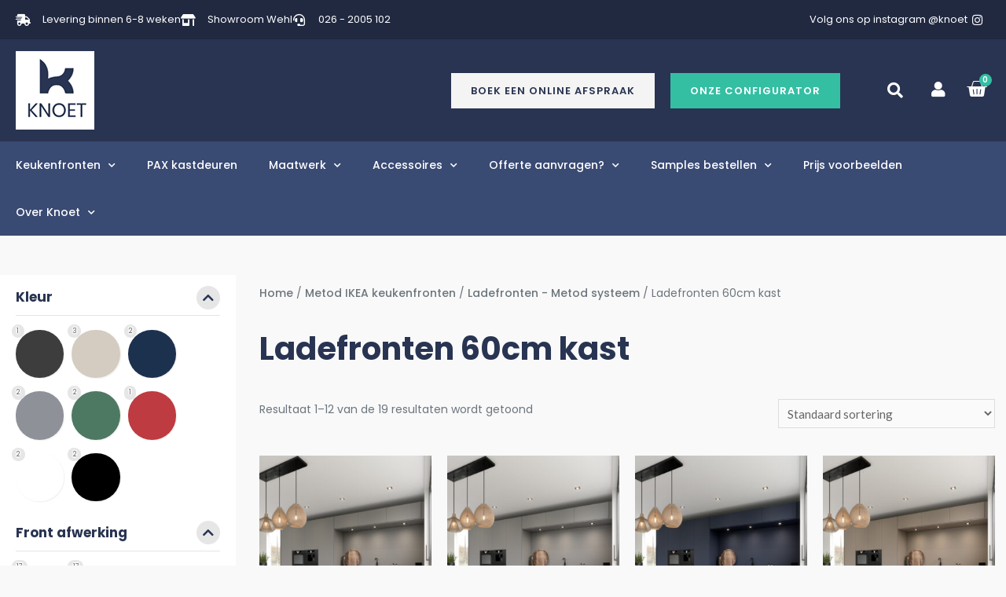

--- FILE ---
content_type: text/html; charset=UTF-8
request_url: https://keukenfronten.com/product-categorie/ikea-keuken-andere-fronten/metod-ikea-keukensysteem-ladefronten-metod-systeem/metod-ikea-keukensysteem-ladefronten-metod-systeem-ladefronten-60cm-kast/
body_size: 36653
content:
<!DOCTYPE html>
<html lang="nl-NL">
<head>
<meta charset="UTF-8">
<meta name="viewport" content="width=device-width, initial-scale=1">
<link rel="profile" href="https://gmpg.org/xfn/11">

<meta name='robots' content='index, follow, max-image-preview:large, max-snippet:-1, max-video-preview:-1' />

<!-- Google Tag Manager for WordPress by gtm4wp.com -->
<script data-cfasync="false" data-pagespeed-no-defer>
	var gtm4wp_datalayer_name = "dataLayer";
	var dataLayer = dataLayer || [];
</script>
<!-- End Google Tag Manager for WordPress by gtm4wp.com -->
	<!-- This site is optimized with the Yoast SEO plugin v26.8 - https://yoast.com/product/yoast-seo-wordpress/ -->
	<title>Ladefronten 60cm kast Archieven - Keukenfronten.com</title>
<link data-rocket-preload as="style" href="https://fonts.googleapis.com/css?family=Lato%3A400%2C700%2C600&#038;display=swap" rel="preload">
<link href="https://fonts.googleapis.com/css?family=Lato%3A400%2C700%2C600&#038;display=swap" media="print" onload="this.media=&#039;all&#039;" rel="stylesheet">
<noscript><link rel="stylesheet" href="https://fonts.googleapis.com/css?family=Lato%3A400%2C700%2C600&#038;display=swap"></noscript>
	<link rel="canonical" href="https://keukenfronten.com/product-categorie/ikea-keuken-andere-fronten/metod-ikea-keukensysteem-ladefronten-metod-systeem/metod-ikea-keukensysteem-ladefronten-metod-systeem-ladefronten-60cm-kast/" />
	<link rel="next" href="https://keukenfronten.com/product-categorie/ikea-keuken-andere-fronten/metod-ikea-keukensysteem-ladefronten-metod-systeem/metod-ikea-keukensysteem-ladefronten-metod-systeem-ladefronten-60cm-kast/page/2/" />
	<meta property="og:locale" content="nl_NL" />
	<meta property="og:type" content="article" />
	<meta property="og:title" content="Ladefronten 60cm kast Archieven - Keukenfronten.com" />
	<meta property="og:url" content="https://keukenfronten.com/product-categorie/ikea-keuken-andere-fronten/metod-ikea-keukensysteem-ladefronten-metod-systeem/metod-ikea-keukensysteem-ladefronten-metod-systeem-ladefronten-60cm-kast/" />
	<meta property="og:site_name" content="Keukenfronten.com" />
	<meta name="twitter:card" content="summary_large_image" />
	<script type="application/ld+json" class="yoast-schema-graph">{"@context":"https://schema.org","@graph":[{"@type":"CollectionPage","@id":"https://keukenfronten.com/product-categorie/ikea-keuken-andere-fronten/metod-ikea-keukensysteem-ladefronten-metod-systeem/metod-ikea-keukensysteem-ladefronten-metod-systeem-ladefronten-60cm-kast/","url":"https://keukenfronten.com/product-categorie/ikea-keuken-andere-fronten/metod-ikea-keukensysteem-ladefronten-metod-systeem/metod-ikea-keukensysteem-ladefronten-metod-systeem-ladefronten-60cm-kast/","name":"Ladefronten 60cm kast Archieven - Keukenfronten.com","isPartOf":{"@id":"https://keukenfronten.com/#website"},"primaryImageOfPage":{"@id":"https://keukenfronten.com/product-categorie/ikea-keuken-andere-fronten/metod-ikea-keukensysteem-ladefronten-metod-systeem/metod-ikea-keukensysteem-ladefronten-metod-systeem-ladefronten-60cm-kast/#primaryimage"},"image":{"@id":"https://keukenfronten.com/product-categorie/ikea-keuken-andere-fronten/metod-ikea-keukensysteem-ladefronten-metod-systeem/metod-ikea-keukensysteem-ladefronten-metod-systeem-ladefronten-60cm-kast/#primaryimage"},"thumbnailUrl":"https://keukenfronten.com/wp-content/uploads/2020/04/Arpa-Fenix-0725-Grigio-Efes.-keuken.jpg","breadcrumb":{"@id":"https://keukenfronten.com/product-categorie/ikea-keuken-andere-fronten/metod-ikea-keukensysteem-ladefronten-metod-systeem/metod-ikea-keukensysteem-ladefronten-metod-systeem-ladefronten-60cm-kast/#breadcrumb"},"inLanguage":"nl-NL"},{"@type":"ImageObject","inLanguage":"nl-NL","@id":"https://keukenfronten.com/product-categorie/ikea-keuken-andere-fronten/metod-ikea-keukensysteem-ladefronten-metod-systeem/metod-ikea-keukensysteem-ladefronten-metod-systeem-ladefronten-60cm-kast/#primaryimage","url":"https://keukenfronten.com/wp-content/uploads/2020/04/Arpa-Fenix-0725-Grigio-Efes.-keuken.jpg","contentUrl":"https://keukenfronten.com/wp-content/uploads/2020/04/Arpa-Fenix-0725-Grigio-Efes.-keuken.jpg","width":1707,"height":2560,"caption":"Arpa Fenix 0725 Grigio Efes. keuken"},{"@type":"BreadcrumbList","@id":"https://keukenfronten.com/product-categorie/ikea-keuken-andere-fronten/metod-ikea-keukensysteem-ladefronten-metod-systeem/metod-ikea-keukensysteem-ladefronten-metod-systeem-ladefronten-60cm-kast/#breadcrumb","itemListElement":[{"@type":"ListItem","position":1,"name":"Home","item":"https://keukenfronten.com/"},{"@type":"ListItem","position":2,"name":"Metod IKEA keukenfronten","item":"https://keukenfronten.com/product-categorie/ikea-keuken-andere-fronten/"},{"@type":"ListItem","position":3,"name":"Ladefronten - Metod systeem","item":"https://keukenfronten.com/product-categorie/ikea-keuken-andere-fronten/metod-ikea-keukensysteem-ladefronten-metod-systeem/"},{"@type":"ListItem","position":4,"name":"Ladefronten 60cm kast"}]},{"@type":"WebSite","@id":"https://keukenfronten.com/#website","url":"https://keukenfronten.com/","name":"Knoet Keukenfronten.com","description":"Unieke frontjes in jouw keuken","publisher":{"@id":"https://keukenfronten.com/#organization"},"potentialAction":[{"@type":"SearchAction","target":{"@type":"EntryPoint","urlTemplate":"https://keukenfronten.com/?s={search_term_string}"},"query-input":{"@type":"PropertyValueSpecification","valueRequired":true,"valueName":"search_term_string"}}],"inLanguage":"nl-NL"},{"@type":"Organization","@id":"https://keukenfronten.com/#organization","name":"Knoet","url":"https://keukenfronten.com/","logo":{"@type":"ImageObject","inLanguage":"nl-NL","@id":"https://keukenfronten.com/#/schema/logo/image/","url":"https://keukenfronten.com/wp-content/uploads/2020/02/Logo-pop-type.png","contentUrl":"https://keukenfronten.com/wp-content/uploads/2020/02/Logo-pop-type.png","width":567,"height":567,"caption":"Knoet"},"image":{"@id":"https://keukenfronten.com/#/schema/logo/image/"},"sameAs":["https://www.facebook.com/knoetkeukenfronten/","https://www.instagram.com/knoet_keukenfronten/","https://nl.pinterest.com/Knoetkeukenfronten/_created/"]}]}</script>
	<!-- / Yoast SEO plugin. -->


<link rel='dns-prefetch' href='//static.klaviyo.com' />
<link rel='dns-prefetch' href='//www.google.com' />
<link rel='dns-prefetch' href='//assets.pinterest.com' />
<link rel='dns-prefetch' href='//cdn.jsdelivr.net' />
<link rel='dns-prefetch' href='//capi-automation.s3.us-east-2.amazonaws.com' />
<link rel='dns-prefetch' href='//fonts.googleapis.com' />
<link href='https://fonts.gstatic.com' crossorigin rel='preconnect' />
<link rel="alternate" type="application/rss+xml" title="Keukenfronten.com &raquo; feed" href="https://keukenfronten.com/feed/" />
<link rel="alternate" type="application/rss+xml" title="Keukenfronten.com &raquo; reacties feed" href="https://keukenfronten.com/comments/feed/" />
<link rel="alternate" type="application/rss+xml" title="Keukenfronten.com &raquo; Ladefronten 60cm kast Categorie feed" href="https://keukenfronten.com/product-categorie/ikea-keuken-andere-fronten/metod-ikea-keukensysteem-ladefronten-metod-systeem/metod-ikea-keukensysteem-ladefronten-metod-systeem-ladefronten-60cm-kast/feed/" />
<style id='wp-img-auto-sizes-contain-inline-css'>
img:is([sizes=auto i],[sizes^="auto," i]){contain-intrinsic-size:3000px 1500px}
/*# sourceURL=wp-img-auto-sizes-contain-inline-css */
</style>
<link rel='stylesheet' id='font-awesome-css' href='https://keukenfronten.com/wp-content/plugins/woocommerce-ajax-filters/berocket/assets/css/font-awesome.min.css?ver=6.9' media='all' />
<link rel='stylesheet' id='berocket_mm_quantity_style-css' href='https://keukenfronten.com/wp-content/plugins/woocommerce-minmax-quantity/css/shop.css?ver=3.1.1' media='all' />
<link rel='stylesheet' id='berocket_aapf_widget-style-css' href='https://keukenfronten.com/wp-content/plugins/woocommerce-ajax-filters/assets/frontend/css/fullmain.min.css?ver=3.1.9.6' media='all' />
<link rel='stylesheet' id='astra-theme-css-css' href='https://keukenfronten.com/wp-content/themes/astra/assets/css/minified/style.min.css?ver=3.4.8' media='all' />
<style id='astra-theme-css-inline-css'>
html{font-size:93.75%;}a,.page-title{color:#4e4e4e;}a:hover,a:focus{color:#0084d6;}body,button,input,select,textarea,.ast-button,.ast-custom-button{font-family:'Lato',sans-serif;font-weight:400;font-size:15px;font-size:1rem;}blockquote{color:#000000;}h1,.entry-content h1,.entry-content h1 a,h2,.entry-content h2,.entry-content h2 a,h3,.entry-content h3,.entry-content h3 a,h4,.entry-content h4,.entry-content h4 a,h5,.entry-content h5,.entry-content h5 a,h6,.entry-content h6,.entry-content h6 a,.site-title,.site-title a{font-family:'Lato',sans-serif;font-weight:700;}.site-title{font-size:35px;font-size:2.3333333333333rem;}header .custom-logo-link img{max-width:140px;}.astra-logo-svg{width:140px;}.ast-archive-description .ast-archive-title{font-size:40px;font-size:2.6666666666667rem;}.site-header .site-description{font-size:15px;font-size:1rem;}.entry-title{font-size:30px;font-size:2rem;}h1,.entry-content h1,.entry-content h1 a{font-size:66px;font-size:4.4rem;font-family:'Lato',sans-serif;line-height:1.2;}h2,.entry-content h2,.entry-content h2 a{font-size:42px;font-size:2.8rem;font-family:'Lato',sans-serif;}h3,.entry-content h3,.entry-content h3 a{font-size:30px;font-size:2rem;font-family:'Lato',sans-serif;line-height:1.5;}h4,.entry-content h4,.entry-content h4 a{font-size:20px;font-size:1.3333333333333rem;}h5,.entry-content h5,.entry-content h5 a{font-size:18px;font-size:1.2rem;}h6,.entry-content h6,.entry-content h6 a{font-size:15px;font-size:1rem;}.ast-single-post .entry-title,.page-title{font-size:30px;font-size:2rem;}::selection{background-color:#54595f;color:#ffffff;}body,h1,.entry-title a,.entry-content h1,.entry-content h1 a,h2,.entry-content h2,.entry-content h2 a,h3,.entry-content h3,.entry-content h3 a,h4,.entry-content h4,.entry-content h4 a,h5,.entry-content h5,.entry-content h5 a,h6,.entry-content h6,.entry-content h6 a{color:#333333;}.tagcloud a:hover,.tagcloud a:focus,.tagcloud a.current-item{color:#ffffff;border-color:#4e4e4e;background-color:#4e4e4e;}input:focus,input[type="text"]:focus,input[type="email"]:focus,input[type="url"]:focus,input[type="password"]:focus,input[type="reset"]:focus,input[type="search"]:focus,textarea:focus{border-color:#4e4e4e;}input[type="radio"]:checked,input[type=reset],input[type="checkbox"]:checked,input[type="checkbox"]:hover:checked,input[type="checkbox"]:focus:checked,input[type=range]::-webkit-slider-thumb{border-color:#4e4e4e;background-color:#4e4e4e;box-shadow:none;}.site-footer a:hover + .post-count,.site-footer a:focus + .post-count{background:#4e4e4e;border-color:#4e4e4e;}.single .nav-links .nav-previous,.single .nav-links .nav-next{color:#4e4e4e;}.entry-meta,.entry-meta *{line-height:1.45;color:#4e4e4e;}.entry-meta a:hover,.entry-meta a:hover *,.entry-meta a:focus,.entry-meta a:focus *,.page-links > .page-link,.page-links .page-link:hover,.post-navigation a:hover{color:#0084d6;}.widget-title{font-size:21px;font-size:1.4rem;color:#333333;}#cat option,.secondary .calendar_wrap thead a,.secondary .calendar_wrap thead a:visited{color:#4e4e4e;}.secondary .calendar_wrap #today,.ast-progress-val span{background:#4e4e4e;}.secondary a:hover + .post-count,.secondary a:focus + .post-count{background:#4e4e4e;border-color:#4e4e4e;}.calendar_wrap #today > a{color:#ffffff;}.page-links .page-link,.single .post-navigation a{color:#4e4e4e;}.main-header-menu .menu-link,.ast-header-custom-item a{color:#333333;}.main-header-menu .menu-item:hover > .menu-link,.main-header-menu .menu-item:hover > .ast-menu-toggle,.main-header-menu .ast-masthead-custom-menu-items a:hover,.main-header-menu .menu-item.focus > .menu-link,.main-header-menu .menu-item.focus > .ast-menu-toggle,.main-header-menu .current-menu-item > .menu-link,.main-header-menu .current-menu-ancestor > .menu-link,.main-header-menu .current-menu-item > .ast-menu-toggle,.main-header-menu .current-menu-ancestor > .ast-menu-toggle{color:#4e4e4e;}.ast-header-break-point .ast-mobile-menu-buttons-minimal.menu-toggle{background:transparent;color:#c4c4c4;}.ast-header-break-point .ast-mobile-menu-buttons-outline.menu-toggle{background:transparent;border:1px solid #c4c4c4;color:#c4c4c4;}.ast-header-break-point .ast-mobile-menu-buttons-fill.menu-toggle{background:#c4c4c4;color:#000000;}.ast-page-builder-template .hentry {margin: 0;}.ast-page-builder-template .site-content > .ast-container {max-width: 100%;padding: 0;}.ast-page-builder-template .site-content #primary {padding: 0;margin: 0;}.ast-page-builder-template .no-results {text-align: center;margin: 4em auto;}.ast-page-builder-template .ast-pagination {padding: 2em;} .ast-page-builder-template .entry-header.ast-no-title.ast-no-thumbnail {margin-top: 0;}.ast-page-builder-template .entry-header.ast-header-without-markup {margin-top: 0;margin-bottom: 0;}.ast-page-builder-template .entry-header.ast-no-title.ast-no-meta {margin-bottom: 0;}.ast-page-builder-template.single .post-navigation {padding-bottom: 2em;}.ast-page-builder-template.single-post .site-content > .ast-container {max-width: 100%;}.ast-page-builder-template.single-post .site-content > .ast-container {max-width: 100%;}.ast-page-builder-template .entry-header {margin-top: 4em;margin-left: auto;margin-right: auto;padding-left: 20px;padding-right: 20px;}.ast-page-builder-template .ast-archive-description {margin-top: 4em;margin-left: auto;margin-right: auto;padding-left: 20px;padding-right: 20px;}.ast-page-builder-template.ast-no-sidebar .entry-content .alignwide {margin-left: 0;margin-right: 0;}.single.ast-page-builder-template .entry-header {padding-left: 20px;padding-right: 20px;}.ast-page-builder-template.ast-no-sidebar .entry-content .alignwide {margin-left: 0;margin-right: 0;}.ast-small-footer{color:#000000;}.ast-small-footer > .ast-footer-overlay{background-color:#ffffff;;}.ast-small-footer a{color:#434343;}.ast-small-footer a:hover{color:#3197d6;}.footer-adv .footer-adv-overlay{border-top-style:solid;}.wp-block-buttons.aligncenter{justify-content:center;}@media (max-width:782px){.entry-content .wp-block-columns .wp-block-column{margin-left:0px;}}@media (max-width:768px){.ast-separate-container .ast-article-post,.ast-separate-container .ast-article-single{padding:1.5em 2.14em;}.ast-separate-container #primary,.ast-separate-container #secondary{padding:1.5em 0;}#primary,#secondary{padding:1.5em 0;margin:0;}.ast-left-sidebar #content > .ast-container{display:flex;flex-direction:column-reverse;width:100%;}.ast-author-box img.avatar{margin:20px 0 0 0;}}@media (min-width:769px){.ast-separate-container.ast-right-sidebar #primary,.ast-separate-container.ast-left-sidebar #primary{border:0;}.search-no-results.ast-separate-container #primary{margin-bottom:4em;}}.elementor-button-wrapper .elementor-button{border-style:solid;border-top-width:0;border-right-width:0;border-left-width:0;border-bottom-width:0;}body .elementor-button.elementor-size-sm,body .elementor-button.elementor-size-xs,body .elementor-button.elementor-size-md,body .elementor-button.elementor-size-lg,body .elementor-button.elementor-size-xl,body .elementor-button{border-radius:0;padding-top:16px;padding-right:25px;padding-bottom:16px;padding-left:25px;}.elementor-button-wrapper .elementor-button{border-color:#f4f4f4;background-color:#f4f4f4;}.elementor-button-wrapper .elementor-button:hover,.elementor-button-wrapper .elementor-button:focus{color:#ffffff;background-color:#000000;border-color:#000000;}.wp-block-button .wp-block-button__link,.elementor-button-wrapper .elementor-button,.elementor-button-wrapper .elementor-button:visited{color:#000000;}.elementor-button-wrapper .elementor-button{font-family:inherit;font-weight:inherit;line-height:1;}.wp-block-button .wp-block-button__link:hover,.wp-block-button .wp-block-button__link:focus{color:#ffffff;background-color:#000000;border-color:#000000;}.elementor-widget-heading h1.elementor-heading-title{line-height:1.2;}.elementor-widget-heading h3.elementor-heading-title{line-height:1.5;}.wp-block-button .wp-block-button__link{border-style:solid;border-top-width:0;border-right-width:0;border-left-width:0;border-bottom-width:0;border-color:#f4f4f4;background-color:#f4f4f4;color:#000000;font-family:inherit;font-weight:inherit;line-height:1;border-radius:0;padding-top:16px;padding-right:25px;padding-bottom:16px;padding-left:25px;}.menu-toggle,button,.ast-button,.ast-custom-button,.button,input#submit,input[type="button"],input[type="submit"],input[type="reset"]{border-style:solid;border-top-width:0;border-right-width:0;border-left-width:0;border-bottom-width:0;color:#000000;border-color:#f4f4f4;background-color:#f4f4f4;border-radius:0;padding-top:16px;padding-right:25px;padding-bottom:16px;padding-left:25px;font-family:inherit;font-weight:inherit;line-height:1;}button:focus,.menu-toggle:hover,button:hover,.ast-button:hover,.ast-custom-button:hover .button:hover,.ast-custom-button:hover ,input[type=reset]:hover,input[type=reset]:focus,input#submit:hover,input#submit:focus,input[type="button"]:hover,input[type="button"]:focus,input[type="submit"]:hover,input[type="submit"]:focus{color:#ffffff;background-color:#000000;border-color:#000000;}@media (min-width:544px){.ast-container{max-width:100%;}}@media (max-width:544px){.ast-separate-container .ast-article-post,.ast-separate-container .ast-article-single,.ast-separate-container .comments-title,.ast-separate-container .ast-archive-description{padding:1.5em 1em;}.ast-separate-container #content .ast-container{padding-left:0.54em;padding-right:0.54em;}.ast-separate-container .ast-comment-list li.depth-1{padding:1.5em 1em;margin-bottom:1.5em;}.ast-separate-container .ast-comment-list .bypostauthor{padding:.5em;}.ast-search-menu-icon.ast-dropdown-active .search-field{width:170px;}}@media (max-width:768px){.ast-mobile-header-stack .main-header-bar .ast-search-menu-icon{display:inline-block;}.ast-header-break-point.ast-header-custom-item-outside .ast-mobile-header-stack .main-header-bar .ast-search-icon{margin:0;}.ast-comment-avatar-wrap img{max-width:2.5em;}.ast-separate-container .ast-comment-list li.depth-1{padding:1.5em 2.14em;}.ast-separate-container .comment-respond{padding:2em 2.14em;}.ast-comment-meta{padding:0 1.8888em 1.3333em;}}body,.ast-separate-container{background-color:#f9f9f9;;background-image:none;;}@media (max-width:768px){.ast-archive-description .ast-archive-title{font-size:40px;}.entry-title{font-size:30px;}h1,.entry-content h1,.entry-content h1 a{font-size:50px;}h2,.entry-content h2,.entry-content h2 a{font-size:25px;}h3,.entry-content h3,.entry-content h3 a{font-size:20px;}.ast-single-post .entry-title,.page-title{font-size:30px;}.astra-logo-svg{width:120px;}header .custom-logo-link img,.ast-header-break-point .site-logo-img .custom-mobile-logo-link img{max-width:120px;}}@media (max-width:544px){.ast-archive-description .ast-archive-title{font-size:40px;}.entry-title{font-size:30px;}h1,.entry-content h1,.entry-content h1 a{font-size:30px;}h2,.entry-content h2,.entry-content h2 a{font-size:25px;}h3,.entry-content h3,.entry-content h3 a{font-size:20px;}.ast-single-post .entry-title,.page-title{font-size:30px;}.ast-header-break-point .site-branding img,.ast-header-break-point .custom-logo-link img{max-width:120px;}.astra-logo-svg{width:120px;}.ast-header-break-point .site-logo-img .custom-mobile-logo-link img{max-width:120px;}}@media (max-width:768px){html{font-size:85.5%;}}@media (max-width:544px){html{font-size:85.5%;}}@media (min-width:769px){.ast-container{max-width:1240px;}}@font-face {font-family: "Astra";src: url(https://keukenfronten.com/wp-content/themes/astra/assets/fonts/astra.woff) format("woff"),url(https://keukenfronten.com/wp-content/themes/astra/assets/fonts/astra.ttf) format("truetype"),url(https://keukenfronten.com/wp-content/themes/astra/assets/fonts/astra.svg#astra) format("svg");font-weight: normal;font-style: normal;font-display: fallback;}@media (max-width:921px) {.main-header-bar .main-header-bar-navigation{display:none;}}.ast-desktop .main-header-menu.submenu-with-border .sub-menu,.ast-desktop .main-header-menu.submenu-with-border .astra-full-megamenu-wrapper{border-color:#dddddd;}.ast-desktop .main-header-menu.submenu-with-border .sub-menu{border-top-width:1px;border-right-width:1px;border-left-width:1px;border-bottom-width:1px;border-style:solid;}.ast-desktop .main-header-menu.submenu-with-border .sub-menu .sub-menu{top:-1px;}.ast-desktop .main-header-menu.submenu-with-border .sub-menu .menu-link,.ast-desktop .main-header-menu.submenu-with-border .children .menu-link{border-bottom-width:1px;border-style:solid;border-color:#eaeaea;}@media (min-width:769px){.main-header-menu .sub-menu .menu-item.ast-left-align-sub-menu:hover > .sub-menu,.main-header-menu .sub-menu .menu-item.ast-left-align-sub-menu.focus > .sub-menu{margin-left:-2px;}}.ast-small-footer{border-top-style:solid;border-top-width:1px;border-top-color:rgba(122,122,122,0.13);}.ast-breadcrumbs .trail-browse,.ast-breadcrumbs .trail-items,.ast-breadcrumbs .trail-items li{display:inline-block;margin:0;padding:0;border:none;background:inherit;text-indent:0;}.ast-breadcrumbs .trail-browse{font-size:inherit;font-style:inherit;font-weight:inherit;color:inherit;}.ast-breadcrumbs .trail-items{list-style:none;}.trail-items li::after{padding:0 0.3em;content:"\00bb";}.trail-items li:last-of-type::after{display:none;}h1,.entry-content h1,h2,.entry-content h2,h3,.entry-content h3,h4,.entry-content h4,h5,.entry-content h5,h6,.entry-content h6{color:#333333;}.elementor-template-full-width .ast-container{display:block;}.ast-header-break-point .main-header-bar{border-bottom-width:1px;}@media (min-width:769px){.main-header-bar{border-bottom-width:1px;}}.ast-flex{-webkit-align-content:center;-ms-flex-line-pack:center;align-content:center;-webkit-box-align:center;-webkit-align-items:center;-moz-box-align:center;-ms-flex-align:center;align-items:center;}.main-header-bar{padding:1em 0;}.ast-site-identity{padding:0;}.header-main-layout-1 .ast-flex.main-header-container, .header-main-layout-3 .ast-flex.main-header-container{-webkit-align-content:center;-ms-flex-line-pack:center;align-content:center;-webkit-box-align:center;-webkit-align-items:center;-moz-box-align:center;-ms-flex-align:center;align-items:center;}.header-main-layout-1 .ast-flex.main-header-container, .header-main-layout-3 .ast-flex.main-header-container{-webkit-align-content:center;-ms-flex-line-pack:center;align-content:center;-webkit-box-align:center;-webkit-align-items:center;-moz-box-align:center;-ms-flex-align:center;align-items:center;}.main-header-menu .sub-menu .menu-item.menu-item-has-children > .menu-link:after{position:absolute;right:1em;top:50%;transform:translate(0,-50%) rotate(270deg);}.ast-header-break-point .main-header-bar .main-header-bar-navigation .page_item_has_children > .ast-menu-toggle::before, .ast-header-break-point .main-header-bar .main-header-bar-navigation .menu-item-has-children > .ast-menu-toggle::before, .ast-mobile-popup-drawer .main-header-bar-navigation .menu-item-has-children>.ast-menu-toggle::before, .ast-header-break-point .ast-mobile-header-wrap .main-header-bar-navigation .menu-item-has-children > .ast-menu-toggle::before{font-weight:bold;content:"\e900";font-family:Astra;text-decoration:inherit;display:inline-block;}.ast-header-break-point .main-navigation ul.sub-menu .menu-item .menu-link:before{content:"\e900";font-family:Astra;font-size:.65em;text-decoration:inherit;display:inline-block;transform:translate(0, -2px) rotateZ(270deg);margin-right:5px;}.widget_search .search-form:after{font-family:Astra;font-size:1.2em;font-weight:normal;content:"\e8b6";position:absolute;top:50%;right:15px;transform:translate(0, -50%);}.astra-search-icon::before{content:"\e8b6";font-family:Astra;font-style:normal;font-weight:normal;text-decoration:inherit;text-align:center;-webkit-font-smoothing:antialiased;-moz-osx-font-smoothing:grayscale;}.main-header-bar .main-header-bar-navigation .page_item_has_children > a:after, .main-header-bar .main-header-bar-navigation .menu-item-has-children > a:after, .site-header-focus-item .main-header-bar-navigation .menu-item-has-children > .menu-link:after{content:"\e900";display:inline-block;font-family:Astra;font-size:.6rem;font-weight:bold;text-rendering:auto;-webkit-font-smoothing:antialiased;-moz-osx-font-smoothing:grayscale;margin-left:10px;line-height:normal;}.ast-mobile-popup-drawer .main-header-bar-navigation .ast-submenu-expanded>.ast-menu-toggle::before{transform:rotateX(180deg);}.ast-header-break-point .main-header-bar-navigation .menu-item-has-children > .menu-link:after{display:none;}.ast-pagination .next.page-numbers{display:inherit;float:none;}.ast-pagination a{color:#4e4e4e;}.ast-pagination a:hover, .ast-pagination a:focus, .ast-pagination > span:hover:not(.dots), .ast-pagination > span.current{color:#0084d6;}.ast-pagination .prev.page-numbers,.ast-pagination .next.page-numbers {padding: 0 1.5em;height: 2.33333em;line-height: calc(2.33333em - 3px);}.ast-pagination {display: inline-block;width: 100%;padding-top: 2em;text-align: center;}.ast-pagination .page-numbers {display: inline-block;width: 2.33333em;height: 2.33333em;font-size: 16px;font-size: 1.06666rem;line-height: calc(2.33333em - 3px);}.ast-pagination .nav-links {display: inline-block;width: 100%;}@media (max-width: 420px) {.ast-pagination .prev.page-numbers,.ast-pagination .next.page-numbers {width: 100%;text-align: center;margin: 0;}}.ast-pagination .prev,.ast-pagination .prev:visited,.ast-pagination .prev:focus,.ast-pagination .next,.ast-pagination .next:visited,.ast-pagination .next:focus {display: inline-block;width: auto;}.ast-page-builder-template .ast-pagination {padding: 2em;}.ast-pagination .prev.page-numbers.dots,.ast-pagination .prev.page-numbers.dots:hover,.ast-pagination .prev.page-numbers.dots:focus,.ast-pagination .prev.page-numbers:visited.dots,.ast-pagination .prev.page-numbers:visited.dots:hover,.ast-pagination .prev.page-numbers:visited.dots:focus,.ast-pagination .prev.page-numbers:focus.dots,.ast-pagination .prev.page-numbers:focus.dots:hover,.ast-pagination .prev.page-numbers:focus.dots:focus,.ast-pagination .next.page-numbers.dots,.ast-pagination .next.page-numbers.dots:hover,.ast-pagination .next.page-numbers.dots:focus,.ast-pagination .next.page-numbers:visited.dots,.ast-pagination .next.page-numbers:visited.dots:hover,.ast-pagination .next.page-numbers:visited.dots:focus,.ast-pagination .next.page-numbers:focus.dots,.ast-pagination .next.page-numbers:focus.dots:hover,.ast-pagination .next.page-numbers:focus.dots:focus {border: 2px solid #eaeaea;background: transparent;}.ast-pagination .prev.page-numbers.dots,.ast-pagination .prev.page-numbers:visited.dots,.ast-pagination .prev.page-numbers:focus.dots,.ast-pagination .next.page-numbers.dots,.ast-pagination .next.page-numbers:visited.dots,.ast-pagination .next.page-numbers:focus.dots {cursor: default;}@media (min-width: 993px) {.ast-pagination {padding-left: 3.33333em;padding-right: 3.33333em;}}.ast-pagination .next.page-numbers {float: right;}@media (max-width: 768px) {.ast-pagination .next.page-numbers .page-navigation {padding-right: 0;}}@media (min-width: 769px) {.ast-pagination .prev.page-numbers.next,.ast-pagination .prev.page-numbers:visited.next,.ast-pagination .prev.page-numbers:focus.next,.ast-pagination .next.page-numbers.next,.ast-pagination .next.page-numbers:visited.next,.ast-pagination .next.page-numbers:focus.next {margin-right: 0;}}
/*# sourceURL=astra-theme-css-inline-css */
</style>

<link rel='stylesheet' id='astra-menu-animation-css' href='https://keukenfronten.com/wp-content/themes/astra/assets/css/minified/menu-animation.min.css?ver=3.4.8' media='all' />
<style id='wp-emoji-styles-inline-css'>

	img.wp-smiley, img.emoji {
		display: inline !important;
		border: none !important;
		box-shadow: none !important;
		height: 1em !important;
		width: 1em !important;
		margin: 0 0.07em !important;
		vertical-align: -0.1em !important;
		background: none !important;
		padding: 0 !important;
	}
/*# sourceURL=wp-emoji-styles-inline-css */
</style>
<style id='classic-theme-styles-inline-css'>
/*! This file is auto-generated */
.wp-block-button__link{color:#fff;background-color:#32373c;border-radius:9999px;box-shadow:none;text-decoration:none;padding:calc(.667em + 2px) calc(1.333em + 2px);font-size:1.125em}.wp-block-file__button{background:#32373c;color:#fff;text-decoration:none}
/*# sourceURL=/wp-includes/css/classic-themes.min.css */
</style>
<style id='global-styles-inline-css'>
:root{--wp--preset--aspect-ratio--square: 1;--wp--preset--aspect-ratio--4-3: 4/3;--wp--preset--aspect-ratio--3-4: 3/4;--wp--preset--aspect-ratio--3-2: 3/2;--wp--preset--aspect-ratio--2-3: 2/3;--wp--preset--aspect-ratio--16-9: 16/9;--wp--preset--aspect-ratio--9-16: 9/16;--wp--preset--color--black: #000000;--wp--preset--color--cyan-bluish-gray: #abb8c3;--wp--preset--color--white: #ffffff;--wp--preset--color--pale-pink: #f78da7;--wp--preset--color--vivid-red: #cf2e2e;--wp--preset--color--luminous-vivid-orange: #ff6900;--wp--preset--color--luminous-vivid-amber: #fcb900;--wp--preset--color--light-green-cyan: #7bdcb5;--wp--preset--color--vivid-green-cyan: #00d084;--wp--preset--color--pale-cyan-blue: #8ed1fc;--wp--preset--color--vivid-cyan-blue: #0693e3;--wp--preset--color--vivid-purple: #9b51e0;--wp--preset--gradient--vivid-cyan-blue-to-vivid-purple: linear-gradient(135deg,rgb(6,147,227) 0%,rgb(155,81,224) 100%);--wp--preset--gradient--light-green-cyan-to-vivid-green-cyan: linear-gradient(135deg,rgb(122,220,180) 0%,rgb(0,208,130) 100%);--wp--preset--gradient--luminous-vivid-amber-to-luminous-vivid-orange: linear-gradient(135deg,rgb(252,185,0) 0%,rgb(255,105,0) 100%);--wp--preset--gradient--luminous-vivid-orange-to-vivid-red: linear-gradient(135deg,rgb(255,105,0) 0%,rgb(207,46,46) 100%);--wp--preset--gradient--very-light-gray-to-cyan-bluish-gray: linear-gradient(135deg,rgb(238,238,238) 0%,rgb(169,184,195) 100%);--wp--preset--gradient--cool-to-warm-spectrum: linear-gradient(135deg,rgb(74,234,220) 0%,rgb(151,120,209) 20%,rgb(207,42,186) 40%,rgb(238,44,130) 60%,rgb(251,105,98) 80%,rgb(254,248,76) 100%);--wp--preset--gradient--blush-light-purple: linear-gradient(135deg,rgb(255,206,236) 0%,rgb(152,150,240) 100%);--wp--preset--gradient--blush-bordeaux: linear-gradient(135deg,rgb(254,205,165) 0%,rgb(254,45,45) 50%,rgb(107,0,62) 100%);--wp--preset--gradient--luminous-dusk: linear-gradient(135deg,rgb(255,203,112) 0%,rgb(199,81,192) 50%,rgb(65,88,208) 100%);--wp--preset--gradient--pale-ocean: linear-gradient(135deg,rgb(255,245,203) 0%,rgb(182,227,212) 50%,rgb(51,167,181) 100%);--wp--preset--gradient--electric-grass: linear-gradient(135deg,rgb(202,248,128) 0%,rgb(113,206,126) 100%);--wp--preset--gradient--midnight: linear-gradient(135deg,rgb(2,3,129) 0%,rgb(40,116,252) 100%);--wp--preset--font-size--small: 13px;--wp--preset--font-size--medium: 20px;--wp--preset--font-size--large: 36px;--wp--preset--font-size--x-large: 42px;--wp--preset--spacing--20: 0.44rem;--wp--preset--spacing--30: 0.67rem;--wp--preset--spacing--40: 1rem;--wp--preset--spacing--50: 1.5rem;--wp--preset--spacing--60: 2.25rem;--wp--preset--spacing--70: 3.38rem;--wp--preset--spacing--80: 5.06rem;--wp--preset--shadow--natural: 6px 6px 9px rgba(0, 0, 0, 0.2);--wp--preset--shadow--deep: 12px 12px 50px rgba(0, 0, 0, 0.4);--wp--preset--shadow--sharp: 6px 6px 0px rgba(0, 0, 0, 0.2);--wp--preset--shadow--outlined: 6px 6px 0px -3px rgb(255, 255, 255), 6px 6px rgb(0, 0, 0);--wp--preset--shadow--crisp: 6px 6px 0px rgb(0, 0, 0);}:where(.is-layout-flex){gap: 0.5em;}:where(.is-layout-grid){gap: 0.5em;}body .is-layout-flex{display: flex;}.is-layout-flex{flex-wrap: wrap;align-items: center;}.is-layout-flex > :is(*, div){margin: 0;}body .is-layout-grid{display: grid;}.is-layout-grid > :is(*, div){margin: 0;}:where(.wp-block-columns.is-layout-flex){gap: 2em;}:where(.wp-block-columns.is-layout-grid){gap: 2em;}:where(.wp-block-post-template.is-layout-flex){gap: 1.25em;}:where(.wp-block-post-template.is-layout-grid){gap: 1.25em;}.has-black-color{color: var(--wp--preset--color--black) !important;}.has-cyan-bluish-gray-color{color: var(--wp--preset--color--cyan-bluish-gray) !important;}.has-white-color{color: var(--wp--preset--color--white) !important;}.has-pale-pink-color{color: var(--wp--preset--color--pale-pink) !important;}.has-vivid-red-color{color: var(--wp--preset--color--vivid-red) !important;}.has-luminous-vivid-orange-color{color: var(--wp--preset--color--luminous-vivid-orange) !important;}.has-luminous-vivid-amber-color{color: var(--wp--preset--color--luminous-vivid-amber) !important;}.has-light-green-cyan-color{color: var(--wp--preset--color--light-green-cyan) !important;}.has-vivid-green-cyan-color{color: var(--wp--preset--color--vivid-green-cyan) !important;}.has-pale-cyan-blue-color{color: var(--wp--preset--color--pale-cyan-blue) !important;}.has-vivid-cyan-blue-color{color: var(--wp--preset--color--vivid-cyan-blue) !important;}.has-vivid-purple-color{color: var(--wp--preset--color--vivid-purple) !important;}.has-black-background-color{background-color: var(--wp--preset--color--black) !important;}.has-cyan-bluish-gray-background-color{background-color: var(--wp--preset--color--cyan-bluish-gray) !important;}.has-white-background-color{background-color: var(--wp--preset--color--white) !important;}.has-pale-pink-background-color{background-color: var(--wp--preset--color--pale-pink) !important;}.has-vivid-red-background-color{background-color: var(--wp--preset--color--vivid-red) !important;}.has-luminous-vivid-orange-background-color{background-color: var(--wp--preset--color--luminous-vivid-orange) !important;}.has-luminous-vivid-amber-background-color{background-color: var(--wp--preset--color--luminous-vivid-amber) !important;}.has-light-green-cyan-background-color{background-color: var(--wp--preset--color--light-green-cyan) !important;}.has-vivid-green-cyan-background-color{background-color: var(--wp--preset--color--vivid-green-cyan) !important;}.has-pale-cyan-blue-background-color{background-color: var(--wp--preset--color--pale-cyan-blue) !important;}.has-vivid-cyan-blue-background-color{background-color: var(--wp--preset--color--vivid-cyan-blue) !important;}.has-vivid-purple-background-color{background-color: var(--wp--preset--color--vivid-purple) !important;}.has-black-border-color{border-color: var(--wp--preset--color--black) !important;}.has-cyan-bluish-gray-border-color{border-color: var(--wp--preset--color--cyan-bluish-gray) !important;}.has-white-border-color{border-color: var(--wp--preset--color--white) !important;}.has-pale-pink-border-color{border-color: var(--wp--preset--color--pale-pink) !important;}.has-vivid-red-border-color{border-color: var(--wp--preset--color--vivid-red) !important;}.has-luminous-vivid-orange-border-color{border-color: var(--wp--preset--color--luminous-vivid-orange) !important;}.has-luminous-vivid-amber-border-color{border-color: var(--wp--preset--color--luminous-vivid-amber) !important;}.has-light-green-cyan-border-color{border-color: var(--wp--preset--color--light-green-cyan) !important;}.has-vivid-green-cyan-border-color{border-color: var(--wp--preset--color--vivid-green-cyan) !important;}.has-pale-cyan-blue-border-color{border-color: var(--wp--preset--color--pale-cyan-blue) !important;}.has-vivid-cyan-blue-border-color{border-color: var(--wp--preset--color--vivid-cyan-blue) !important;}.has-vivid-purple-border-color{border-color: var(--wp--preset--color--vivid-purple) !important;}.has-vivid-cyan-blue-to-vivid-purple-gradient-background{background: var(--wp--preset--gradient--vivid-cyan-blue-to-vivid-purple) !important;}.has-light-green-cyan-to-vivid-green-cyan-gradient-background{background: var(--wp--preset--gradient--light-green-cyan-to-vivid-green-cyan) !important;}.has-luminous-vivid-amber-to-luminous-vivid-orange-gradient-background{background: var(--wp--preset--gradient--luminous-vivid-amber-to-luminous-vivid-orange) !important;}.has-luminous-vivid-orange-to-vivid-red-gradient-background{background: var(--wp--preset--gradient--luminous-vivid-orange-to-vivid-red) !important;}.has-very-light-gray-to-cyan-bluish-gray-gradient-background{background: var(--wp--preset--gradient--very-light-gray-to-cyan-bluish-gray) !important;}.has-cool-to-warm-spectrum-gradient-background{background: var(--wp--preset--gradient--cool-to-warm-spectrum) !important;}.has-blush-light-purple-gradient-background{background: var(--wp--preset--gradient--blush-light-purple) !important;}.has-blush-bordeaux-gradient-background{background: var(--wp--preset--gradient--blush-bordeaux) !important;}.has-luminous-dusk-gradient-background{background: var(--wp--preset--gradient--luminous-dusk) !important;}.has-pale-ocean-gradient-background{background: var(--wp--preset--gradient--pale-ocean) !important;}.has-electric-grass-gradient-background{background: var(--wp--preset--gradient--electric-grass) !important;}.has-midnight-gradient-background{background: var(--wp--preset--gradient--midnight) !important;}.has-small-font-size{font-size: var(--wp--preset--font-size--small) !important;}.has-medium-font-size{font-size: var(--wp--preset--font-size--medium) !important;}.has-large-font-size{font-size: var(--wp--preset--font-size--large) !important;}.has-x-large-font-size{font-size: var(--wp--preset--font-size--x-large) !important;}
:where(.wp-block-post-template.is-layout-flex){gap: 1.25em;}:where(.wp-block-post-template.is-layout-grid){gap: 1.25em;}
:where(.wp-block-term-template.is-layout-flex){gap: 1.25em;}:where(.wp-block-term-template.is-layout-grid){gap: 1.25em;}
:where(.wp-block-columns.is-layout-flex){gap: 2em;}:where(.wp-block-columns.is-layout-grid){gap: 2em;}
:root :where(.wp-block-pullquote){font-size: 1.5em;line-height: 1.6;}
/*# sourceURL=global-styles-inline-css */
</style>
<link rel='stylesheet' id='woocommerce-layout-css' href='https://keukenfronten.com/wp-content/themes/astra/assets/css/minified/compatibility/woocommerce/woocommerce-layout.min.css?ver=3.4.8' media='all' />
<link rel='stylesheet' id='woocommerce-smallscreen-css' href='https://keukenfronten.com/wp-content/themes/astra/assets/css/minified/compatibility/woocommerce/woocommerce-smallscreen.min.css?ver=3.4.8' media='only screen and (max-width: 768px)' />
<link rel='stylesheet' id='woocommerce-general-css' href='https://keukenfronten.com/wp-content/themes/astra/assets/css/minified/compatibility/woocommerce/woocommerce.min.css?ver=3.4.8' media='all' />
<style id='woocommerce-general-inline-css'>
.woocommerce span.onsale, .wc-block-grid__product .wc-block-grid__product-onsale{background-color:#54595f;color:#ffffff;}.woocommerce a.button, .woocommerce button.button, .woocommerce .woocommerce-message a.button, .woocommerce #respond input#submit.alt, .woocommerce a.button.alt, .woocommerce button.button.alt, .woocommerce input.button.alt, .woocommerce input.button,.woocommerce input.button:disabled, .woocommerce input.button:disabled[disabled], .woocommerce input.button:disabled:hover, .woocommerce input.button:disabled[disabled]:hover, .woocommerce #respond input#submit, .woocommerce button.button.alt.disabled, .wc-block-grid__products .wc-block-grid__product .wp-block-button__link, .wc-block-grid__product-onsale{color:#000000;border-color:#f4f4f4;background-color:#f4f4f4;}.woocommerce a.button:hover, .woocommerce button.button:hover, .woocommerce .woocommerce-message a.button:hover,.woocommerce #respond input#submit:hover,.woocommerce #respond input#submit.alt:hover, .woocommerce a.button.alt:hover, .woocommerce button.button.alt:hover, .woocommerce input.button.alt:hover, .woocommerce input.button:hover, .woocommerce button.button.alt.disabled:hover, .wc-block-grid__products .wc-block-grid__product .wp-block-button__link:hover{color:#ffffff;border-color:#000000;background-color:#000000;}.woocommerce-message, .woocommerce-info{border-top-color:#4e4e4e;}.woocommerce-message::before,.woocommerce-info::before{color:#4e4e4e;}.woocommerce ul.products li.product .price, .woocommerce div.product p.price, .woocommerce div.product span.price, .widget_layered_nav_filters ul li.chosen a, .woocommerce-page ul.products li.product .ast-woo-product-category, .wc-layered-nav-rating a{color:#333333;}.woocommerce nav.woocommerce-pagination ul,.woocommerce nav.woocommerce-pagination ul li{border-color:#4e4e4e;}.woocommerce nav.woocommerce-pagination ul li a:focus, .woocommerce nav.woocommerce-pagination ul li a:hover, .woocommerce nav.woocommerce-pagination ul li span.current{background:#4e4e4e;color:#000000;}.woocommerce-MyAccount-navigation-link.is-active a{color:#0084d6;}.woocommerce .widget_price_filter .ui-slider .ui-slider-range, .woocommerce .widget_price_filter .ui-slider .ui-slider-handle{background-color:#4e4e4e;}.woocommerce a.button, .woocommerce button.button, .woocommerce .woocommerce-message a.button, .woocommerce #respond input#submit.alt, .woocommerce a.button.alt, .woocommerce button.button.alt, .woocommerce input.button.alt, .woocommerce input.button,.woocommerce-cart table.cart td.actions .button, .woocommerce form.checkout_coupon .button, .woocommerce #respond input#submit, .wc-block-grid__products .wc-block-grid__product .wp-block-button__link{border-radius:0;padding-top:16px;padding-right:25px;padding-bottom:16px;padding-left:25px;}.woocommerce .star-rating, .woocommerce .comment-form-rating .stars a, .woocommerce .star-rating::before{color:#4e4e4e;}.woocommerce div.product .woocommerce-tabs ul.tabs li.active:before{background:#4e4e4e;}.woocommerce a.remove:hover{color:#4e4e4e;border-color:#4e4e4e;background-color:#ffffff;}.ast-site-header-cart a{color:#333333;}.ast-site-header-cart a:focus, .ast-site-header-cart a:hover, .ast-site-header-cart .current-menu-item a{color:#4e4e4e;}.ast-cart-menu-wrap .count, .ast-cart-menu-wrap .count:after{border-color:#4e4e4e;color:#4e4e4e;}.ast-cart-menu-wrap:hover .count{color:#ffffff;background-color:#4e4e4e;}.ast-site-header-cart .widget_shopping_cart .total .woocommerce-Price-amount{color:#4e4e4e;}.woocommerce a.remove:hover, .ast-woocommerce-cart-menu .main-header-menu .woocommerce-custom-menu-item .menu-item:hover > .menu-link.remove:hover{color:#4e4e4e;border-color:#4e4e4e;background-color:#ffffff;}.ast-site-header-cart .widget_shopping_cart .buttons .button.checkout, .woocommerce .widget_shopping_cart .woocommerce-mini-cart__buttons .checkout.wc-forward{color:#ffffff;border-color:#000000;background-color:#000000;}.site-header .ast-site-header-cart-data .button.wc-forward, .site-header .ast-site-header-cart-data .button.wc-forward:hover{color:#000000;}.below-header-user-select .ast-site-header-cart .widget, .ast-above-header-section .ast-site-header-cart .widget a, .below-header-user-select .ast-site-header-cart .widget_shopping_cart a{color:#333333;}.below-header-user-select .ast-site-header-cart .widget_shopping_cart a:hover, .ast-above-header-section .ast-site-header-cart .widget_shopping_cart a:hover, .below-header-user-select .ast-site-header-cart .widget_shopping_cart a.remove:hover, .ast-above-header-section .ast-site-header-cart .widget_shopping_cart a.remove:hover{color:#4e4e4e;}@media (min-width:545px) and (max-width:768px){.woocommerce.tablet-columns-6 ul.products li.product, .woocommerce-page.tablet-columns-6 ul.products li.product{width:calc(16.66% - 16.66px);}.woocommerce.tablet-columns-5 ul.products li.product, .woocommerce-page.tablet-columns-5 ul.products li.product{width:calc(20% - 16px);}.woocommerce.tablet-columns-4 ul.products li.product, .woocommerce-page.tablet-columns-4 ul.products li.product{width:calc(25% - 15px);}.woocommerce.tablet-columns-3 ul.products li.product, .woocommerce-page.tablet-columns-3 ul.products li.product{width:calc(33.33% - 14px);}.woocommerce.tablet-columns-2 ul.products li.product, .woocommerce-page.tablet-columns-2 ul.products li.product{width:calc(50% - 10px);}.woocommerce.tablet-columns-1 ul.products li.product, .woocommerce-page.tablet-columns-1 ul.products li.product{width:100%;}.woocommerce div.product .related.products ul.products li.product{width:calc(33.33% - 14px);}}@media (min-width:545px) and (max-width:768px){.woocommerce[class*="columns-"].columns-3 > ul.products li.product, .woocommerce[class*="columns-"].columns-4 > ul.products li.product, .woocommerce[class*="columns-"].columns-5 > ul.products li.product, .woocommerce[class*="columns-"].columns-6 > ul.products li.product{width:calc(33.33% - 14px);margin-right:20px;}.woocommerce[class*="columns-"].columns-3 > ul.products li.product:nth-child(3n), .woocommerce[class*="columns-"].columns-4 > ul.products li.product:nth-child(3n), .woocommerce[class*="columns-"].columns-5 > ul.products li.product:nth-child(3n), .woocommerce[class*="columns-"].columns-6 > ul.products li.product:nth-child(3n){margin-right:0;clear:right;}.woocommerce[class*="columns-"].columns-3 > ul.products li.product:nth-child(3n+1), .woocommerce[class*="columns-"].columns-4 > ul.products li.product:nth-child(3n+1), .woocommerce[class*="columns-"].columns-5 > ul.products li.product:nth-child(3n+1), .woocommerce[class*="columns-"].columns-6 > ul.products li.product:nth-child(3n+1){clear:left;}.woocommerce[class*="columns-"] ul.products li.product:nth-child(n), .woocommerce-page[class*="columns-"] ul.products li.product:nth-child(n){margin-right:20px;clear:none;}.woocommerce.tablet-columns-2 ul.products li.product:nth-child(2n), .woocommerce-page.tablet-columns-2 ul.products li.product:nth-child(2n), .woocommerce.tablet-columns-3 ul.products li.product:nth-child(3n), .woocommerce-page.tablet-columns-3 ul.products li.product:nth-child(3n), .woocommerce.tablet-columns-4 ul.products li.product:nth-child(4n), .woocommerce-page.tablet-columns-4 ul.products li.product:nth-child(4n), .woocommerce.tablet-columns-5 ul.products li.product:nth-child(5n), .woocommerce-page.tablet-columns-5 ul.products li.product:nth-child(5n), .woocommerce.tablet-columns-6 ul.products li.product:nth-child(6n), .woocommerce-page.tablet-columns-6 ul.products li.product:nth-child(6n){margin-right:0;clear:right;}.woocommerce.tablet-columns-2 ul.products li.product:nth-child(2n+1), .woocommerce-page.tablet-columns-2 ul.products li.product:nth-child(2n+1), .woocommerce.tablet-columns-3 ul.products li.product:nth-child(3n+1), .woocommerce-page.tablet-columns-3 ul.products li.product:nth-child(3n+1), .woocommerce.tablet-columns-4 ul.products li.product:nth-child(4n+1), .woocommerce-page.tablet-columns-4 ul.products li.product:nth-child(4n+1), .woocommerce.tablet-columns-5 ul.products li.product:nth-child(5n+1), .woocommerce-page.tablet-columns-5 ul.products li.product:nth-child(5n+1), .woocommerce.tablet-columns-6 ul.products li.product:nth-child(6n+1), .woocommerce-page.tablet-columns-6 ul.products li.product:nth-child(6n+1){clear:left;}.woocommerce div.product .related.products ul.products li.product:nth-child(3n), .woocommerce-page.tablet-columns-1 .site-main ul.products li.product{margin-right:0;clear:right;}.woocommerce div.product .related.products ul.products li.product:nth-child(3n+1){clear:left;}}@media (min-width:769px){.woocommerce #reviews #comments{width:55%;float:left;}.woocommerce #reviews #review_form_wrapper{width:45%;padding-left:2em;float:right;}.woocommerce form.checkout_coupon{width:50%;}}@media (max-width:768px){.ast-header-break-point.ast-woocommerce-cart-menu .header-main-layout-1.ast-mobile-header-stack.ast-no-menu-items .ast-site-header-cart, .ast-header-break-point.ast-woocommerce-cart-menu .header-main-layout-3.ast-mobile-header-stack.ast-no-menu-items .ast-site-header-cart{padding-right:0;padding-left:0;}.ast-header-break-point.ast-woocommerce-cart-menu .header-main-layout-1.ast-mobile-header-stack .main-header-bar{text-align:center;}.ast-header-break-point.ast-woocommerce-cart-menu .header-main-layout-1.ast-mobile-header-stack .ast-site-header-cart, .ast-header-break-point.ast-woocommerce-cart-menu .header-main-layout-1.ast-mobile-header-stack .ast-mobile-menu-buttons{display:inline-block;}.ast-header-break-point.ast-woocommerce-cart-menu .header-main-layout-2.ast-mobile-header-inline .site-branding{flex:auto;}.ast-header-break-point.ast-woocommerce-cart-menu .header-main-layout-3.ast-mobile-header-stack .site-branding{flex:0 0 100%;}.ast-header-break-point.ast-woocommerce-cart-menu .header-main-layout-3.ast-mobile-header-stack .main-header-container{display:flex;justify-content:center;}.woocommerce-cart .woocommerce-shipping-calculator .button{width:100%;}.woocommerce div.product div.images, .woocommerce div.product div.summary, .woocommerce #content div.product div.images, .woocommerce #content div.product div.summary, .woocommerce-page div.product div.images, .woocommerce-page div.product div.summary, .woocommerce-page #content div.product div.images, .woocommerce-page #content div.product div.summary{float:none;width:100%;}.woocommerce-cart table.cart td.actions .ast-return-to-shop{display:block;text-align:center;margin-top:1em;}}@media (max-width:544px){.ast-separate-container .ast-woocommerce-container{padding:.54em 1em 1.33333em;}.woocommerce-message, .woocommerce-error, .woocommerce-info{display:flex;flex-wrap:wrap;}.woocommerce-message a.button, .woocommerce-error a.button, .woocommerce-info a.button{order:1;margin-top:.5em;}.woocommerce .woocommerce-ordering, .woocommerce-page .woocommerce-ordering{float:none;margin-bottom:2em;width:100%;}.woocommerce ul.products a.button, .woocommerce-page ul.products a.button{padding:0.5em 0.75em;}.woocommerce table.cart td.actions .button, .woocommerce #content table.cart td.actions .button, .woocommerce-page table.cart td.actions .button, .woocommerce-page #content table.cart td.actions .button{padding-left:1em;padding-right:1em;}.woocommerce #content table.cart .button, .woocommerce-page #content table.cart .button{width:100%;}.woocommerce #content table.cart .product-thumbnail, .woocommerce-page #content table.cart .product-thumbnail{display:block;text-align:center !important;}.woocommerce #content table.cart .product-thumbnail::before, .woocommerce-page #content table.cart .product-thumbnail::before{display:none;}.woocommerce #content table.cart td.actions .coupon, .woocommerce-page #content table.cart td.actions .coupon{float:none;}.woocommerce #content table.cart td.actions .coupon .button, .woocommerce-page #content table.cart td.actions .coupon .button{flex:1;}.woocommerce #content div.product .woocommerce-tabs ul.tabs li a, .woocommerce-page #content div.product .woocommerce-tabs ul.tabs li a{display:block;}.woocommerce div.product .related.products ul.products li.product, .woocommerce.mobile-columns-2 ul.products li.product, .woocommerce-page.mobile-columns-2 ul.products li.product{width:calc(50% - 10px);}.woocommerce.mobile-columns-6 ul.products li.product, .woocommerce-page.mobile-columns-6 ul.products li.product{width:calc(16.66% - 16.66px);}.woocommerce.mobile-columns-5 ul.products li.product, .woocommerce-page.mobile-columns-5 ul.products li.product{width:calc(20% - 16px);}.woocommerce.mobile-columns-4 ul.products li.product, .woocommerce-page.mobile-columns-4 ul.products li.product{width:calc(25% - 15px);}.woocommerce.mobile-columns-3 ul.products li.product, .woocommerce-page.mobile-columns-3 ul.products li.product{width:calc(33.33% - 14px);}.woocommerce.mobile-columns-1 ul.products li.product, .woocommerce-page.mobile-columns-1 ul.products li.product{width:100%;}}@media (max-width:544px){.woocommerce[class*="columns-"].columns-3 > ul.products li.product, .woocommerce[class*="columns-"].columns-4 > ul.products li.product, .woocommerce[class*="columns-"].columns-5 > ul.products li.product, .woocommerce[class*="columns-"].columns-6 > ul.products li.product{width:calc(50% - 10px);margin-right:20px;}.woocommerce ul.products a.button.loading::after, .woocommerce-page ul.products a.button.loading::after{display:inline-block;margin-left:5px;position:initial;}.woocommerce.mobile-columns-1 .site-main ul.products li.product:nth-child(n), .woocommerce-page.mobile-columns-1 .site-main ul.products li.product:nth-child(n){margin-right:0;}.woocommerce #content div.product .woocommerce-tabs ul.tabs li, .woocommerce-page #content div.product .woocommerce-tabs ul.tabs li{display:block;margin-right:0;}.woocommerce[class*="columns-"] ul.products li.product:nth-child(n), .woocommerce-page[class*="columns-"] ul.products li.product:nth-child(n){margin-right:20px;clear:none;}.woocommerce-page[class*=columns-].columns-3>ul.products li.product:nth-child(2n), .woocommerce-page[class*=columns-].columns-4>ul.products li.product:nth-child(2n), .woocommerce-page[class*=columns-].columns-5>ul.products li.product:nth-child(2n), .woocommerce-page[class*=columns-].columns-6>ul.products li.product:nth-child(2n), .woocommerce[class*=columns-].columns-3>ul.products li.product:nth-child(2n), .woocommerce[class*=columns-].columns-4>ul.products li.product:nth-child(2n), .woocommerce[class*=columns-].columns-5>ul.products li.product:nth-child(2n), .woocommerce[class*=columns-].columns-6>ul.products li.product:nth-child(2n){margin-right:0;clear:right;}.woocommerce[class*="columns-"].columns-3 > ul.products li.product:nth-child(2n+1), .woocommerce[class*="columns-"].columns-4 > ul.products li.product:nth-child(2n+1), .woocommerce[class*="columns-"].columns-5 > ul.products li.product:nth-child(2n+1), .woocommerce[class*="columns-"].columns-6 > ul.products li.product:nth-child(2n+1){clear:left;}.woocommerce-page[class*=columns-] ul.products li.product:nth-child(n), .woocommerce[class*=columns-] ul.products li.product:nth-child(n){margin-right:20px;clear:none;}.woocommerce.mobile-columns-6 ul.products li.product:nth-child(6n), .woocommerce-page.mobile-columns-6 ul.products li.product:nth-child(6n), .woocommerce.mobile-columns-5 ul.products li.product:nth-child(5n), .woocommerce-page.mobile-columns-5 ul.products li.product:nth-child(5n), .woocommerce.mobile-columns-4 ul.products li.product:nth-child(4n), .woocommerce-page.mobile-columns-4 ul.products li.product:nth-child(4n), .woocommerce.mobile-columns-3 ul.products li.product:nth-child(3n), .woocommerce-page.mobile-columns-3 ul.products li.product:nth-child(3n), .woocommerce.mobile-columns-2 ul.products li.product:nth-child(2n), .woocommerce-page.mobile-columns-2 ul.products li.product:nth-child(2n), .woocommerce div.product .related.products ul.products li.product:nth-child(2n){margin-right:0;clear:right;}.woocommerce.mobile-columns-6 ul.products li.product:nth-child(6n+1), .woocommerce-page.mobile-columns-6 ul.products li.product:nth-child(6n+1), .woocommerce.mobile-columns-5 ul.products li.product:nth-child(5n+1), .woocommerce-page.mobile-columns-5 ul.products li.product:nth-child(5n+1), .woocommerce.mobile-columns-4 ul.products li.product:nth-child(4n+1), .woocommerce-page.mobile-columns-4 ul.products li.product:nth-child(4n+1), .woocommerce.mobile-columns-3 ul.products li.product:nth-child(3n+1), .woocommerce-page.mobile-columns-3 ul.products li.product:nth-child(3n+1), .woocommerce.mobile-columns-2 ul.products li.product:nth-child(2n+1), .woocommerce-page.mobile-columns-2 ul.products li.product:nth-child(2n+1), .woocommerce div.product .related.products ul.products li.product:nth-child(2n+1){clear:left;}}@media (min-width:769px){.woocommerce #content .ast-woocommerce-container div.product div.images, .woocommerce .ast-woocommerce-container div.product div.images, .woocommerce-page #content .ast-woocommerce-container div.product div.images, .woocommerce-page .ast-woocommerce-container div.product div.images{width:50%;}.woocommerce #content .ast-woocommerce-container div.product div.summary, .woocommerce .ast-woocommerce-container div.product div.summary, .woocommerce-page #content .ast-woocommerce-container div.product div.summary, .woocommerce-page .ast-woocommerce-container div.product div.summary{width:46%;}.woocommerce.woocommerce-checkout form #customer_details.col2-set .col-1, .woocommerce.woocommerce-checkout form #customer_details.col2-set .col-2, .woocommerce-page.woocommerce-checkout form #customer_details.col2-set .col-1, .woocommerce-page.woocommerce-checkout form #customer_details.col2-set .col-2{float:none;width:auto;}}@media (min-width:769px){.woocommerce.woocommerce-checkout form #customer_details.col2-set, .woocommerce-page.woocommerce-checkout form #customer_details.col2-set{width:55%;float:left;margin-right:4.347826087%;}.woocommerce.woocommerce-checkout form #order_review, .woocommerce.woocommerce-checkout form #order_review_heading, .woocommerce-page.woocommerce-checkout form #order_review, .woocommerce-page.woocommerce-checkout form #order_review_heading{width:40%;float:right;margin-right:0;clear:right;}}
/*# sourceURL=woocommerce-general-inline-css */
</style>
<style id='woocommerce-inline-inline-css'>
.woocommerce form .form-row .required { visibility: visible; }
/*# sourceURL=woocommerce-inline-inline-css */
</style>
<link rel='stylesheet' id='wccf-field-styles-css' href='https://keukenfronten.com/wp-content/plugins/woocommerce-custom-fields/assets/css/fields.css?ver=2.3.4' media='all' />
<link rel='stylesheet' id='rightpress-datetimepicker-styles-css' href='https://keukenfronten.com/wp-content/plugins/woocommerce-custom-fields/rightpress/components/rightpress-assets-component/assets/datetimepicker/assets/css/jquery.datetimepicker.min.css?ver=1021' media='all' />
<link rel='stylesheet' id='wccf-frontend-styles-css' href='https://keukenfronten.com/wp-content/plugins/woocommerce-custom-fields/assets/css/frontend.css?ver=2.3.4' media='all' />
<link rel='stylesheet' id='pinterest-for-woocommerce-pins-css' href='//keukenfronten.com/wp-content/plugins/pinterest-for-woocommerce/assets/css/frontend/pinterest-for-woocommerce-pins.min.css?ver=1.4.23' media='all' />
<link rel='stylesheet' id='sendcloud-checkout-css-css' href='https://keukenfronten.com/wp-content/plugins/sendcloud-shipping/resources/css/sendcloud-checkout.css?ver=2.4.5' media='all' />
<link rel='stylesheet' id='elementor-frontend-css' href='https://keukenfronten.com/wp-content/plugins/elementor/assets/css/frontend.min.css?ver=3.34.3' media='all' />
<link rel='stylesheet' id='widget-icon-list-css' href='https://keukenfronten.com/wp-content/plugins/elementor/assets/css/widget-icon-list.min.css?ver=3.34.3' media='all' />
<link rel='stylesheet' id='widget-image-css' href='https://keukenfronten.com/wp-content/plugins/elementor/assets/css/widget-image.min.css?ver=3.34.3' media='all' />
<link rel='stylesheet' id='widget-search-form-css' href='https://keukenfronten.com/wp-content/plugins/elementor-pro/assets/css/widget-search-form.min.css?ver=3.34.2' media='all' />
<link rel='stylesheet' id='elementor-icons-shared-0-css' href='https://keukenfronten.com/wp-content/plugins/elementor/assets/lib/font-awesome/css/fontawesome.min.css?ver=5.15.3' media='all' />
<link rel='stylesheet' id='elementor-icons-fa-solid-css' href='https://keukenfronten.com/wp-content/plugins/elementor/assets/lib/font-awesome/css/solid.min.css?ver=5.15.3' media='all' />
<link rel='stylesheet' id='widget-woocommerce-menu-cart-css' href='https://keukenfronten.com/wp-content/plugins/elementor-pro/assets/css/widget-woocommerce-menu-cart.min.css?ver=3.34.2' media='all' />
<link rel='stylesheet' id='widget-nav-menu-css' href='https://keukenfronten.com/wp-content/plugins/elementor-pro/assets/css/widget-nav-menu.min.css?ver=3.34.2' media='all' />
<link rel='stylesheet' id='e-sticky-css' href='https://keukenfronten.com/wp-content/plugins/elementor-pro/assets/css/modules/sticky.min.css?ver=3.34.2' media='all' />
<link rel='stylesheet' id='widget-heading-css' href='https://keukenfronten.com/wp-content/plugins/elementor/assets/css/widget-heading.min.css?ver=3.34.3' media='all' />
<link rel='stylesheet' id='widget-woocommerce-products-css' href='https://keukenfronten.com/wp-content/plugins/elementor-pro/assets/css/widget-woocommerce-products.min.css?ver=3.34.2' media='all' />
<link rel='stylesheet' id='widget-woocommerce-products-archive-css' href='https://keukenfronten.com/wp-content/plugins/elementor-pro/assets/css/widget-woocommerce-products-archive.min.css?ver=3.34.2' media='all' />
<link rel='stylesheet' id='widget-image-box-css' href='https://keukenfronten.com/wp-content/plugins/elementor/assets/css/widget-image-box.min.css?ver=3.34.3' media='all' />
<link rel='stylesheet' id='widget-spacer-css' href='https://keukenfronten.com/wp-content/plugins/elementor/assets/css/widget-spacer.min.css?ver=3.34.3' media='all' />
<link rel='stylesheet' id='e-animation-pulse-css' href='https://keukenfronten.com/wp-content/plugins/elementor/assets/lib/animations/styles/e-animation-pulse.min.css?ver=3.34.3' media='all' />
<link rel='stylesheet' id='e-animation-fadeIn-css' href='https://keukenfronten.com/wp-content/plugins/elementor/assets/lib/animations/styles/fadeIn.min.css?ver=3.34.3' media='all' />
<link rel='stylesheet' id='swiper-css' href='https://keukenfronten.com/wp-content/plugins/elementor/assets/lib/swiper/v8/css/swiper.min.css?ver=8.4.5' media='all' />
<link rel='stylesheet' id='e-swiper-css' href='https://keukenfronten.com/wp-content/plugins/elementor/assets/css/conditionals/e-swiper.min.css?ver=3.34.3' media='all' />
<link rel='stylesheet' id='e-popup-css' href='https://keukenfronten.com/wp-content/plugins/elementor-pro/assets/css/conditionals/popup.min.css?ver=3.34.2' media='all' />
<link rel='stylesheet' id='elementor-icons-css' href='https://keukenfronten.com/wp-content/plugins/elementor/assets/lib/eicons/css/elementor-icons.min.css?ver=5.46.0' media='all' />
<link rel='stylesheet' id='elementor-post-4-css' href='https://keukenfronten.com/wp-content/uploads/elementor/css/post-4.css?ver=1769443332' media='all' />
<link rel='stylesheet' id='wb-elementor-before-after-slider-css' href='https://keukenfronten.com/wp-content/plugins/before-after-image-comparison-slider-for-elementor/assets/css/twentytwenty.css?ver=1.0.0' media='all' />
<link rel='stylesheet' id='font-awesome-5-all-css' href='https://keukenfronten.com/wp-content/plugins/elementor/assets/lib/font-awesome/css/all.min.css?ver=3.34.3' media='all' />
<link rel='stylesheet' id='font-awesome-4-shim-css' href='https://keukenfronten.com/wp-content/plugins/elementor/assets/lib/font-awesome/css/v4-shims.min.css?ver=3.34.3' media='all' />
<link rel='stylesheet' id='elementor-post-197838-css' href='https://keukenfronten.com/wp-content/uploads/elementor/css/post-197838.css?ver=1769443333' media='all' />
<link rel='stylesheet' id='elementor-post-197845-css' href='https://keukenfronten.com/wp-content/uploads/elementor/css/post-197845.css?ver=1769443333' media='all' />
<link rel='stylesheet' id='elementor-post-197879-css' href='https://keukenfronten.com/wp-content/uploads/elementor/css/post-197879.css?ver=1769443367' media='all' />
<link rel='stylesheet' id='elementor-post-202225-css' href='https://keukenfronten.com/wp-content/uploads/elementor/css/post-202225.css?ver=1769443333' media='all' />
<link rel='stylesheet' id='mollie-applepaydirect-css' href='https://keukenfronten.com/wp-content/plugins/mollie-payments-for-woocommerce/public/css/mollie-applepaydirect.min.css?ver=1768873265' media='screen' />
<link rel='stylesheet' id='child-theme-theme-css-css' href='https://keukenfronten.com/wp-content/themes/child-theme/style.css?ver=1.0.0' media='all' />
<link rel='stylesheet' id='woopq-frontend-css' href='https://keukenfronten.com/wp-content/plugins/wpc-product-quantity/assets/css/frontend.css?ver=5.1.5' media='all' />
<link rel='stylesheet' id='elementor-gf-local-poppins-css' href='https://keukenfronten.com/wp-content/uploads/elementor/google-fonts/css/poppins.css?ver=1742265198' media='all' />
<link rel='stylesheet' id='elementor-gf-local-ebgaramond-css' href='https://keukenfronten.com/wp-content/uploads/elementor/google-fonts/css/ebgaramond.css?ver=1742265201' media='all' />
<link rel='stylesheet' id='elementor-icons-fa-brands-css' href='https://keukenfronten.com/wp-content/plugins/elementor/assets/lib/font-awesome/css/brands.min.css?ver=5.15.3' media='all' />
<link rel='stylesheet' id='elementor-icons-fa-regular-css' href='https://keukenfronten.com/wp-content/plugins/elementor/assets/lib/font-awesome/css/regular.min.css?ver=5.15.3' media='all' />
<script src="https://keukenfronten.com/wp-includes/js/jquery/jquery.min.js?ver=3.7.1" id="jquery-core-js"></script>
<script src="https://keukenfronten.com/wp-includes/js/jquery/jquery-migrate.min.js?ver=3.4.1" id="jquery-migrate-js"></script>
<script src="https://keukenfronten.com/wp-content/plugins/recaptcha-woo/js/rcfwc.js?ver=1.0" id="rcfwc-js-js" defer data-wp-strategy="defer"></script>
<script src="https://www.google.com/recaptcha/api.js?hl=nl_NL" id="recaptcha-js" defer data-wp-strategy="defer"></script>
<script src="https://keukenfronten.com/wp-content/plugins/woocommerce-minmax-quantity/js/frontend.js?ver=6.9" id="berocket-front-cart-js-js"></script>
<script src="https://keukenfronten.com/wp-content/plugins/woocommerce/assets/js/jquery-blockui/jquery.blockUI.min.js?ver=2.7.0-wc.10.4.3" id="wc-jquery-blockui-js" defer data-wp-strategy="defer"></script>
<script id="wc-add-to-cart-js-extra">
var wc_add_to_cart_params = {"ajax_url":"/wp-admin/admin-ajax.php","wc_ajax_url":"/?wc-ajax=%%endpoint%%","i18n_view_cart":"Bekijk winkelwagen","cart_url":"https://keukenfronten.com/cart/","is_cart":"","cart_redirect_after_add":"no"};
//# sourceURL=wc-add-to-cart-js-extra
</script>
<script src="https://keukenfronten.com/wp-content/plugins/woocommerce/assets/js/frontend/add-to-cart.min.js?ver=10.4.3" id="wc-add-to-cart-js" defer data-wp-strategy="defer"></script>
<script src="https://keukenfronten.com/wp-content/plugins/woocommerce/assets/js/js-cookie/js.cookie.min.js?ver=2.1.4-wc.10.4.3" id="wc-js-cookie-js" defer data-wp-strategy="defer"></script>
<script id="woocommerce-js-extra">
var woocommerce_params = {"ajax_url":"/wp-admin/admin-ajax.php","wc_ajax_url":"/?wc-ajax=%%endpoint%%","i18n_password_show":"Wachtwoord weergeven","i18n_password_hide":"Wachtwoord verbergen"};
//# sourceURL=woocommerce-js-extra
</script>
<script src="https://keukenfronten.com/wp-content/plugins/woocommerce/assets/js/frontend/woocommerce.min.js?ver=10.4.3" id="woocommerce-js" defer data-wp-strategy="defer"></script>
<script src="https://keukenfronten.com/wp-content/plugins/elementor/assets/lib/font-awesome/js/v4-shims.min.js?ver=3.34.3" id="font-awesome-4-shim-js"></script>
<script id="wc-settings-dep-in-header-js-after">
console.warn( "Scripts that have a dependency on [wc-settings, wc-blocks-checkout] must be loaded in the footer, klaviyo-klaviyo-checkout-block-editor-script was registered to load in the header, but has been switched to load in the footer instead. See https://github.com/woocommerce/woocommerce-gutenberg-products-block/pull/5059" );
console.warn( "Scripts that have a dependency on [wc-settings, wc-blocks-checkout] must be loaded in the footer, klaviyo-klaviyo-checkout-block-view-script was registered to load in the header, but has been switched to load in the footer instead. See https://github.com/woocommerce/woocommerce-gutenberg-products-block/pull/5059" );
//# sourceURL=wc-settings-dep-in-header-js-after
</script>
<link rel="https://api.w.org/" href="https://keukenfronten.com/wp-json/" /><link rel="alternate" title="JSON" type="application/json" href="https://keukenfronten.com/wp-json/wp/v2/product_cat/97" /><link rel="EditURI" type="application/rsd+xml" title="RSD" href="https://keukenfronten.com/xmlrpc.php?rsd" />
<meta name="generator" content="WordPress 6.9" />
<meta name="generator" content="WooCommerce 10.4.3" />
<meta name="cdp-version" content="1.5.0" /><style></style>
<!-- Google Tag Manager for WordPress by gtm4wp.com -->
<!-- GTM Container placement set to automatic -->
<script data-cfasync="false" data-pagespeed-no-defer>
	var dataLayer_content = {"pagePostType":"product","pagePostType2":"tax-product","pageCategory":[]};
	dataLayer.push( dataLayer_content );
</script>
<script data-cfasync="false" data-pagespeed-no-defer>
(function(w,d,s,l,i){w[l]=w[l]||[];w[l].push({'gtm.start':
new Date().getTime(),event:'gtm.js'});var f=d.getElementsByTagName(s)[0],
j=d.createElement(s),dl=l!='dataLayer'?'&l='+l:'';j.async=true;j.src=
'//www.googletagmanager.com/gtm.js?id='+i+dl;f.parentNode.insertBefore(j,f);
})(window,document,'script','dataLayer','GTM-TVCPC3XV');
</script>
<!-- End Google Tag Manager for WordPress by gtm4wp.com --><!-- Facebook Pixel Code -->

<script>

  !function(f,b,e,v,n,t,s)

  {if(f.fbq)return;n=f.fbq=function(){n.callMethod?

  n.callMethod.apply(n,arguments):n.queue.push(arguments)};

  if(!f._fbq)f._fbq=n;n.push=n;n.loaded=!0;n.version='2.0';

  n.queue=[];t=b.createElement(e);t.async=!0;

  t.src=v;s=b.getElementsByTagName(e)[0];

  s.parentNode.insertBefore(t,s)}(window, document,'script',

  'https://connect.facebook.net/en_US/fbevents.js');

  fbq('init', '195141622437641');

  fbq('track', 'PageView');

</script>

<noscript><img height="1" width="1" style="display:none"

  src=https://www.facebook.com/tr?id=195141622437641&ev=PageView&noscript=1

/></noscript>

<!-- End Facebook Pixel Code -->
<meta name="facebook-domain-verification" content="ip7he27ug6ansi630jtraglhpavoc2" />	<noscript><style>.woocommerce-product-gallery{ opacity: 1 !important; }</style></noscript>
	<meta name="generator" content="Elementor 3.34.3; features: additional_custom_breakpoints; settings: css_print_method-external, google_font-enabled, font_display-auto">
<script id="sleeknoteScript" type="text/javascript">
(function () {
var sleeknoteScriptTag = document.createElement("script");
sleeknoteScriptTag.type = "text/javascript";
sleeknoteScriptTag.charset = "utf-8";
sleeknoteScriptTag.src = ("//sleeknotecustomerscripts.sleeknote.com/55916.js");
var s = document.getElementById("sleeknoteScript");
s.parentNode.insertBefore(sleeknoteScriptTag, s);
})();
</script>
<style>
	.woocommerce-variation-add-to-cart {
		flex-wrap: wrap !important;
	}
	#wccf_product_field_master_container {
		width: 100%;
	}
</style>
<style>.recentcomments a{display:inline !important;padding:0 !important;margin:0 !important;}</style>			<script  type="text/javascript">
				!function(f,b,e,v,n,t,s){if(f.fbq)return;n=f.fbq=function(){n.callMethod?
					n.callMethod.apply(n,arguments):n.queue.push(arguments)};if(!f._fbq)f._fbq=n;
					n.push=n;n.loaded=!0;n.version='2.0';n.queue=[];t=b.createElement(e);t.async=!0;
					t.src=v;s=b.getElementsByTagName(e)[0];s.parentNode.insertBefore(t,s)}(window,
					document,'script','https://connect.facebook.net/en_US/fbevents.js');
			</script>
			<!-- WooCommerce Facebook Integration Begin -->
			<script  type="text/javascript">

				fbq('init', '195141622437641', {}, {
    "agent": "woocommerce_2-10.4.3-3.5.15"
});

				document.addEventListener( 'DOMContentLoaded', function() {
					// Insert placeholder for events injected when a product is added to the cart through AJAX.
					document.body.insertAdjacentHTML( 'beforeend', '<div class=\"wc-facebook-pixel-event-placeholder\"></div>' );
				}, false );

			</script>
			<!-- WooCommerce Facebook Integration End -->
						<style>
				.e-con.e-parent:nth-of-type(n+4):not(.e-lazyloaded):not(.e-no-lazyload),
				.e-con.e-parent:nth-of-type(n+4):not(.e-lazyloaded):not(.e-no-lazyload) * {
					background-image: none !important;
				}
				@media screen and (max-height: 1024px) {
					.e-con.e-parent:nth-of-type(n+3):not(.e-lazyloaded):not(.e-no-lazyload),
					.e-con.e-parent:nth-of-type(n+3):not(.e-lazyloaded):not(.e-no-lazyload) * {
						background-image: none !important;
					}
				}
				@media screen and (max-height: 640px) {
					.e-con.e-parent:nth-of-type(n+2):not(.e-lazyloaded):not(.e-no-lazyload),
					.e-con.e-parent:nth-of-type(n+2):not(.e-lazyloaded):not(.e-no-lazyload) * {
						background-image: none !important;
					}
				}
			</style>
			<link rel="icon" href="https://keukenfronten.com/wp-content/uploads/2021/06/favicon-32x32-1.png" sizes="32x32" />
<link rel="icon" href="https://keukenfronten.com/wp-content/uploads/2021/06/favicon-32x32-1.png" sizes="192x192" />
<link rel="apple-touch-icon" href="https://keukenfronten.com/wp-content/uploads/2021/06/favicon-32x32-1.png" />
<meta name="msapplication-TileImage" content="https://keukenfronten.com/wp-content/uploads/2021/06/favicon-32x32-1.png" />
		<style id="wp-custom-css">
			#offerteknop {
  
}		</style>
		<noscript><style id="rocket-lazyload-nojs-css">.rll-youtube-player, [data-lazy-src]{display:none !important;}</style></noscript><meta name="generator" content="WP Rocket 3.19.0.1" data-wpr-features="wpr_lazyload_images wpr_desktop" /></head>

<body  class="archive tax-product_cat term-metod-ikea-keukensysteem-ladefronten-metod-systeem-ladefronten-60cm-kast term-97 wp-theme-astra wp-child-theme-child-theme theme-astra woocommerce woocommerce-page woocommerce-no-js ast-desktop ast-page-builder-template ast-no-sidebar astra-3.4.8 ast-header-custom-item-outside ast-mobile-inherit-site-logo columns-4 tablet-columns-3 mobile-columns-2 ast-woo-shop-archive ast-woocommerce-cart-menu ast-replace-site-logo-transparent ast-inherit-site-logo-transparent elementor-page-197879 elementor-default elementor-template-full-width elementor-kit-4">

<!-- GTM Container placement set to automatic -->
<!-- Google Tag Manager (noscript) -->
				<noscript><iframe src="https://www.googletagmanager.com/ns.html?id=GTM-TVCPC3XV" height="0" width="0" style="display:none;visibility:hidden" aria-hidden="true"></iframe></noscript>
<!-- End Google Tag Manager (noscript) --><div 
class="hfeed site" id="page">
	<a class="skip-link screen-reader-text" href="#content">Doorgaan naar inhoud</a>
			<header data-rocket-location-hash="781e06d10225aa6f9de314e3a996edf2" data-elementor-type="header" data-elementor-id="197838" class="elementor elementor-197838 elementor-location-header" data-elementor-post-type="elementor_library">
					<section class="elementor-section elementor-top-section elementor-element elementor-element-43c137b8 elementor-section-height-min-height elementor-section-content-middle elementor-section-boxed elementor-section-height-default elementor-section-items-middle" data-id="43c137b8" data-element_type="section" data-settings="{&quot;background_background&quot;:&quot;classic&quot;}">
						<div data-rocket-location-hash="75f8ca8b2ce069480e258b612fdb35a8" class="elementor-container elementor-column-gap-no">
					<div class="elementor-column elementor-col-50 elementor-top-column elementor-element elementor-element-37eae42e elementor-hidden-tablet elementor-hidden-mobile" data-id="37eae42e" data-element_type="column">
			<div class="elementor-widget-wrap elementor-element-populated">
						<div class="elementor-element elementor-element-1b51b17f elementor-icon-list--layout-inline elementor-list-item-link-inline elementor-align-start elementor-hidden-tablet elementor-hidden-mobile elementor-widget elementor-widget-icon-list" data-id="1b51b17f" data-element_type="widget" data-widget_type="icon-list.default">
				<div class="elementor-widget-container">
							<ul class="elementor-icon-list-items elementor-inline-items">
							<li class="elementor-icon-list-item elementor-inline-item">
											<span class="elementor-icon-list-icon">
							<i aria-hidden="true" class="fas fa-shipping-fast"></i>						</span>
										<span class="elementor-icon-list-text">Levering binnen 6-8 weken</span>
									</li>
								<li class="elementor-icon-list-item elementor-inline-item">
											<span class="elementor-icon-list-icon">
							<i aria-hidden="true" class="fas fa-store-alt"></i>						</span>
										<span class="elementor-icon-list-text">Showroom Wehl</span>
									</li>
								<li class="elementor-icon-list-item elementor-inline-item">
											<a href="tel:0262005102">

												<span class="elementor-icon-list-icon">
							<i aria-hidden="true" class="fas fa-headset"></i>						</span>
										<span class="elementor-icon-list-text">026 - 2005 102</span>
											</a>
									</li>
						</ul>
						</div>
				</div>
					</div>
		</div>
				<div class="elementor-column elementor-col-50 elementor-top-column elementor-element elementor-element-6b67a2bd" data-id="6b67a2bd" data-element_type="column">
			<div class="elementor-widget-wrap elementor-element-populated">
						<div class="elementor-element elementor-element-164c1008 elementor-widget__width-auto elementor-widget elementor-widget-html" data-id="164c1008" data-element_type="widget" data-widget_type="html.default">
				<div class="elementor-widget-container">
					<!-- TrustBox widget - Micro Review Count -->

<div class="trustpilot-widget" data-locale="nl-NL" data-template-id="5419b6a8b0d04a076446a9ad" data-businessunit-id="5b31f3303ab28e00015793d6" data-style-height="24px" data-style-width="100%" data-theme="dark">

  <a href="https://nl.trustpilot.com/review/keukenfronten.com" target="_blank" rel="noopener">Trustpilot</a>

</div>

<!-- End TrustBox widget -->

 

<!-- TrustBox script -->

<script type="text/javascript" src="//widget.trustpilot.com/bootstrap/v5/tp.widget.bootstrap.min.js" async></script>

<!-- End TrustBox script -->				</div>
				</div>
				<div class="elementor-element elementor-element-39bf45df elementor-icon-list--layout-inline elementor-list-item-link-inline elementor-align-end elementor-widget__width-auto elementor-hidden-mobile elementor-widget elementor-widget-icon-list" data-id="39bf45df" data-element_type="widget" data-widget_type="icon-list.default">
				<div class="elementor-widget-container">
							<ul class="elementor-icon-list-items elementor-inline-items">
							<li class="elementor-icon-list-item elementor-inline-item">
											<a href="https://www.instagram.com/knoet" target="_blank">

												<span class="elementor-icon-list-icon">
							<i aria-hidden="true" class="fab fa-instagram"></i>						</span>
										<span class="elementor-icon-list-text">Volg ons op instagram @knoet</span>
											</a>
									</li>
						</ul>
						</div>
				</div>
					</div>
		</div>
					</div>
		</section>
				<section class="elementor-section elementor-top-section elementor-element elementor-element-6b9fb5b elementor-section-height-min-height elementor-section-boxed elementor-section-height-default elementor-section-items-middle" data-id="6b9fb5b" data-element_type="section" data-settings="{&quot;background_background&quot;:&quot;classic&quot;}">
						<div class="elementor-container elementor-column-gap-no">
					<div class="elementor-column elementor-col-33 elementor-top-column elementor-element elementor-element-b30f89e" data-id="b30f89e" data-element_type="column">
			<div class="elementor-widget-wrap elementor-element-populated">
						<div class="elementor-element elementor-element-8c0284a elementor-widget elementor-widget-image" data-id="8c0284a" data-element_type="widget" data-widget_type="image.default">
				<div class="elementor-widget-container">
																<a href="/">
							<img width="100" height="100" src="data:image/svg+xml,%3Csvg%20xmlns='http://www.w3.org/2000/svg'%20viewBox='0%200%20100%20100'%3E%3C/svg%3E" class="attachment-thumbnail size-thumbnail wp-image-197828" alt="" data-lazy-src="https://keukenfronten.com/wp-content/uploads/2022/04/logo_website_sm.png" /><noscript><img width="100" height="100" src="https://keukenfronten.com/wp-content/uploads/2022/04/logo_website_sm.png" class="attachment-thumbnail size-thumbnail wp-image-197828" alt="" /></noscript>								</a>
															</div>
				</div>
					</div>
		</div>
				<div class="elementor-column elementor-col-66 elementor-top-column elementor-element elementor-element-c91cf3e" data-id="c91cf3e" data-element_type="column">
			<div class="elementor-widget-wrap elementor-element-populated">
						<div class="elementor-element elementor-element-4582000 elementor-widget__width-auto elementor-hidden-mobile elementor-widget elementor-widget-button" data-id="4582000" data-element_type="widget" data-widget_type="button.default">
				<div class="elementor-widget-container">
									<div class="elementor-button-wrapper">
					<a class="elementor-button elementor-button-link elementor-size-sm" href="https://calendly.com/knoet/eerste-afspraak" target="_blank">
						<span class="elementor-button-content-wrapper">
									<span class="elementor-button-text">Boek een online afspraak</span>
					</span>
					</a>
				</div>
								</div>
				</div>
				<div class="elementor-element elementor-element-48ebad8 elementor-widget__width-auto elementor-hidden-tablet elementor-hidden-mobile elementor-widget elementor-widget-shortcode" data-id="48ebad8" data-element_type="widget" data-widget_type="shortcode.default">
				<div class="elementor-widget-container">
							<div class="elementor-shortcode"><div class="elementor-button-wrapper">
                <a href="https://configurator.keukenfronten.com" class="elementor-button-link elementor-button elementor-size-lg custombtn" role="button">
                    <span class="elementor-button-content-wrapper">
                        <span class="elementor-button-text">Onze Configurator</span>
                    </span>
                </a>
            </div></div>
						</div>
				</div>
				<div class="elementor-element elementor-element-4489189 elementor-widget__width-auto elementor-hidden-desktop elementor-hidden-tablet elementor-view-default elementor-widget elementor-widget-icon" data-id="4489189" data-element_type="widget" data-widget_type="icon.default">
				<div class="elementor-widget-container">
							<div class="elementor-icon-wrapper">
			<a class="elementor-icon" href="https://calendly.com/knoet/eerste-afspraak" target="_blank">
			<i aria-hidden="true" class="far fa-calendar-alt"></i>			</a>
		</div>
						</div>
				</div>
				<div class="elementor-element elementor-element-b17cb57 elementor-search-form--skin-full_screen elementor-widget__width-auto elementor-widget elementor-widget-search-form" data-id="b17cb57" data-element_type="widget" data-settings="{&quot;skin&quot;:&quot;full_screen&quot;}" data-widget_type="search-form.default">
				<div class="elementor-widget-container">
							<search role="search">
			<form class="elementor-search-form" action="https://keukenfronten.com" method="get">
												<div class="elementor-search-form__toggle" role="button" tabindex="0" aria-label="Zoeken">
					<i aria-hidden="true" class="fas fa-search"></i>				</div>
								<div class="elementor-search-form__container">
					<label class="elementor-screen-only" for="elementor-search-form-b17cb57">Zoeken</label>

					
					<input id="elementor-search-form-b17cb57" placeholder="Zoeken..." class="elementor-search-form__input" type="search" name="s" value="">
					
					
										<div class="dialog-lightbox-close-button dialog-close-button" role="button" tabindex="0" aria-label="Sluit dit zoekvak.">
						<i aria-hidden="true" class="eicon-close"></i>					</div>
									</div>
			</form>
		</search>
						</div>
				</div>
				<div class="elementor-element elementor-element-2a01fbb elementor-widget__width-auto elementor-view-default elementor-widget elementor-widget-icon" data-id="2a01fbb" data-element_type="widget" data-widget_type="icon.default">
				<div class="elementor-widget-container">
							<div class="elementor-icon-wrapper">
			<a class="elementor-icon" href="https://keukenfronten.com/mijn-account/">
			<i aria-hidden="true" class="fas fa-user"></i>			</a>
		</div>
						</div>
				</div>
				<div class="elementor-element elementor-element-c23d8ab toggle-icon--basket-solid remove-item-position--bottom elementor-widget__width-auto elementor-menu-cart--items-indicator-bubble elementor-menu-cart--cart-type-side-cart elementor-menu-cart--show-remove-button-yes elementor-widget elementor-widget-woocommerce-menu-cart" data-id="c23d8ab" data-element_type="widget" data-settings="{&quot;automatically_open_cart&quot;:&quot;yes&quot;,&quot;cart_type&quot;:&quot;side-cart&quot;,&quot;open_cart&quot;:&quot;click&quot;}" data-widget_type="woocommerce-menu-cart.default">
				<div class="elementor-widget-container">
							<div class="elementor-menu-cart__wrapper">
							<div class="elementor-menu-cart__toggle_wrapper">
					<div class="elementor-menu-cart__container elementor-lightbox" aria-hidden="true">
						<div class="elementor-menu-cart__main" aria-hidden="true">
									<div class="elementor-menu-cart__close-button">
					</div>
									<div class="widget_shopping_cart_content">
															</div>
						</div>
					</div>
							<div class="elementor-menu-cart__toggle elementor-button-wrapper">
			<a id="elementor-menu-cart__toggle_button" href="#" class="elementor-menu-cart__toggle_button elementor-button elementor-size-sm" aria-expanded="false">
				<span class="elementor-button-text"><span class="woocommerce-Price-amount amount"><bdi><span class="woocommerce-Price-currencySymbol">&euro;</span>&nbsp;0.00</bdi></span></span>
				<span class="elementor-button-icon">
					<span class="elementor-button-icon-qty" data-counter="0">0</span>
					<i class="eicon-basket-solid"></i>					<span class="elementor-screen-only">Winkelwagen</span>
				</span>
			</a>
		</div>
						</div>
					</div> <!-- close elementor-menu-cart__wrapper -->
						</div>
				</div>
					</div>
		</div>
					</div>
		</section>
				<section class="elementor-section elementor-top-section elementor-element elementor-element-78847ea1 elementor-section-height-min-height elementor-section-boxed elementor-section-height-default elementor-section-items-middle" data-id="78847ea1" data-element_type="section" data-settings="{&quot;background_background&quot;:&quot;classic&quot;,&quot;sticky&quot;:&quot;top&quot;,&quot;sticky_on&quot;:[&quot;desktop&quot;,&quot;tablet&quot;,&quot;mobile&quot;],&quot;sticky_offset&quot;:0,&quot;sticky_effects_offset&quot;:0,&quot;sticky_anchor_link_offset&quot;:0}">
						<div class="elementor-container elementor-column-gap-default">
					<div class="elementor-column elementor-col-100 elementor-top-column elementor-element elementor-element-6fbb93d8" data-id="6fbb93d8" data-element_type="column" data-settings="{&quot;background_background&quot;:&quot;classic&quot;}">
			<div class="elementor-widget-wrap elementor-element-populated">
						<div class="elementor-element elementor-element-379ec203 elementor-nav-menu--dropdown-tablet elementor-nav-menu__text-align-aside elementor-nav-menu--toggle elementor-nav-menu--burger elementor-widget elementor-widget-nav-menu" data-id="379ec203" data-element_type="widget" data-settings="{&quot;submenu_icon&quot;:{&quot;value&quot;:&quot;&lt;i class=\&quot;fas fa-chevron-down\&quot; aria-hidden=\&quot;true\&quot;&gt;&lt;\/i&gt;&quot;,&quot;library&quot;:&quot;fa-solid&quot;},&quot;layout&quot;:&quot;horizontal&quot;,&quot;toggle&quot;:&quot;burger&quot;}" data-widget_type="nav-menu.default">
				<div class="elementor-widget-container">
								<nav aria-label="Menu" class="elementor-nav-menu--main elementor-nav-menu__container elementor-nav-menu--layout-horizontal e--pointer-background e--animation-fade">
				<ul id="menu-1-379ec203" class="elementor-nav-menu"><li class="menu-item menu-item-type-post_type menu-item-object-page menu-item-home menu-item-has-children menu-item-381"><a href="https://keukenfronten.com/" class="elementor-item menu-link">Keukenfronten</a>
<ul class="sub-menu elementor-nav-menu--dropdown">
	<li class="menu-item menu-item-type-custom menu-item-object-custom menu-item-has-children menu-item-196036"><a href="https://keukenfronten.com/product-categorie/ikea-keuken-andere-fronten/" class="elementor-sub-item menu-link">Metod keukensysteem</a>
	<ul class="sub-menu elementor-nav-menu--dropdown">
		<li class="menu-item menu-item-type-custom menu-item-object-custom menu-item-118619"><a href="https://keukenfronten.com/product-categorie/ikea-keuken-andere-fronten/hoogglans-ikea-keuken-andere-fronten/" class="elementor-sub-item menu-link">Metod Hoogglans</a></li>
		<li class="menu-item menu-item-type-custom menu-item-object-custom menu-item-118620"><a href="https://keukenfronten.com/product-categorie/ikea-keuken-andere-fronten/extreem-mat-metod-ikea-keukensysteem/" class="elementor-sub-item menu-link">Metod Extreem Mat</a></li>
		<li class="menu-item menu-item-type-custom menu-item-object-custom menu-item-118621"><a href="https://keukenfronten.com/product-categorie/arpa-fenix-keukenfronten-voor-ikea/arpa-fenix-fronten-voor-ikea/" class="elementor-sub-item menu-link">Metod Arpa Fenix</a></li>
		<li class="menu-item menu-item-type-custom menu-item-object-custom menu-item-118622"><a href="https://keukenfronten.com/product-categorie/ikea-keuken-andere-fronten/fineer-hout-ikea-keuken-andere-fronten/" class="elementor-sub-item menu-link">Metod Fineer Hout</a></li>
		<li class="menu-item menu-item-type-custom menu-item-object-custom menu-item-197974"><a href="https://keukenfronten.com/product/lak-fronten-geschikt-voor-ikea-metod/" class="elementor-sub-item menu-link">Metod lak fronten RAL</a></li>
	</ul>
</li>
	<li class="menu-item menu-item-type-custom menu-item-object-custom menu-item-has-children menu-item-196035"><a href="https://keukenfronten.com/product-categorie/faktum-ikea-keukensysteem/" class="elementor-sub-item menu-link">Faktum keukensysteem</a>
	<ul class="sub-menu elementor-nav-menu--dropdown">
		<li class="menu-item menu-item-type-custom menu-item-object-custom menu-item-118628"><a href="/product-categorie/faktum-ikea-keukensysteem/?pa_materiaal=hoogglans" class="elementor-sub-item menu-link">Faktum Hoogglans</a></li>
		<li class="menu-item menu-item-type-custom menu-item-object-custom menu-item-118629"><a href="/product-categorie/faktum-ikea-keukensysteem/?pa_materiaal=extreem-mat" class="elementor-sub-item menu-link">Faktum Extreem Mat</a></li>
		<li class="menu-item menu-item-type-custom menu-item-object-custom menu-item-118630"><a href="/product-categorie/faktum-ikea-keukensysteem/?pa_materiaal=arpa-fenix" class="elementor-sub-item menu-link">Faktum Arpa Fenix</a></li>
		<li class="menu-item menu-item-type-custom menu-item-object-custom menu-item-118631"><a href="/product-categorie/faktum-ikea-keukensysteem/?pa_materiaal=fineer-hout-toplaag-echt-hout" class="elementor-sub-item menu-link">Faktum Fineer Hout</a></li>
	</ul>
</li>
</ul>
</li>
<li class="menu-item menu-item-type-custom menu-item-object-custom menu-item-199137"><a href="https://keukenfronten.com/product-categorie/pax-kasten/" class="elementor-item menu-link">PAX kastdeuren</a></li>
<li class="menu-item menu-item-type-custom menu-item-object-custom menu-item-has-children menu-item-199167"><a class="elementor-item menu-link">Maatwerk</a>
<ul class="sub-menu elementor-nav-menu--dropdown">
	<li class="menu-item menu-item-type-custom menu-item-object-custom menu-item-201663"><a href="https://keukenfronten.com/product/ronde-elementen/" class="elementor-sub-item menu-link">Fineer ronde elementen</a></li>
	<li class="menu-item menu-item-type-custom menu-item-object-custom menu-item-201664"><a href="https://keukenfronten.com/product-categorie/bedekkingspanelen/" class="elementor-sub-item menu-link">panelen op maat</a></li>
</ul>
</li>
<li class="menu-item menu-item-type-custom menu-item-object-custom menu-item-has-children menu-item-118632"><a href="#" class="elementor-item elementor-item-anchor menu-link">Accessoires</a>
<ul class="sub-menu elementor-nav-menu--dropdown">
	<li class="menu-item menu-item-type-custom menu-item-object-custom menu-item-has-children menu-item-118638"><a href="#" class="elementor-sub-item elementor-item-anchor menu-link">Plinten</a>
	<ul class="sub-menu elementor-nav-menu--dropdown">
		<li class="menu-item menu-item-type-custom menu-item-object-custom menu-item-118634"><a href="/product-categorie/plintroosters/" class="elementor-sub-item menu-link">Plintroosters</a></li>
		<li class="menu-item menu-item-type-custom menu-item-object-custom menu-item-118636"><a href="/product-categorie/plintenklemmen/" class="elementor-sub-item menu-link">Plintenklemmen</a></li>
	</ul>
</li>
	<li class="menu-item menu-item-type-taxonomy menu-item-object-product_cat menu-item-129711"><a href="https://keukenfronten.com/product-categorie/keuken-beslag/" class="elementor-sub-item menu-link">Scharnieren</a></li>
</ul>
</li>
<li class="menu-item menu-item-type-custom menu-item-object-custom menu-item-has-children menu-item-199195"><a href="https://configurator.keukenfronten.com/offerte-aanvragen" class="elementor-item menu-link">Offerte aanvragen?</a>
<ul class="sub-menu elementor-nav-menu--dropdown">
	<li class="menu-item menu-item-type-custom menu-item-object-custom menu-item-199194"><a href="https://configurator.keukenfronten.com/offerte-aanvragen" class="elementor-sub-item menu-link">Offerte aanvragen</a></li>
	<li class="menu-item menu-item-type-custom menu-item-object-custom menu-item-196962"><a href="https://calendly.com/knoet" class="elementor-sub-item menu-link">Boek een online afspraak</a></li>
</ul>
</li>
<li class="menu-item menu-item-type-taxonomy menu-item-object-product_cat menu-item-has-children menu-item-120825"><a href="https://keukenfronten.com/product-categorie/monster-frontjes/" class="elementor-item menu-link">Samples bestellen</a>
<ul class="sub-menu elementor-nav-menu--dropdown">
	<li class="menu-item menu-item-type-custom menu-item-object-custom menu-item-125553"><a href="https://keukenfronten.com/product/monsterfrontje-extreem-mat/" class="elementor-sub-item menu-link">Extreem mat Monsterfront</a></li>
	<li class="menu-item menu-item-type-custom menu-item-object-custom menu-item-125557"><a href="https://keukenfronten.com/product/monsterfrontje-arpa-fenix/" class="elementor-sub-item menu-link">Arpa Fenix Monsterfront</a></li>
	<li class="menu-item menu-item-type-taxonomy menu-item-object-product_cat menu-item-205754"><a href="https://keukenfronten.com/product-categorie/monster-frontjes/fineersamples/" class="elementor-sub-item menu-link">Houten samples</a></li>
	<li class="menu-item menu-item-type-custom menu-item-object-custom menu-item-205755"><a href="https://keukenfronten.com/product/mdf-verf-sample/" class="elementor-sub-item menu-link">Gespoten MDF sample</a></li>
</ul>
</li>
<li class="menu-item menu-item-type-post_type menu-item-object-page menu-item-196181"><a href="https://keukenfronten.com/prijs-voorbeelden/" class="elementor-item menu-link">Prijs voorbeelden</a></li>
<li class="menu-item menu-item-type-post_type menu-item-object-page menu-item-has-children menu-item-119572"><a href="https://keukenfronten.com/hoe-werkt-het/" class="elementor-item menu-link">Over Knoet</a>
<ul class="sub-menu elementor-nav-menu--dropdown">
	<li class="menu-item menu-item-type-post_type menu-item-object-page menu-item-136952"><a href="https://keukenfronten.com/hoe-werkt-het/" class="elementor-sub-item menu-link">Hoe werkt het</a></li>
	<li class="menu-item menu-item-type-post_type menu-item-object-page menu-item-198756"><a href="https://keukenfronten.com/blogs/" class="elementor-sub-item menu-link">Blogs</a></li>
	<li class="menu-item menu-item-type-post_type menu-item-object-page menu-item-119573"><a href="https://keukenfronten.com/faq/" class="elementor-sub-item menu-link">FAQ</a></li>
	<li class="menu-item menu-item-type-post_type menu-item-object-page menu-item-119574"><a href="https://keukenfronten.com/verschillende-structuren/" class="elementor-sub-item menu-link">Mogelijkheden</a></li>
	<li class="menu-item menu-item-type-post_type menu-item-object-page menu-item-119576"><a href="https://keukenfronten.com/get-inspired/" class="elementor-sub-item menu-link">Get inspired</a></li>
	<li class="menu-item menu-item-type-post_type menu-item-object-page menu-item-119577"><a href="https://keukenfronten.com/contact/" class="elementor-sub-item menu-link">Contact</a></li>
	<li class="menu-item menu-item-type-post_type menu-item-object-page menu-item-196182"><a href="https://keukenfronten.com/over-ons/" class="elementor-sub-item menu-link">Over ons</a></li>
</ul>
</li>
</ul>			</nav>
					<div class="elementor-menu-toggle" role="button" tabindex="0" aria-label="Menu toggle" aria-expanded="false">
			<i aria-hidden="true" role="presentation" class="elementor-menu-toggle__icon--open eicon-menu-bar"></i><i aria-hidden="true" role="presentation" class="elementor-menu-toggle__icon--close eicon-close"></i>		</div>
					<nav class="elementor-nav-menu--dropdown elementor-nav-menu__container" aria-hidden="true">
				<ul id="menu-2-379ec203" class="elementor-nav-menu"><li class="menu-item menu-item-type-post_type menu-item-object-page menu-item-home menu-item-has-children menu-item-381"><a href="https://keukenfronten.com/" class="elementor-item menu-link" tabindex="-1">Keukenfronten</a>
<ul class="sub-menu elementor-nav-menu--dropdown">
	<li class="menu-item menu-item-type-custom menu-item-object-custom menu-item-has-children menu-item-196036"><a href="https://keukenfronten.com/product-categorie/ikea-keuken-andere-fronten/" class="elementor-sub-item menu-link" tabindex="-1">Metod keukensysteem</a>
	<ul class="sub-menu elementor-nav-menu--dropdown">
		<li class="menu-item menu-item-type-custom menu-item-object-custom menu-item-118619"><a href="https://keukenfronten.com/product-categorie/ikea-keuken-andere-fronten/hoogglans-ikea-keuken-andere-fronten/" class="elementor-sub-item menu-link" tabindex="-1">Metod Hoogglans</a></li>
		<li class="menu-item menu-item-type-custom menu-item-object-custom menu-item-118620"><a href="https://keukenfronten.com/product-categorie/ikea-keuken-andere-fronten/extreem-mat-metod-ikea-keukensysteem/" class="elementor-sub-item menu-link" tabindex="-1">Metod Extreem Mat</a></li>
		<li class="menu-item menu-item-type-custom menu-item-object-custom menu-item-118621"><a href="https://keukenfronten.com/product-categorie/arpa-fenix-keukenfronten-voor-ikea/arpa-fenix-fronten-voor-ikea/" class="elementor-sub-item menu-link" tabindex="-1">Metod Arpa Fenix</a></li>
		<li class="menu-item menu-item-type-custom menu-item-object-custom menu-item-118622"><a href="https://keukenfronten.com/product-categorie/ikea-keuken-andere-fronten/fineer-hout-ikea-keuken-andere-fronten/" class="elementor-sub-item menu-link" tabindex="-1">Metod Fineer Hout</a></li>
		<li class="menu-item menu-item-type-custom menu-item-object-custom menu-item-197974"><a href="https://keukenfronten.com/product/lak-fronten-geschikt-voor-ikea-metod/" class="elementor-sub-item menu-link" tabindex="-1">Metod lak fronten RAL</a></li>
	</ul>
</li>
	<li class="menu-item menu-item-type-custom menu-item-object-custom menu-item-has-children menu-item-196035"><a href="https://keukenfronten.com/product-categorie/faktum-ikea-keukensysteem/" class="elementor-sub-item menu-link" tabindex="-1">Faktum keukensysteem</a>
	<ul class="sub-menu elementor-nav-menu--dropdown">
		<li class="menu-item menu-item-type-custom menu-item-object-custom menu-item-118628"><a href="/product-categorie/faktum-ikea-keukensysteem/?pa_materiaal=hoogglans" class="elementor-sub-item menu-link" tabindex="-1">Faktum Hoogglans</a></li>
		<li class="menu-item menu-item-type-custom menu-item-object-custom menu-item-118629"><a href="/product-categorie/faktum-ikea-keukensysteem/?pa_materiaal=extreem-mat" class="elementor-sub-item menu-link" tabindex="-1">Faktum Extreem Mat</a></li>
		<li class="menu-item menu-item-type-custom menu-item-object-custom menu-item-118630"><a href="/product-categorie/faktum-ikea-keukensysteem/?pa_materiaal=arpa-fenix" class="elementor-sub-item menu-link" tabindex="-1">Faktum Arpa Fenix</a></li>
		<li class="menu-item menu-item-type-custom menu-item-object-custom menu-item-118631"><a href="/product-categorie/faktum-ikea-keukensysteem/?pa_materiaal=fineer-hout-toplaag-echt-hout" class="elementor-sub-item menu-link" tabindex="-1">Faktum Fineer Hout</a></li>
	</ul>
</li>
</ul>
</li>
<li class="menu-item menu-item-type-custom menu-item-object-custom menu-item-199137"><a href="https://keukenfronten.com/product-categorie/pax-kasten/" class="elementor-item menu-link" tabindex="-1">PAX kastdeuren</a></li>
<li class="menu-item menu-item-type-custom menu-item-object-custom menu-item-has-children menu-item-199167"><a class="elementor-item menu-link" tabindex="-1">Maatwerk</a>
<ul class="sub-menu elementor-nav-menu--dropdown">
	<li class="menu-item menu-item-type-custom menu-item-object-custom menu-item-201663"><a href="https://keukenfronten.com/product/ronde-elementen/" class="elementor-sub-item menu-link" tabindex="-1">Fineer ronde elementen</a></li>
	<li class="menu-item menu-item-type-custom menu-item-object-custom menu-item-201664"><a href="https://keukenfronten.com/product-categorie/bedekkingspanelen/" class="elementor-sub-item menu-link" tabindex="-1">panelen op maat</a></li>
</ul>
</li>
<li class="menu-item menu-item-type-custom menu-item-object-custom menu-item-has-children menu-item-118632"><a href="#" class="elementor-item elementor-item-anchor menu-link" tabindex="-1">Accessoires</a>
<ul class="sub-menu elementor-nav-menu--dropdown">
	<li class="menu-item menu-item-type-custom menu-item-object-custom menu-item-has-children menu-item-118638"><a href="#" class="elementor-sub-item elementor-item-anchor menu-link" tabindex="-1">Plinten</a>
	<ul class="sub-menu elementor-nav-menu--dropdown">
		<li class="menu-item menu-item-type-custom menu-item-object-custom menu-item-118634"><a href="/product-categorie/plintroosters/" class="elementor-sub-item menu-link" tabindex="-1">Plintroosters</a></li>
		<li class="menu-item menu-item-type-custom menu-item-object-custom menu-item-118636"><a href="/product-categorie/plintenklemmen/" class="elementor-sub-item menu-link" tabindex="-1">Plintenklemmen</a></li>
	</ul>
</li>
	<li class="menu-item menu-item-type-taxonomy menu-item-object-product_cat menu-item-129711"><a href="https://keukenfronten.com/product-categorie/keuken-beslag/" class="elementor-sub-item menu-link" tabindex="-1">Scharnieren</a></li>
</ul>
</li>
<li class="menu-item menu-item-type-custom menu-item-object-custom menu-item-has-children menu-item-199195"><a href="https://configurator.keukenfronten.com/offerte-aanvragen" class="elementor-item menu-link" tabindex="-1">Offerte aanvragen?</a>
<ul class="sub-menu elementor-nav-menu--dropdown">
	<li class="menu-item menu-item-type-custom menu-item-object-custom menu-item-199194"><a href="https://configurator.keukenfronten.com/offerte-aanvragen" class="elementor-sub-item menu-link" tabindex="-1">Offerte aanvragen</a></li>
	<li class="menu-item menu-item-type-custom menu-item-object-custom menu-item-196962"><a href="https://calendly.com/knoet" class="elementor-sub-item menu-link" tabindex="-1">Boek een online afspraak</a></li>
</ul>
</li>
<li class="menu-item menu-item-type-taxonomy menu-item-object-product_cat menu-item-has-children menu-item-120825"><a href="https://keukenfronten.com/product-categorie/monster-frontjes/" class="elementor-item menu-link" tabindex="-1">Samples bestellen</a>
<ul class="sub-menu elementor-nav-menu--dropdown">
	<li class="menu-item menu-item-type-custom menu-item-object-custom menu-item-125553"><a href="https://keukenfronten.com/product/monsterfrontje-extreem-mat/" class="elementor-sub-item menu-link" tabindex="-1">Extreem mat Monsterfront</a></li>
	<li class="menu-item menu-item-type-custom menu-item-object-custom menu-item-125557"><a href="https://keukenfronten.com/product/monsterfrontje-arpa-fenix/" class="elementor-sub-item menu-link" tabindex="-1">Arpa Fenix Monsterfront</a></li>
	<li class="menu-item menu-item-type-taxonomy menu-item-object-product_cat menu-item-205754"><a href="https://keukenfronten.com/product-categorie/monster-frontjes/fineersamples/" class="elementor-sub-item menu-link" tabindex="-1">Houten samples</a></li>
	<li class="menu-item menu-item-type-custom menu-item-object-custom menu-item-205755"><a href="https://keukenfronten.com/product/mdf-verf-sample/" class="elementor-sub-item menu-link" tabindex="-1">Gespoten MDF sample</a></li>
</ul>
</li>
<li class="menu-item menu-item-type-post_type menu-item-object-page menu-item-196181"><a href="https://keukenfronten.com/prijs-voorbeelden/" class="elementor-item menu-link" tabindex="-1">Prijs voorbeelden</a></li>
<li class="menu-item menu-item-type-post_type menu-item-object-page menu-item-has-children menu-item-119572"><a href="https://keukenfronten.com/hoe-werkt-het/" class="elementor-item menu-link" tabindex="-1">Over Knoet</a>
<ul class="sub-menu elementor-nav-menu--dropdown">
	<li class="menu-item menu-item-type-post_type menu-item-object-page menu-item-136952"><a href="https://keukenfronten.com/hoe-werkt-het/" class="elementor-sub-item menu-link" tabindex="-1">Hoe werkt het</a></li>
	<li class="menu-item menu-item-type-post_type menu-item-object-page menu-item-198756"><a href="https://keukenfronten.com/blogs/" class="elementor-sub-item menu-link" tabindex="-1">Blogs</a></li>
	<li class="menu-item menu-item-type-post_type menu-item-object-page menu-item-119573"><a href="https://keukenfronten.com/faq/" class="elementor-sub-item menu-link" tabindex="-1">FAQ</a></li>
	<li class="menu-item menu-item-type-post_type menu-item-object-page menu-item-119574"><a href="https://keukenfronten.com/verschillende-structuren/" class="elementor-sub-item menu-link" tabindex="-1">Mogelijkheden</a></li>
	<li class="menu-item menu-item-type-post_type menu-item-object-page menu-item-119576"><a href="https://keukenfronten.com/get-inspired/" class="elementor-sub-item menu-link" tabindex="-1">Get inspired</a></li>
	<li class="menu-item menu-item-type-post_type menu-item-object-page menu-item-119577"><a href="https://keukenfronten.com/contact/" class="elementor-sub-item menu-link" tabindex="-1">Contact</a></li>
	<li class="menu-item menu-item-type-post_type menu-item-object-page menu-item-196182"><a href="https://keukenfronten.com/over-ons/" class="elementor-sub-item menu-link" tabindex="-1">Over ons</a></li>
</ul>
</li>
</ul>			</nav>
						</div>
				</div>
					</div>
		</div>
					</div>
		</section>
				</header>
			<div data-rocket-location-hash="7e4268f4251f6bc16de4da8159526210" id="content" class="site-content">
		<div data-rocket-location-hash="a07ff41e28e561f74333160dc8f23bfc" class="ast-container">
				<div data-elementor-type="product-archive" data-elementor-id="197879" class="elementor elementor-197879 elementor-location-archive product" data-elementor-post-type="elementor_library">
					<section class="elementor-section elementor-top-section elementor-element elementor-element-aaefc01 elementor-section-boxed elementor-section-height-default elementor-section-height-default" data-id="aaefc01" data-element_type="section">
						<div class="elementor-container elementor-column-gap-default">
					<div class="elementor-column elementor-col-33 elementor-top-column elementor-element elementor-element-34caefa4 elementor-hidden-tablet elementor-hidden-mobile" data-id="34caefa4" data-element_type="column" data-settings="{&quot;background_background&quot;:&quot;classic&quot;}">
			<div class="elementor-widget-wrap elementor-element-populated">
						<div class="elementor-element elementor-element-60fed3b2 elementor-widget elementor-widget-shortcode" data-id="60fed3b2" data-element_type="widget" data-widget_type="shortcode.default">
				<div class="elementor-widget-container">
							<div class="elementor-shortcode"><div class="bapf_sngl_hd_mobile bapf_sngl_hd_tablet berocket_single_filter_widget berocket_single_filter_widget_199402 bapf_wid_199406 my-filter bapf_mt_none" data-wid="199406" data-id="199402" style="" data-min_filter_width_inline=200><div class="bapf_sfilter bapf_divi_sfa bapf_ocolaps bapf_ocolaps bapf_sfa_mt_hide" data-name="Selectie"><div class="bapf_head bapf_colaps_togl bapf_colaps_togl"><h3 tabindex="0" class="bapf_hascolarr">Selectie<i class="bapf_colaps_smb fa fa-chevron-down"></i></h3></div><div class="bapf_body" style="display:none;"><div class="berocket_aapf_widget_selected_area"></div></div></div></div><div class="bapf_sngl_hd_mobile bapf_sngl_hd_tablet berocket_single_filter_widget berocket_single_filter_widget_199405 bapf_wid_199406 my-filter" data-wid="199406" data-id="199405" style="" data-min_filter_width_inline=200><div class="bapf_sfilter bapf_ckbox divi_image_class bapf_styleimage bapf_colorinline bapf_ccolaps bapf_clr_txt_tooltip brchecked_default" data-op="OR" data-taxonomy="pa_kleur-filter" data-name="Kleur" id="bapf_2"><div class="bapf_head bapf_colaps_togl"><h3 tabindex="0" class="bapf_hascolarr">Kleur<i class="bapf_colaps_smb fa fa-chevron-up"></i></h3></div><div class="bapf_body"><ul><li class="divi_image_class_item" id="bapf_2_1031_label"><input data-name="Antraciet" id="bapf_2_1031" type="checkbox" value="1031" style="display:none;"><label for="bapf_2_1031" aria-label="Antraciet"><span class="bapf_img_span h5em w5em" style="background: url(https://keukenfronten.com/wp-content/uploads/2023/04/Antraciet.jpg) no-repeat scroll 50% 50% rgba(0, 0, 0, 0);background-size: cover;"><span class="bapf_img_span_abslt"><span class="pcs">1</span></span></span></label></li><li class="divi_image_class_item" id="bapf_2_1028_label"><input data-name="Beige" id="bapf_2_1028" type="checkbox" value="1028" style="display:none;"><label for="bapf_2_1028" aria-label="Beige"><span class="bapf_img_span h5em w5em" style="background: url(https://keukenfronten.com/wp-content/uploads/2023/04/Beige.jpg) no-repeat scroll 50% 50% rgba(0, 0, 0, 0);background-size: cover;"><span class="bapf_img_span_abslt"><span class="pcs">3</span></span></span></label></li><li class="divi_image_class_item" id="bapf_2_1025_label"><input data-name="Blauw" id="bapf_2_1025" type="checkbox" value="1025" style="display:none;"><label for="bapf_2_1025" aria-label="Blauw"><span class="bapf_img_span h5em w5em" style="background: url(https://keukenfronten.com/wp-content/uploads/2023/04/blauw-icon.jpg) no-repeat scroll 50% 50% rgba(0, 0, 0, 0);background-size: cover;"><span class="bapf_img_span_abslt"><span class="pcs">2</span></span></span></label></li><li class="divi_image_class_item" id="bapf_2_1027_label"><input data-name="Grijs" id="bapf_2_1027" type="checkbox" value="1027" style="display:none;"><label for="bapf_2_1027" aria-label="Grijs"><span class="bapf_img_span h5em w5em" style="background: url(https://keukenfronten.com/wp-content/uploads/2023/04/Grijs.jpg) no-repeat scroll 50% 50% rgba(0, 0, 0, 0);background-size: cover;"><span class="bapf_img_span_abslt"><span class="pcs">2</span></span></span></label></li><li class="divi_image_class_item" id="bapf_2_1024_label"><input data-name="Groen" id="bapf_2_1024" type="checkbox" value="1024" style="display:none;"><label for="bapf_2_1024" aria-label="Groen"><span class="bapf_img_span h5em w5em" style="background: url(https://keukenfronten.com/wp-content/uploads/2023/04/groen.jpg) no-repeat scroll 50% 50% rgba(0, 0, 0, 0);background-size: cover;"><span class="bapf_img_span_abslt"><span class="pcs">2</span></span></span></label></li><li class="divi_image_class_item" id="bapf_2_1029_label"><input data-name="Rood / Roze" id="bapf_2_1029" type="checkbox" value="1029" style="display:none;"><label for="bapf_2_1029" aria-label="Rood / Roze"><span class="bapf_img_span h5em w5em" style="background: url(https://keukenfronten.com/wp-content/uploads/2023/04/rood.jpg) no-repeat scroll 50% 50% rgba(0, 0, 0, 0);background-size: cover;"><span class="bapf_img_span_abslt"><span class="pcs">1</span></span></span></label></li><li class="divi_image_class_item" id="bapf_2_1030_label"><input data-name="Wit" id="bapf_2_1030" type="checkbox" value="1030" style="display:none;"><label for="bapf_2_1030" aria-label="Wit"><span class="bapf_img_span h5em w5em" style="background: url(https://keukenfronten.com/wp-content/uploads/2023/04/wit.jpg) no-repeat scroll 50% 50% rgba(0, 0, 0, 0);background-size: cover;"><span class="bapf_img_span_abslt"><span class="pcs">2</span></span></span></label></li><li class="divi_image_class_item" id="bapf_2_1026_label"><input data-name="Zwart" id="bapf_2_1026" type="checkbox" value="1026" style="display:none;"><label for="bapf_2_1026" aria-label="Zwart"><span class="bapf_img_span h5em w5em" style="background: url(https://keukenfronten.com/wp-content/uploads/2023/04/zwart.jpg) no-repeat scroll 50% 50% rgba(0, 0, 0, 0);background-size: cover;"><span class="bapf_img_span_abslt"><span class="pcs">2</span></span></span></label></li></ul></div></div></div><div class="bapf_sngl_hd_mobile bapf_sngl_hd_tablet berocket_single_filter_widget berocket_single_filter_widget_202010 bapf_wid_199406 my-filter" data-wid="199406" data-id="202010" style="" data-min_filter_width_inline=200><div class="bapf_sfilter bapf_ckbox divi_image_class bapf_styleimage bapf_colorinline bapf_ccolaps bapf_clr_txt_tooltip brchecked_default" data-op="OR" data-taxonomy="pa_recht-of-met-greeplijst" data-name="Front afwerking" id="bapf_3"><div class="bapf_head bapf_colaps_togl"><h3 tabindex="0" class="bapf_hascolarr">Front afwerking<i class="bapf_colaps_smb fa fa-chevron-up"></i></h3></div><div class="bapf_body"><ul><li class="divi_image_class_item" id="bapf_3_257_label"><input data-name="Met greeplijst" id="bapf_3_257" type="checkbox" value="257" style="display:none;"><label for="bapf_3_257" aria-label="Met greeplijst"><span class="bapf_img_span h5em w5em" style="background: url(https://keukenfronten.com/wp-content/uploads/2024/06/Knipsel.jpg) no-repeat scroll 50% 50% rgba(0, 0, 0, 0);background-size: cover;"><span class="bapf_img_span_abslt"><span class="pcs">17</span></span></span></label></li><li class="divi_image_class_item" id="bapf_3_258_label"><input data-name="Rechte afwerking" id="bapf_3_258" type="checkbox" value="258" style="display:none;"><label for="bapf_3_258" aria-label="Rechte afwerking"><span class="bapf_img_span h5em w5em" style="background: url(https://keukenfronten.com/wp-content/uploads/2024/06/Rechte-afwerking.png) no-repeat scroll 50% 50% rgba(0, 0, 0, 0);background-size: cover;"><span class="bapf_img_span_abslt"><span class="pcs">17</span></span></span></label></li></ul></div></div></div><div class="bapf_sngl_hd_mobile bapf_sngl_hd_tablet berocket_single_filter_widget berocket_single_filter_widget_199404 bapf_wid_199406 my-filter" data-wid="199406" data-id="199404" style="" data-min_filter_width_inline=200><div class="bapf_sfilter bapf_ckbox divi_checkbox_class bapf_ccolaps" data-op="OR" data-taxonomy="pa_materiaal" data-name="Materiaal" id="bapf_4"><div class="bapf_head bapf_colaps_togl"><h3 tabindex="0" class="bapf_hascolarr">Materiaal<i class="bapf_colaps_smb fa fa-chevron-up"></i></h3></div><div class="bapf_body"><ul><li class="divi_checkbox_class_item"><input data-name="Arpa Fenix" id="bapf_4_822" type="checkbox" value="822"><label for="bapf_4_822">Arpa Fenix</label><span class="roundpcs pcs">11</span></li><li class="divi_checkbox_class_item"><input data-name="Extreem Mat" id="bapf_4_333" type="checkbox" value="333"><label for="bapf_4_333">Extreem Mat</label><span class="roundpcs pcs">5</span></li><li class="divi_checkbox_class_item"><input data-name="Fineer Hout (toplaag echt hout)" id="bapf_4_419" type="checkbox" value="419"><label for="bapf_4_419">Fineer Hout (toplaag echt hout)</label><span class="roundpcs pcs">1</span></li><li class="divi_checkbox_class_item"><input data-name="Hoogglans" id="bapf_4_241" type="checkbox" value="241"><label for="bapf_4_241">Hoogglans</label><span class="roundpcs pcs">1</span></li><li class="divi_checkbox_class_item"><input data-name="Mat Lak geverfd" id="bapf_4_1000" type="checkbox" value="1000"><label for="bapf_4_1000">Mat Lak geverfd</label><span class="roundpcs pcs">1</span></li></ul></div></div></div><div class="bapf_sngl_hd_mobile bapf_sngl_hd_tablet berocket_single_filter_widget berocket_single_filter_widget_199403 bapf_wid_199406 my-filter" data-wid="199406" data-id="199403" style="" data-min_filter_width_inline=200><div class="bapf_sfilter bapf_ckbox" data-op="OR" data-taxonomy="product_cat" data-name="Productcategorie" id="bapf_5"><div class="bapf_head"><h3>Productcategorie</h3></div><div class="bapf_body"><ul><li><input data-name="Metod IKEA keukenfronten" id="bapf_5_64" type="checkbox" value="64"><label for="bapf_5_64">Metod IKEA keukenfronten</label></li></ul></div></div></div></div>
						</div>
				</div>
					</div>
		</div>
				<div class="elementor-column elementor-col-66 elementor-top-column elementor-element elementor-element-1ae2af22" data-id="1ae2af22" data-element_type="column">
			<div class="elementor-widget-wrap elementor-element-populated">
						<div class="elementor-element elementor-element-431dabc6 elementor-widget elementor-widget-woocommerce-breadcrumb" data-id="431dabc6" data-element_type="widget" data-widget_type="woocommerce-breadcrumb.default">
				<div class="elementor-widget-container">
					<nav class="woocommerce-breadcrumb" aria-label="Breadcrumb"><a href="https://keukenfronten.com">Home</a>&nbsp;&#47;&nbsp;<a href="https://keukenfronten.com/product-categorie/ikea-keuken-andere-fronten/">Metod IKEA keukenfronten</a>&nbsp;&#47;&nbsp;<a href="https://keukenfronten.com/product-categorie/ikea-keuken-andere-fronten/metod-ikea-keukensysteem-ladefronten-metod-systeem/">Ladefronten - Metod systeem</a>&nbsp;&#47;&nbsp;Ladefronten 60cm kast</nav>				</div>
				</div>
				<div class="elementor-element elementor-element-7d664d68 elementor-widget elementor-widget-theme-archive-title elementor-page-title elementor-widget-heading" data-id="7d664d68" data-element_type="widget" data-widget_type="theme-archive-title.default">
				<div class="elementor-widget-container">
					<h1 class="elementor-heading-title elementor-size-default">Ladefronten 60cm kast</h1>				</div>
				</div>
				<div class="elementor-element elementor-element-1d75e768 elementor-widget elementor-widget-shortcode" data-id="1d75e768" data-element_type="widget" data-widget_type="shortcode.default">
				<div class="elementor-widget-container">
							<div class="elementor-shortcode"><a href="#toggle-filters" class="berocket_element_above_products_is_hide_toggle berocket_ajax_filters_toggle theme-3 icon-theme-2 bapf_sngl_hd_desktop"><span><i></i><b></b><s></s></span>Filters</a><div class="berocket_element_above_products_is_hide br_is_hidden"><div class="bapf_sngl_hd_desktop berocket_single_filter_widget berocket_single_filter_widget_199402 bapf_wid_199407 my-filter bapf_mt_none" data-wid="199407" data-id="199402" style="" data-min_filter_width_inline=200><div class="bapf_sfilter bapf_divi_sfa bapf_ocolaps bapf_ocolaps bapf_sfa_mt_hide" data-name="Selectie"><div class="bapf_head bapf_colaps_togl bapf_colaps_togl"><h3 tabindex="0" class="bapf_hascolarr">Selectie<i class="bapf_colaps_smb fa fa-chevron-down"></i></h3></div><div class="bapf_body" style="display:none;"><div class="berocket_aapf_widget_selected_area"></div></div></div></div><div class="bapf_sngl_hd_desktop berocket_single_filter_widget berocket_single_filter_widget_202010 bapf_wid_199407 my-filter" data-wid="199407" data-id="202010" style="" data-min_filter_width_inline=200><div class="bapf_sfilter bapf_ckbox divi_image_class bapf_styleimage bapf_colorinline bapf_ccolaps bapf_clr_txt_tooltip brchecked_default" data-op="OR" data-taxonomy="pa_recht-of-met-greeplijst" data-name="Front afwerking" id="bapf_7"><div class="bapf_head bapf_colaps_togl"><h3 tabindex="0" class="bapf_hascolarr">Front afwerking<i class="bapf_colaps_smb fa fa-chevron-up"></i></h3></div><div class="bapf_body"><ul><li class="divi_image_class_item" id="bapf_7_257_label"><input data-name="Met greeplijst" id="bapf_7_257" type="checkbox" value="257" style="display:none;"><label for="bapf_7_257" aria-label="Met greeplijst"><span class="bapf_img_span h5em w5em" style="background: url(https://keukenfronten.com/wp-content/uploads/2024/06/Knipsel.jpg) no-repeat scroll 50% 50% rgba(0, 0, 0, 0);background-size: cover;"><span class="bapf_img_span_abslt"><span class="pcs">17</span></span></span></label></li><li class="divi_image_class_item" id="bapf_7_258_label"><input data-name="Rechte afwerking" id="bapf_7_258" type="checkbox" value="258" style="display:none;"><label for="bapf_7_258" aria-label="Rechte afwerking"><span class="bapf_img_span h5em w5em" style="background: url(https://keukenfronten.com/wp-content/uploads/2024/06/Rechte-afwerking.png) no-repeat scroll 50% 50% rgba(0, 0, 0, 0);background-size: cover;"><span class="bapf_img_span_abslt"><span class="pcs">17</span></span></span></label></li></ul></div></div></div><div class="bapf_sngl_hd_desktop berocket_single_filter_widget berocket_single_filter_widget_199405 bapf_wid_199407 my-filter" data-wid="199407" data-id="199405" style="" data-min_filter_width_inline=200><div class="bapf_sfilter bapf_ckbox divi_image_class bapf_styleimage bapf_colorinline bapf_ccolaps bapf_clr_txt_tooltip brchecked_default" data-op="OR" data-taxonomy="pa_kleur-filter" data-name="Kleur" id="bapf_8"><div class="bapf_head bapf_colaps_togl"><h3 tabindex="0" class="bapf_hascolarr">Kleur<i class="bapf_colaps_smb fa fa-chevron-up"></i></h3></div><div class="bapf_body"><ul><li class="divi_image_class_item" id="bapf_8_1031_label"><input data-name="Antraciet" id="bapf_8_1031" type="checkbox" value="1031" style="display:none;"><label for="bapf_8_1031" aria-label="Antraciet"><span class="bapf_img_span h5em w5em" style="background: url(https://keukenfronten.com/wp-content/uploads/2023/04/Antraciet.jpg) no-repeat scroll 50% 50% rgba(0, 0, 0, 0);background-size: cover;"><span class="bapf_img_span_abslt"><span class="pcs">1</span></span></span></label></li><li class="divi_image_class_item" id="bapf_8_1028_label"><input data-name="Beige" id="bapf_8_1028" type="checkbox" value="1028" style="display:none;"><label for="bapf_8_1028" aria-label="Beige"><span class="bapf_img_span h5em w5em" style="background: url(https://keukenfronten.com/wp-content/uploads/2023/04/Beige.jpg) no-repeat scroll 50% 50% rgba(0, 0, 0, 0);background-size: cover;"><span class="bapf_img_span_abslt"><span class="pcs">3</span></span></span></label></li><li class="divi_image_class_item" id="bapf_8_1025_label"><input data-name="Blauw" id="bapf_8_1025" type="checkbox" value="1025" style="display:none;"><label for="bapf_8_1025" aria-label="Blauw"><span class="bapf_img_span h5em w5em" style="background: url(https://keukenfronten.com/wp-content/uploads/2023/04/blauw-icon.jpg) no-repeat scroll 50% 50% rgba(0, 0, 0, 0);background-size: cover;"><span class="bapf_img_span_abslt"><span class="pcs">2</span></span></span></label></li><li class="divi_image_class_item" id="bapf_8_1027_label"><input data-name="Grijs" id="bapf_8_1027" type="checkbox" value="1027" style="display:none;"><label for="bapf_8_1027" aria-label="Grijs"><span class="bapf_img_span h5em w5em" style="background: url(https://keukenfronten.com/wp-content/uploads/2023/04/Grijs.jpg) no-repeat scroll 50% 50% rgba(0, 0, 0, 0);background-size: cover;"><span class="bapf_img_span_abslt"><span class="pcs">2</span></span></span></label></li><li class="divi_image_class_item" id="bapf_8_1024_label"><input data-name="Groen" id="bapf_8_1024" type="checkbox" value="1024" style="display:none;"><label for="bapf_8_1024" aria-label="Groen"><span class="bapf_img_span h5em w5em" style="background: url(https://keukenfronten.com/wp-content/uploads/2023/04/groen.jpg) no-repeat scroll 50% 50% rgba(0, 0, 0, 0);background-size: cover;"><span class="bapf_img_span_abslt"><span class="pcs">2</span></span></span></label></li><li class="divi_image_class_item" id="bapf_8_1029_label"><input data-name="Rood / Roze" id="bapf_8_1029" type="checkbox" value="1029" style="display:none;"><label for="bapf_8_1029" aria-label="Rood / Roze"><span class="bapf_img_span h5em w5em" style="background: url(https://keukenfronten.com/wp-content/uploads/2023/04/rood.jpg) no-repeat scroll 50% 50% rgba(0, 0, 0, 0);background-size: cover;"><span class="bapf_img_span_abslt"><span class="pcs">1</span></span></span></label></li><li class="divi_image_class_item" id="bapf_8_1030_label"><input data-name="Wit" id="bapf_8_1030" type="checkbox" value="1030" style="display:none;"><label for="bapf_8_1030" aria-label="Wit"><span class="bapf_img_span h5em w5em" style="background: url(https://keukenfronten.com/wp-content/uploads/2023/04/wit.jpg) no-repeat scroll 50% 50% rgba(0, 0, 0, 0);background-size: cover;"><span class="bapf_img_span_abslt"><span class="pcs">2</span></span></span></label></li><li class="divi_image_class_item" id="bapf_8_1026_label"><input data-name="Zwart" id="bapf_8_1026" type="checkbox" value="1026" style="display:none;"><label for="bapf_8_1026" aria-label="Zwart"><span class="bapf_img_span h5em w5em" style="background: url(https://keukenfronten.com/wp-content/uploads/2023/04/zwart.jpg) no-repeat scroll 50% 50% rgba(0, 0, 0, 0);background-size: cover;"><span class="bapf_img_span_abslt"><span class="pcs">2</span></span></span></label></li></ul></div></div></div><div class="bapf_sngl_hd_desktop berocket_single_filter_widget berocket_single_filter_widget_199404 bapf_wid_199407 my-filter" data-wid="199407" data-id="199404" style="" data-min_filter_width_inline=200><div class="bapf_sfilter bapf_ckbox divi_checkbox_class bapf_ccolaps" data-op="OR" data-taxonomy="pa_materiaal" data-name="Materiaal" id="bapf_9"><div class="bapf_head bapf_colaps_togl"><h3 tabindex="0" class="bapf_hascolarr">Materiaal<i class="bapf_colaps_smb fa fa-chevron-up"></i></h3></div><div class="bapf_body"><ul><li class="divi_checkbox_class_item"><input data-name="Arpa Fenix" id="bapf_9_822" type="checkbox" value="822"><label for="bapf_9_822">Arpa Fenix</label><span class="roundpcs pcs">11</span></li><li class="divi_checkbox_class_item"><input data-name="Extreem Mat" id="bapf_9_333" type="checkbox" value="333"><label for="bapf_9_333">Extreem Mat</label><span class="roundpcs pcs">5</span></li><li class="divi_checkbox_class_item"><input data-name="Fineer Hout (toplaag echt hout)" id="bapf_9_419" type="checkbox" value="419"><label for="bapf_9_419">Fineer Hout (toplaag echt hout)</label><span class="roundpcs pcs">1</span></li><li class="divi_checkbox_class_item"><input data-name="Hoogglans" id="bapf_9_241" type="checkbox" value="241"><label for="bapf_9_241">Hoogglans</label><span class="roundpcs pcs">1</span></li><li class="divi_checkbox_class_item"><input data-name="Mat Lak geverfd" id="bapf_9_1000" type="checkbox" value="1000"><label for="bapf_9_1000">Mat Lak geverfd</label><span class="roundpcs pcs">1</span></li></ul></div></div></div><div class="bapf_sngl_hd_desktop berocket_single_filter_widget berocket_single_filter_widget_199403 bapf_wid_199407 my-filter" data-wid="199407" data-id="199403" style="" data-min_filter_width_inline=200><div class="bapf_sfilter bapf_ckbox" data-op="OR" data-taxonomy="product_cat" data-name="Productcategorie" id="bapf_10"><div class="bapf_head"><h3>Productcategorie</h3></div><div class="bapf_body"><ul><li><input data-name="Metod IKEA keukenfronten" id="bapf_10_64" type="checkbox" value="64"><label for="bapf_10_64">Metod IKEA keukenfronten</label></li></ul></div></div></div></div></div>
						</div>
				</div>
				<div class="elementor-element elementor-element-24f0ea8e elementor-product-loop-item--align-left elementor-products-grid elementor-wc-products elementor-show-pagination-border-yes elementor-widget elementor-widget-wc-archive-products" data-id="24f0ea8e" data-element_type="widget" data-widget_type="wc-archive-products.default">
				<div class="elementor-widget-container">
					<div class="woocommerce columns-4 "><div class="woocommerce-notices-wrapper"></div><p class="woocommerce-result-count" role="alert" aria-relevant="all" >
	Resultaat 1–12 van de 19 resultaten wordt getoond</p>
<form class="woocommerce-ordering" method="get">
		<select
		name="orderby"
		class="orderby"
					aria-label="Winkelbestelling"
			>
					<option value="menu_order"  selected='selected'>Standaard sortering</option>
					<option value="popularity" >Sorteer op populariteit</option>
					<option value="rating" >Op gemiddelde waardering sorteren</option>
					<option value="date" >Sorteren op nieuwste</option>
					<option value="price" >Sorteer op prijs: laag naar hoog</option>
					<option value="price-desc" >Sorteer op prijs: hoog naar laag</option>
			</select>
	<input type="hidden" name="paged" value="1" />
	</form>
<ul class="products elementor-grid columns-4">
<li class="ast-col-sm-12 ast-article-post astra-woo-hover-swap product type-product post-106955 status-publish first onbackorder product_cat-arpa-fenix-fronten-voor-ikea product_cat-configurator product_cat-metod-ikea-keukensysteem-keukendeurtjes-geschikt-voor-metod-systeem-deuren-20-cm-kast product_cat-metod-ikea-keukensysteem-keukendeurtjes-geschikt-voor-metod-systeem-deuren-20-cm-kast-keukendeur-20cm-x-80-cm-smal-kastje-met-planken product_cat-metod-ikea-keukensysteem-keukendeurtjes-geschikt-voor-metod-systeem-keukendeuren-40cm-kast-keukendeur-40cm-x-100cm product_cat-metod-ikea-keukensysteem-keukendeurtjes-geschikt-voor-metod-systeem-keukendeuren-40cm-kast-keukendeur-40cm-x-140cm product_cat-metod-ikea-keukensysteem-keukendeurtjes-geschikt-voor-metod-systeem-keukendeuren-40cm-kast-keukendeur-40cm-x-200cm product_cat-metod-ikea-keukensysteem-keukendeurtjes-geschikt-voor-metod-systeem-keukendeuren-40cm-kast-keukendeur-40cm-x-40cm product_cat-metod-ikea-keukensysteem-keukendeurtjes-geschikt-voor-metod-systeem-keukendeuren-40cm-kast-keukendeur-40cm-x-60cm product_cat-metod-ikea-keukensysteem-keukendeurtjes-geschikt-voor-metod-systeem-keukendeuren-40cm-kast-keukendeur-40cm-x-80cm product_cat-metod-ikea-keukensysteem-keukendeurtjes-geschikt-voor-metod-systeem-keukendeur-45cm-x-80cm-kleine-vaatwasser product_cat-metod-ikea-keukensysteem-keukendeurtjes-geschikt-voor-metod-systeem-keukendeuren-60cm-kast-keukendeur-60cm-x-100cm product_cat-metod-ikea-keukensysteem-keukendeurtjes-geschikt-voor-metod-systeem-keukendeuren-60cm-kast-keukendeur-60cm-x-120cm product_cat-metod-ikea-keukensysteem-keukendeurtjes-geschikt-voor-metod-systeem-keukendeuren-60cm-kast-keukendeur-60cm-x-140cm product_cat-metod-ikea-keukensysteem-keukendeurtjes-geschikt-voor-metod-systeem-keukendeuren-60cm-kast-keukendeur-60cm-x-180cm product_cat-metod-ikea-keukensysteem-keukendeurtjes-geschikt-voor-metod-systeem-keukendeuren-60cm-kast-keukendeur-60cm-x-200cm product_cat-metod-ikea-keukensysteem-keukendeurtjes-geschikt-voor-metod-systeem-keukendeuren-60cm-kast-keukendeur-60cm-x-40cm product_cat-metod-ikea-keukensysteem-keukendeurtjes-geschikt-voor-metod-systeem-keukendeuren-60cm-kast-keukendeur-60cm-x-60cm product_cat-metod-ikea-keukensysteem-keukendeurtjes-geschikt-voor-metod-systeem-keukendeuren-60cm-kast-keukendeur-60cm-x-80cm product_cat-metod-ikea-keukensysteem-keukendeurtjes-geschikt-voor-metod-systeem-keukendeur-65cm-x-80cm-machine-kast product_cat-metod-ikea-keukensysteem-keukendeurtjes-geschikt-voor-metod-systeem-keukendeuren-40cm-kast product_cat-metod-ikea-keukensysteem-keukendeurtjes-geschikt-voor-metod-systeem-keukendeuren-60cm-kast product_cat-keukendeurtjes product_cat-metod-ikea-keukensysteem-keukendeurtjes-geschikt-voor-metod-systeem product_cat-metod-ikea-keukensysteem-keukendeurtjes-geschikt-voor-metod-systeem-keukendeurtjes-voor-carrouselkast-hoekkast product_cat-metod-ikea-keukensysteem-keukendeurtjes-geschikt-voor-metod-systeem-deuren-20-cm-kast-ladefront-20cm-x-80-cm-smal-kastje-met-uitrekbarefunctie product_cat-metod-ikea-keukensysteem-ladefronten-metod-systeem-ladefronten-40cm-kast-ladefront-40cm-x-10cm product_cat-metod-ikea-keukensysteem-ladefronten-metod-systeem-ladefronten-40cm-kast-ladefront-40cm-x-20cm product_cat-metod-ikea-keukensysteem-ladefronten-metod-systeem-ladefronten-80cm-kast-ladefront-80cm-x-10cm product_cat-metod-ikea-keukensysteem-ladefronten-metod-systeem-ladefronten-80cm-kast-ladefront-80cm-x-20cm-medium-lade product_cat-metod-ikea-keukensysteem-ladefronten-metod-systeem-ladefronten-80cm-kast-ladefront-80cm-x-40cm-grootte-lade product_cat-ladefronten product_cat-metod-ikea-keukensysteem-ladefronten-metod-systeem product_cat-metod-ikea-keukensysteem-ladefronten-metod-systeem-ladefronten-40cm-kast product_cat-metod-ikea-keukensysteem-ladefronten-metod-systeem-ladefronten-40cm-kast-ladefronten-40cm-x-40cm product_cat-metod-ikea-keukensysteem-ladefronten-metod-systeem-ladefronten-60cm-kast product_cat-metod-ikea-keukensysteem-ladefronten-metod-systeem-ladefronten-60cm-kast-ladefronten-60cm-x-10cm product_cat-metod-ikea-keukensysteem-ladefronten-metod-systeem-ladefronten-60cm-kast-ladefronten-60cm-x-20cm product_cat-metod-ikea-keukensysteem-ladefronten-metod-systeem-ladefronten-60cm-kast-ladefronten-60cm-x-40cm product_cat-metod-ikea-keukensysteem-ladefronten-metod-systeem-ladefronten-80cm-kast product_cat-ikea-keuken-andere-fronten product_cat-premium-mat product_tag-arpa-fenix-0725 product_tag-grigio-efeso product_tag-ikea-systeem-2 product_tag-keuken-deur-2 product_tag-keuken-frontje-2 product_tag-keukendeurtjes product_tag-keukenfrontje product_tag-keukenfrontje-mosgroen-2 product_tag-knoet product_tag-la-ikea-metod-systeem-2 product_tag-lade-deurtjes-2 product_tag-ladefrontjes product_tag-licht-grijze-keukenfronten product_tag-metod has-post-thumbnail taxable shipping-taxable purchasable product-type-variable">
	<div class="astra-shop-thumbnail-wrap"><a href="https://keukenfronten.com/product/licht-grijze-keukenfronten-arpa-fenix-0725-grigio-efeso-ikea-metod/" class="woocommerce-LoopProduct-link woocommerce-loop-product__link"><img fetchpriority="high" width="300" height="375" src="data:image/svg+xml,%3Csvg%20xmlns='http://www.w3.org/2000/svg'%20viewBox='0%200%20300%20375'%3E%3C/svg%3E" class="attachment-woocommerce_thumbnail size-woocommerce_thumbnail" alt="Arpa Fenix 0725 Grigio Efes. keuken" decoding="async" data-lazy-src="https://keukenfronten.com/wp-content/uploads/2020/04/Arpa-Fenix-0725-Grigio-Efes.-keuken-300x375.jpg" /><noscript><img fetchpriority="high" width="300" height="375" src="https://keukenfronten.com/wp-content/uploads/2020/04/Arpa-Fenix-0725-Grigio-Efes.-keuken-300x375.jpg" class="attachment-woocommerce_thumbnail size-woocommerce_thumbnail" alt="Arpa Fenix 0725 Grigio Efes. keuken" decoding="async" /></noscript><img width="300" height="375" src="data:image/svg+xml,%3Csvg%20xmlns='http://www.w3.org/2000/svg'%20viewBox='0%200%20300%20375'%3E%3C/svg%3E" class="show-on-hover" alt="Arpa-Fenix-0725-jpg" decoding="async" data-lazy-src="https://keukenfronten.com/wp-content/uploads/2020/02/Arpa-Fenix-0725-Horizon-Grey-1-300x375.jpg" /><noscript><img loading="lazy" width="300" height="375" src="https://keukenfronten.com/wp-content/uploads/2020/02/Arpa-Fenix-0725-Horizon-Grey-1-300x375.jpg" class="show-on-hover" alt="Arpa-Fenix-0725-jpg" decoding="async" /></noscript></a></div><div class="astra-shop-summary-wrap"><a href="https://keukenfronten.com/product/licht-grijze-keukenfronten-arpa-fenix-0725-grigio-efeso-ikea-metod/" class="ast-loop-product__link"><h2 class="woocommerce-loop-product__title">Arpa Fenix &#8211; 0725  Grigio Efeso &#8211; Fronten &#8211; Geschikt voor IKEA Metod</h2></a>			<span class="ast-woo-product-category">
				Arpa Fenix fronten			</span> 
			
	<span class="price"><span class="woocommerce-Price-amount amount" aria-hidden="true"><bdi><span class="woocommerce-Price-currencySymbol">&euro;</span>&nbsp;44.21</bdi></span> <span aria-hidden="true">-</span> <span class="woocommerce-Price-amount amount" aria-hidden="true"><bdi><span class="woocommerce-Price-currencySymbol">&euro;</span>&nbsp;469.94</bdi></span><span class="screen-reader-text">Prijsklasse: &euro;&nbsp;44.21 tot &euro;&nbsp;469.94</span></span>
<a href="https://keukenfronten.com/product/licht-grijze-keukenfronten-arpa-fenix-0725-grigio-efeso-ikea-metod/" aria-describedby="woocommerce_loop_add_to_cart_link_describedby_106955" data-quantity="1" class="button product_type_variable add_to_cart_button" data-product_id="106955" data-product_sku="AF_0725_" aria-label="Selecteer opties voor &ldquo;Arpa Fenix - 0725  Grigio Efeso - Fronten - Geschikt voor IKEA Metod&rdquo;" rel="nofollow">Opties selecteren</a>	<span id="woocommerce_loop_add_to_cart_link_describedby_106955" class="screen-reader-text">
		Dit product heeft meerdere variaties. Deze optie kan gekozen worden op de productpagina	</span>
</div></li>
<li class="ast-col-sm-12 ast-article-post astra-woo-hover-swap product type-product post-107115 status-publish onbackorder product_cat-arpa-fenix-fronten-voor-ikea product_cat-metod-ikea-keukensysteem-keukendeurtjes-geschikt-voor-metod-systeem-deuren-20-cm-kast product_cat-metod-ikea-keukensysteem-keukendeurtjes-geschikt-voor-metod-systeem-deuren-20-cm-kast-keukendeur-20cm-x-80-cm-smal-kastje-met-planken product_cat-metod-ikea-keukensysteem-keukendeurtjes-geschikt-voor-metod-systeem-keukendeuren-40cm-kast-keukendeur-40cm-x-100cm product_cat-metod-ikea-keukensysteem-keukendeurtjes-geschikt-voor-metod-systeem-keukendeuren-40cm-kast-keukendeur-40cm-x-140cm product_cat-metod-ikea-keukensysteem-keukendeurtjes-geschikt-voor-metod-systeem-keukendeuren-40cm-kast-keukendeur-40cm-x-200cm product_cat-metod-ikea-keukensysteem-keukendeurtjes-geschikt-voor-metod-systeem-keukendeuren-40cm-kast-keukendeur-40cm-x-40cm product_cat-metod-ikea-keukensysteem-keukendeurtjes-geschikt-voor-metod-systeem-keukendeuren-40cm-kast-keukendeur-40cm-x-60cm product_cat-metod-ikea-keukensysteem-keukendeurtjes-geschikt-voor-metod-systeem-keukendeuren-40cm-kast-keukendeur-40cm-x-80cm product_cat-metod-ikea-keukensysteem-keukendeurtjes-geschikt-voor-metod-systeem-keukendeur-45cm-x-80cm-kleine-vaatwasser product_cat-metod-ikea-keukensysteem-keukendeurtjes-geschikt-voor-metod-systeem-keukendeuren-60cm-kast-keukendeur-60cm-x-100cm product_cat-metod-ikea-keukensysteem-keukendeurtjes-geschikt-voor-metod-systeem-keukendeuren-60cm-kast-keukendeur-60cm-x-120cm product_cat-metod-ikea-keukensysteem-keukendeurtjes-geschikt-voor-metod-systeem-keukendeuren-60cm-kast-keukendeur-60cm-x-140cm product_cat-metod-ikea-keukensysteem-keukendeurtjes-geschikt-voor-metod-systeem-keukendeuren-60cm-kast-keukendeur-60cm-x-180cm product_cat-metod-ikea-keukensysteem-keukendeurtjes-geschikt-voor-metod-systeem-keukendeuren-60cm-kast-keukendeur-60cm-x-200cm product_cat-metod-ikea-keukensysteem-keukendeurtjes-geschikt-voor-metod-systeem-keukendeuren-60cm-kast-keukendeur-60cm-x-40cm product_cat-metod-ikea-keukensysteem-keukendeurtjes-geschikt-voor-metod-systeem-keukendeuren-60cm-kast-keukendeur-60cm-x-60cm product_cat-metod-ikea-keukensysteem-keukendeurtjes-geschikt-voor-metod-systeem-keukendeuren-60cm-kast-keukendeur-60cm-x-80cm product_cat-metod-ikea-keukensysteem-keukendeurtjes-geschikt-voor-metod-systeem-keukendeur-65cm-x-80cm-machine-kast product_cat-metod-ikea-keukensysteem-keukendeurtjes-geschikt-voor-metod-systeem-keukendeuren-40cm-kast product_cat-metod-ikea-keukensysteem-keukendeurtjes-geschikt-voor-metod-systeem-keukendeuren-60cm-kast product_cat-keukendeurtjes product_cat-metod-ikea-keukensysteem-keukendeurtjes-geschikt-voor-metod-systeem product_cat-metod-ikea-keukensysteem-keukendeurtjes-geschikt-voor-metod-systeem-keukendeurtjes-voor-carrouselkast-hoekkast product_cat-metod-ikea-keukensysteem-keukendeurtjes-geschikt-voor-metod-systeem-deuren-20-cm-kast-ladefront-20cm-x-80-cm-smal-kastje-met-uitrekbarefunctie product_cat-metod-ikea-keukensysteem-ladefronten-metod-systeem-ladefronten-40cm-kast-ladefront-40cm-x-10cm product_cat-metod-ikea-keukensysteem-ladefronten-metod-systeem-ladefronten-40cm-kast-ladefront-40cm-x-20cm product_cat-metod-ikea-keukensysteem-ladefronten-metod-systeem-ladefronten-80cm-kast-ladefront-80cm-x-10cm product_cat-metod-ikea-keukensysteem-ladefronten-metod-systeem-ladefronten-80cm-kast-ladefront-80cm-x-20cm-medium-lade product_cat-metod-ikea-keukensysteem-ladefronten-metod-systeem-ladefronten-80cm-kast-ladefront-80cm-x-40cm-grootte-lade product_cat-ladefronten product_cat-metod-ikea-keukensysteem-ladefronten-metod-systeem product_cat-metod-ikea-keukensysteem-ladefronten-metod-systeem-ladefronten-40cm-kast product_cat-metod-ikea-keukensysteem-ladefronten-metod-systeem-ladefronten-40cm-kast-ladefronten-40cm-x-40cm product_cat-metod-ikea-keukensysteem-ladefronten-metod-systeem-ladefronten-60cm-kast product_cat-metod-ikea-keukensysteem-ladefronten-metod-systeem-ladefronten-60cm-kast-ladefronten-60cm-x-10cm product_cat-metod-ikea-keukensysteem-ladefronten-metod-systeem-ladefronten-60cm-kast-ladefronten-60cm-x-20cm product_cat-metod-ikea-keukensysteem-ladefronten-metod-systeem-ladefronten-60cm-kast-ladefronten-60cm-x-40cm product_cat-metod-ikea-keukensysteem-ladefronten-metod-systeem-ladefronten-80cm-kast product_cat-ikea-keuken-andere-fronten product_cat-premium-mat product_tag-arpa-fenix-0752 product_tag-ikea-systeem-2 product_tag-keuken-deur-2 product_tag-keuken-frontje-2 product_tag-keukendeurtjes product_tag-keukenfrontje product_tag-keukenfrontje-mosgroen-2 product_tag-knoet product_tag-la-ikea-metod-systeem-2 product_tag-lade-deurtjes-2 product_tag-lade-frontje-donker-groen-2 product_tag-lade-frontje-mosgroen-2 product_tag-ladefrontje-donker-groen-2 product_tag-ladefrontjes product_tag-metod has-post-thumbnail taxable shipping-taxable purchasable product-type-variable">
	<div class="astra-shop-thumbnail-wrap"><a href="https://keukenfronten.com/product/donkergrijze-keukenfronten-arpa-fenix-0752-geschikt-voor-ikea-metod/" class="woocommerce-LoopProduct-link woocommerce-loop-product__link"><img width="300" height="375" src="data:image/svg+xml,%3Csvg%20xmlns='http://www.w3.org/2000/svg'%20viewBox='0%200%20300%20375'%3E%3C/svg%3E" class="attachment-woocommerce_thumbnail size-woocommerce_thumbnail" alt="Apra Fenix 0752 keukenfronten" decoding="async" data-lazy-src="https://keukenfronten.com/wp-content/uploads/2020/04/knoet_arpafenix_full_0752-300x375.jpg" /><noscript><img loading="lazy" width="300" height="375" src="https://keukenfronten.com/wp-content/uploads/2020/04/knoet_arpafenix_full_0752-300x375.jpg" class="attachment-woocommerce_thumbnail size-woocommerce_thumbnail" alt="Apra Fenix 0752 keukenfronten" decoding="async" /></noscript></a></div><div class="astra-shop-summary-wrap"><a href="https://keukenfronten.com/product/donkergrijze-keukenfronten-arpa-fenix-0752-geschikt-voor-ikea-metod/" class="ast-loop-product__link"><h2 class="woocommerce-loop-product__title">Arpa Fenix &#8211; 0752  Grigio Antrim &#8211; Fronten &#8211; Geschikt voor IKEA Metod</h2></a>			<span class="ast-woo-product-category">
				Arpa Fenix fronten			</span> 
			
	<span class="price"><span class="woocommerce-Price-amount amount" aria-hidden="true"><bdi><span class="woocommerce-Price-currencySymbol">&euro;</span>&nbsp;44.21</bdi></span> <span aria-hidden="true">-</span> <span class="woocommerce-Price-amount amount" aria-hidden="true"><bdi><span class="woocommerce-Price-currencySymbol">&euro;</span>&nbsp;469.94</bdi></span><span class="screen-reader-text">Prijsklasse: &euro;&nbsp;44.21 tot &euro;&nbsp;469.94</span></span>
<a href="https://keukenfronten.com/product/donkergrijze-keukenfronten-arpa-fenix-0752-geschikt-voor-ikea-metod/" aria-describedby="woocommerce_loop_add_to_cart_link_describedby_107115" data-quantity="1" class="button product_type_variable add_to_cart_button" data-product_id="107115" data-product_sku="AF_0752" aria-label="Selecteer opties voor &ldquo;Arpa Fenix - 0752  Grigio Antrim - Fronten - Geschikt voor IKEA Metod&rdquo;" rel="nofollow">Opties selecteren</a>	<span id="woocommerce_loop_add_to_cart_link_describedby_107115" class="screen-reader-text">
		Dit product heeft meerdere variaties. Deze optie kan gekozen worden op de productpagina	</span>
</div></li>
<li class="ast-col-sm-12 ast-article-post astra-woo-hover-swap product type-product post-101146 status-publish onbackorder product_cat-arpa-fenix-fronten-voor-ikea product_cat-configurator product_cat-metod-ikea-keukensysteem-keukendeurtjes-geschikt-voor-metod-systeem-deuren-20-cm-kast product_cat-metod-ikea-keukensysteem-keukendeurtjes-geschikt-voor-metod-systeem-deuren-20-cm-kast-keukendeur-20cm-x-80-cm-smal-kastje-met-planken product_cat-metod-ikea-keukensysteem-keukendeurtjes-geschikt-voor-metod-systeem-keukendeuren-40cm-kast-keukendeur-40cm-x-100cm product_cat-metod-ikea-keukensysteem-keukendeurtjes-geschikt-voor-metod-systeem-keukendeuren-40cm-kast-keukendeur-40cm-x-140cm product_cat-metod-ikea-keukensysteem-keukendeurtjes-geschikt-voor-metod-systeem-keukendeuren-40cm-kast-keukendeur-40cm-x-200cm product_cat-metod-ikea-keukensysteem-keukendeurtjes-geschikt-voor-metod-systeem-keukendeuren-40cm-kast-keukendeur-40cm-x-40cm product_cat-metod-ikea-keukensysteem-keukendeurtjes-geschikt-voor-metod-systeem-keukendeuren-40cm-kast-keukendeur-40cm-x-60cm product_cat-metod-ikea-keukensysteem-keukendeurtjes-geschikt-voor-metod-systeem-keukendeuren-40cm-kast-keukendeur-40cm-x-80cm product_cat-metod-ikea-keukensysteem-keukendeurtjes-geschikt-voor-metod-systeem-keukendeur-45cm-x-80cm-kleine-vaatwasser product_cat-metod-ikea-keukensysteem-keukendeurtjes-geschikt-voor-metod-systeem-keukendeuren-60cm-kast-keukendeur-60cm-x-100cm product_cat-metod-ikea-keukensysteem-keukendeurtjes-geschikt-voor-metod-systeem-keukendeuren-60cm-kast-keukendeur-60cm-x-120cm product_cat-metod-ikea-keukensysteem-keukendeurtjes-geschikt-voor-metod-systeem-keukendeuren-60cm-kast-keukendeur-60cm-x-140cm product_cat-metod-ikea-keukensysteem-keukendeurtjes-geschikt-voor-metod-systeem-keukendeuren-60cm-kast-keukendeur-60cm-x-180cm product_cat-metod-ikea-keukensysteem-keukendeurtjes-geschikt-voor-metod-systeem-keukendeuren-60cm-kast-keukendeur-60cm-x-200cm product_cat-metod-ikea-keukensysteem-keukendeurtjes-geschikt-voor-metod-systeem-keukendeuren-60cm-kast-keukendeur-60cm-x-40cm product_cat-metod-ikea-keukensysteem-keukendeurtjes-geschikt-voor-metod-systeem-keukendeuren-60cm-kast-keukendeur-60cm-x-60cm product_cat-metod-ikea-keukensysteem-keukendeurtjes-geschikt-voor-metod-systeem-keukendeuren-60cm-kast-keukendeur-60cm-x-80cm product_cat-metod-ikea-keukensysteem-keukendeurtjes-geschikt-voor-metod-systeem-keukendeur-65cm-x-80cm-machine-kast product_cat-metod-ikea-keukensysteem-keukendeurtjes-geschikt-voor-metod-systeem-keukendeuren-40cm-kast product_cat-metod-ikea-keukensysteem-keukendeurtjes-geschikt-voor-metod-systeem-keukendeuren-60cm-kast product_cat-keukendeurtjes product_cat-metod-ikea-keukensysteem-keukendeurtjes-geschikt-voor-metod-systeem product_cat-metod-ikea-keukensysteem-keukendeurtjes-geschikt-voor-metod-systeem-keukendeurtjes-voor-carrouselkast-hoekkast product_cat-metod-ikea-keukensysteem-keukendeurtjes-geschikt-voor-metod-systeem-deuren-20-cm-kast-ladefront-20cm-x-80-cm-smal-kastje-met-uitrekbarefunctie product_cat-metod-ikea-keukensysteem-ladefronten-metod-systeem-ladefronten-40cm-kast-ladefront-40cm-x-10cm product_cat-metod-ikea-keukensysteem-ladefronten-metod-systeem-ladefronten-40cm-kast-ladefront-40cm-x-20cm product_cat-metod-ikea-keukensysteem-ladefronten-metod-systeem-ladefronten-80cm-kast-ladefront-80cm-x-10cm product_cat-metod-ikea-keukensysteem-ladefronten-metod-systeem-ladefronten-80cm-kast-ladefront-80cm-x-20cm-medium-lade product_cat-metod-ikea-keukensysteem-ladefronten-metod-systeem-ladefronten-80cm-kast-ladefront-80cm-x-40cm-grootte-lade product_cat-ladefronten product_cat-metod-ikea-keukensysteem-ladefronten-metod-systeem product_cat-metod-ikea-keukensysteem-ladefronten-metod-systeem-ladefronten-40cm-kast product_cat-metod-ikea-keukensysteem-ladefronten-metod-systeem-ladefronten-40cm-kast-ladefronten-40cm-x-40cm product_cat-metod-ikea-keukensysteem-ladefronten-metod-systeem-ladefronten-60cm-kast product_cat-metod-ikea-keukensysteem-ladefronten-metod-systeem-ladefronten-60cm-kast-ladefronten-60cm-x-10cm product_cat-metod-ikea-keukensysteem-ladefronten-metod-systeem-ladefronten-60cm-kast-ladefronten-60cm-x-20cm product_cat-metod-ikea-keukensysteem-ladefronten-metod-systeem-ladefronten-60cm-kast-ladefronten-60cm-x-40cm product_cat-metod-ikea-keukensysteem-ladefronten-metod-systeem-ladefronten-80cm-kast product_cat-ikea-keuken-andere-fronten product_cat-premium-mat product_tag-ikea-systeem-2 product_tag-keuken-deur-2 product_tag-keuken-frontje-2 product_tag-keukendeurtjes product_tag-keukenfrontje product_tag-keukenfrontje-mosgroen-2 product_tag-knoet product_tag-la-ikea-metod-systeem-2 product_tag-lade-deurtjes-2 product_tag-lade-frontje-donker-groen-2 product_tag-lade-frontje-mosgroen-2 product_tag-ladefrontje-donker-groen-2 product_tag-ladefrontjes product_tag-metod has-post-thumbnail taxable shipping-taxable purchasable product-type-variable">
	<div class="astra-shop-thumbnail-wrap"><a href="https://keukenfronten.com/product/denim-blue-arpa-fenix-0754-fronten-i-c-m-metod/" class="woocommerce-LoopProduct-link woocommerce-loop-product__link"><img width="300" height="375" src="data:image/svg+xml,%3Csvg%20xmlns='http://www.w3.org/2000/svg'%20viewBox='0%200%20300%20375'%3E%3C/svg%3E" class="attachment-woocommerce_thumbnail size-woocommerce_thumbnail" alt="Denim Blue - Mat Arpa Fenix 0754" decoding="async" data-lazy-src="https://keukenfronten.com/wp-content/uploads/2020/02/Denim-Blue-Mat-Arpa-Fenix-0754--300x375.jpg" /><noscript><img loading="lazy" width="300" height="375" src="https://keukenfronten.com/wp-content/uploads/2020/02/Denim-Blue-Mat-Arpa-Fenix-0754--300x375.jpg" class="attachment-woocommerce_thumbnail size-woocommerce_thumbnail" alt="Denim Blue - Mat Arpa Fenix 0754" decoding="async" /></noscript><img width="1707" height="2560" src="data:image/svg+xml,%3Csvg%20xmlns='http://www.w3.org/2000/svg'%20viewBox='0%200%201707%202560'%3E%3C/svg%3E" class="show-on-hover" alt="" decoding="async" data-lazy-srcset="https://keukenfronten.com/wp-content/uploads/2020/02/Denim-Blue-Mat-Arpa-Fenix-0754-Blue-Fes.jpg 1707w, https://keukenfronten.com/wp-content/uploads/2020/02/Denim-Blue-Mat-Arpa-Fenix-0754-Blue-Fes-200x300.jpg 200w, https://keukenfronten.com/wp-content/uploads/2020/02/Denim-Blue-Mat-Arpa-Fenix-0754-Blue-Fes-683x1024.jpg 683w, https://keukenfronten.com/wp-content/uploads/2020/02/Denim-Blue-Mat-Arpa-Fenix-0754-Blue-Fes-768x1152.jpg 768w, https://keukenfronten.com/wp-content/uploads/2020/02/Denim-Blue-Mat-Arpa-Fenix-0754-Blue-Fes-1024x1536.jpg 1024w, https://keukenfronten.com/wp-content/uploads/2020/02/Denim-Blue-Mat-Arpa-Fenix-0754-Blue-Fes-1366x2048.jpg 1366w, https://keukenfronten.com/wp-content/uploads/2020/02/Denim-Blue-Mat-Arpa-Fenix-0754-Blue-Fes-600x900.jpg 600w" data-lazy-sizes="(max-width: 1707px) 100vw, 1707px" data-lazy-src="https://keukenfronten.com/wp-content/uploads/2020/02/Denim-Blue-Mat-Arpa-Fenix-0754-Blue-Fes.jpg" /><noscript><img loading="lazy" width="1707" height="2560" src="https://keukenfronten.com/wp-content/uploads/2020/02/Denim-Blue-Mat-Arpa-Fenix-0754-Blue-Fes.jpg" class="show-on-hover" alt="" decoding="async" srcset="https://keukenfronten.com/wp-content/uploads/2020/02/Denim-Blue-Mat-Arpa-Fenix-0754-Blue-Fes.jpg 1707w, https://keukenfronten.com/wp-content/uploads/2020/02/Denim-Blue-Mat-Arpa-Fenix-0754-Blue-Fes-200x300.jpg 200w, https://keukenfronten.com/wp-content/uploads/2020/02/Denim-Blue-Mat-Arpa-Fenix-0754-Blue-Fes-683x1024.jpg 683w, https://keukenfronten.com/wp-content/uploads/2020/02/Denim-Blue-Mat-Arpa-Fenix-0754-Blue-Fes-768x1152.jpg 768w, https://keukenfronten.com/wp-content/uploads/2020/02/Denim-Blue-Mat-Arpa-Fenix-0754-Blue-Fes-1024x1536.jpg 1024w, https://keukenfronten.com/wp-content/uploads/2020/02/Denim-Blue-Mat-Arpa-Fenix-0754-Blue-Fes-1366x2048.jpg 1366w, https://keukenfronten.com/wp-content/uploads/2020/02/Denim-Blue-Mat-Arpa-Fenix-0754-Blue-Fes-600x900.jpg 600w" sizes="(max-width: 1707px) 100vw, 1707px" /></noscript></a></div><div class="astra-shop-summary-wrap"><a href="https://keukenfronten.com/product/denim-blue-arpa-fenix-0754-fronten-i-c-m-metod/" class="ast-loop-product__link"><h2 class="woocommerce-loop-product__title">Arpa Fenix &#8211; Blu Fes 0754 &#8211; Keukenfronten -IKEA Metod</h2></a>			<span class="ast-woo-product-category">
				Arpa Fenix fronten			</span> 
			
	<span class="price"><span class="woocommerce-Price-amount amount" aria-hidden="true"><bdi><span class="woocommerce-Price-currencySymbol">&euro;</span>&nbsp;44.21</bdi></span> <span aria-hidden="true">-</span> <span class="woocommerce-Price-amount amount" aria-hidden="true"><bdi><span class="woocommerce-Price-currencySymbol">&euro;</span>&nbsp;469.94</bdi></span><span class="screen-reader-text">Prijsklasse: &euro;&nbsp;44.21 tot &euro;&nbsp;469.94</span></span>
<a href="https://keukenfronten.com/product/denim-blue-arpa-fenix-0754-fronten-i-c-m-metod/" aria-describedby="woocommerce_loop_add_to_cart_link_describedby_101146" data-quantity="1" class="button product_type_variable add_to_cart_button" data-product_id="101146" data-product_sku="AF_0754_" aria-label="Selecteer opties voor &ldquo;Arpa Fenix - Blu Fes 0754 - Keukenfronten -IKEA Metod&rdquo;" rel="nofollow">Opties selecteren</a>	<span id="woocommerce_loop_add_to_cart_link_describedby_101146" class="screen-reader-text">
		Dit product heeft meerdere variaties. Deze optie kan gekozen worden op de productpagina	</span>
</div></li>
<li class="ast-col-sm-12 ast-article-post astra-woo-hover-swap product type-product post-197503 status-publish last onbackorder product_cat-arpa-fenix-fronten-voor-ikea product_cat-configurator product_cat-metod-ikea-keukensysteem-keukendeurtjes-geschikt-voor-metod-systeem-deuren-20-cm-kast product_cat-metod-ikea-keukensysteem-keukendeurtjes-geschikt-voor-metod-systeem-deuren-20-cm-kast-keukendeur-20cm-x-80-cm-smal-kastje-met-planken product_cat-metod-ikea-keukensysteem-keukendeurtjes-geschikt-voor-metod-systeem-keukendeuren-40cm-kast-keukendeur-40cm-x-100cm product_cat-metod-ikea-keukensysteem-keukendeurtjes-geschikt-voor-metod-systeem-keukendeuren-40cm-kast-keukendeur-40cm-x-140cm product_cat-metod-ikea-keukensysteem-keukendeurtjes-geschikt-voor-metod-systeem-keukendeuren-40cm-kast-keukendeur-40cm-x-200cm product_cat-metod-ikea-keukensysteem-keukendeurtjes-geschikt-voor-metod-systeem-keukendeuren-40cm-kast-keukendeur-40cm-x-40cm product_cat-metod-ikea-keukensysteem-keukendeurtjes-geschikt-voor-metod-systeem-keukendeuren-40cm-kast-keukendeur-40cm-x-60cm product_cat-metod-ikea-keukensysteem-keukendeurtjes-geschikt-voor-metod-systeem-keukendeuren-40cm-kast-keukendeur-40cm-x-80cm product_cat-metod-ikea-keukensysteem-keukendeurtjes-geschikt-voor-metod-systeem-keukendeur-45cm-x-80cm-kleine-vaatwasser product_cat-metod-ikea-keukensysteem-keukendeurtjes-geschikt-voor-metod-systeem-keukendeuren-60cm-kast-keukendeur-60cm-x-100cm product_cat-metod-ikea-keukensysteem-keukendeurtjes-geschikt-voor-metod-systeem-keukendeuren-60cm-kast-keukendeur-60cm-x-120cm product_cat-metod-ikea-keukensysteem-keukendeurtjes-geschikt-voor-metod-systeem-keukendeuren-60cm-kast-keukendeur-60cm-x-140cm product_cat-metod-ikea-keukensysteem-keukendeurtjes-geschikt-voor-metod-systeem-keukendeuren-60cm-kast-keukendeur-60cm-x-180cm product_cat-metod-ikea-keukensysteem-keukendeurtjes-geschikt-voor-metod-systeem-keukendeuren-60cm-kast-keukendeur-60cm-x-200cm product_cat-metod-ikea-keukensysteem-keukendeurtjes-geschikt-voor-metod-systeem-keukendeuren-60cm-kast-keukendeur-60cm-x-40cm product_cat-metod-ikea-keukensysteem-keukendeurtjes-geschikt-voor-metod-systeem-keukendeuren-60cm-kast-keukendeur-60cm-x-60cm product_cat-metod-ikea-keukensysteem-keukendeurtjes-geschikt-voor-metod-systeem-keukendeuren-60cm-kast-keukendeur-60cm-x-80cm product_cat-metod-ikea-keukensysteem-keukendeurtjes-geschikt-voor-metod-systeem-keukendeur-65cm-x-80cm-machine-kast product_cat-metod-ikea-keukensysteem-keukendeurtjes-geschikt-voor-metod-systeem-keukendeuren-40cm-kast product_cat-metod-ikea-keukensysteem-keukendeurtjes-geschikt-voor-metod-systeem-keukendeuren-60cm-kast product_cat-keukendeurtjes product_cat-metod-ikea-keukensysteem-keukendeurtjes-geschikt-voor-metod-systeem product_cat-metod-ikea-keukensysteem-keukendeurtjes-geschikt-voor-metod-systeem-keukendeurtjes-voor-carrouselkast-hoekkast product_cat-metod-ikea-keukensysteem-keukendeurtjes-geschikt-voor-metod-systeem-deuren-20-cm-kast-ladefront-20cm-x-80-cm-smal-kastje-met-uitrekbarefunctie product_cat-metod-ikea-keukensysteem-ladefronten-metod-systeem-ladefronten-40cm-kast-ladefront-40cm-x-10cm product_cat-metod-ikea-keukensysteem-ladefronten-metod-systeem-ladefronten-40cm-kast-ladefront-40cm-x-20cm product_cat-metod-ikea-keukensysteem-ladefronten-metod-systeem-ladefronten-80cm-kast-ladefront-80cm-x-10cm product_cat-metod-ikea-keukensysteem-ladefronten-metod-systeem-ladefronten-80cm-kast-ladefront-80cm-x-20cm-medium-lade product_cat-metod-ikea-keukensysteem-ladefronten-metod-systeem-ladefronten-80cm-kast-ladefront-80cm-x-40cm-grootte-lade product_cat-ladefronten product_cat-metod-ikea-keukensysteem-ladefronten-metod-systeem product_cat-metod-ikea-keukensysteem-ladefronten-metod-systeem-ladefronten-40cm-kast product_cat-metod-ikea-keukensysteem-ladefronten-metod-systeem-ladefronten-40cm-kast-ladefronten-40cm-x-40cm product_cat-metod-ikea-keukensysteem-ladefronten-metod-systeem-ladefronten-60cm-kast product_cat-metod-ikea-keukensysteem-ladefronten-metod-systeem-ladefronten-60cm-kast-ladefronten-60cm-x-10cm product_cat-metod-ikea-keukensysteem-ladefronten-metod-systeem-ladefronten-60cm-kast-ladefronten-60cm-x-20cm product_cat-metod-ikea-keukensysteem-ladefronten-metod-systeem-ladefronten-60cm-kast-ladefronten-60cm-x-40cm product_cat-metod-ikea-keukensysteem-ladefronten-metod-systeem-ladefronten-80cm-kast product_cat-ikea-keuken-andere-fronten product_cat-premium-mat product_tag-ikea-systeem-2 product_tag-keuken-deur-2 product_tag-keuken-frontje-2 product_tag-keukendeurtjes product_tag-keukenfrontje product_tag-keukenfrontje-mosgroen-2 product_tag-knoet product_tag-la-ikea-metod-systeem-2 product_tag-lade-deurtjes-2 product_tag-lade-frontje-donker-groen-2 product_tag-lade-frontje-mosgroen-2 product_tag-ladefrontje-donker-groen-2 product_tag-ladefrontjes product_tag-metod has-post-thumbnail taxable shipping-taxable purchasable product-type-variable">
	<div class="astra-shop-thumbnail-wrap"><a href="https://keukenfronten.com/product/arpa-fenix-beige-arizona-0748-keukenfronten-ikea-metod/" class="woocommerce-LoopProduct-link woocommerce-loop-product__link"><img width="300" height="375" src="data:image/svg+xml,%3Csvg%20xmlns='http://www.w3.org/2000/svg'%20viewBox='0%200%20300%20375'%3E%3C/svg%3E" class="attachment-woocommerce_thumbnail size-woocommerce_thumbnail" alt="Arpa Fenix - Beige Arizona 0748" decoding="async" data-lazy-src="https://keukenfronten.com/wp-content/uploads/2022/03/Arpa-Fenix-Beige-Arizona-0748-300x375.jpg" /><noscript><img loading="lazy" width="300" height="375" src="https://keukenfronten.com/wp-content/uploads/2022/03/Arpa-Fenix-Beige-Arizona-0748-300x375.jpg" class="attachment-woocommerce_thumbnail size-woocommerce_thumbnail" alt="Arpa Fenix - Beige Arizona 0748" decoding="async" /></noscript><img width="1707" height="2560" src="data:image/svg+xml,%3Csvg%20xmlns='http://www.w3.org/2000/svg'%20viewBox='0%200%201707%202560'%3E%3C/svg%3E" class="show-on-hover" alt="" decoding="async" data-lazy-srcset="https://keukenfronten.com/wp-content/uploads/2022/03/Arpa-Fenix-Beige-Arizona-0748-2.jpg 1707w, https://keukenfronten.com/wp-content/uploads/2022/03/Arpa-Fenix-Beige-Arizona-0748-2-200x300.jpg 200w, https://keukenfronten.com/wp-content/uploads/2022/03/Arpa-Fenix-Beige-Arizona-0748-2-683x1024.jpg 683w, https://keukenfronten.com/wp-content/uploads/2022/03/Arpa-Fenix-Beige-Arizona-0748-2-768x1152.jpg 768w, https://keukenfronten.com/wp-content/uploads/2022/03/Arpa-Fenix-Beige-Arizona-0748-2-1024x1536.jpg 1024w, https://keukenfronten.com/wp-content/uploads/2022/03/Arpa-Fenix-Beige-Arizona-0748-2-1366x2048.jpg 1366w, https://keukenfronten.com/wp-content/uploads/2022/03/Arpa-Fenix-Beige-Arizona-0748-2-600x900.jpg 600w" data-lazy-sizes="(max-width: 1707px) 100vw, 1707px" data-lazy-src="https://keukenfronten.com/wp-content/uploads/2022/03/Arpa-Fenix-Beige-Arizona-0748-2.jpg" /><noscript><img loading="lazy" width="1707" height="2560" src="https://keukenfronten.com/wp-content/uploads/2022/03/Arpa-Fenix-Beige-Arizona-0748-2.jpg" class="show-on-hover" alt="" decoding="async" srcset="https://keukenfronten.com/wp-content/uploads/2022/03/Arpa-Fenix-Beige-Arizona-0748-2.jpg 1707w, https://keukenfronten.com/wp-content/uploads/2022/03/Arpa-Fenix-Beige-Arizona-0748-2-200x300.jpg 200w, https://keukenfronten.com/wp-content/uploads/2022/03/Arpa-Fenix-Beige-Arizona-0748-2-683x1024.jpg 683w, https://keukenfronten.com/wp-content/uploads/2022/03/Arpa-Fenix-Beige-Arizona-0748-2-768x1152.jpg 768w, https://keukenfronten.com/wp-content/uploads/2022/03/Arpa-Fenix-Beige-Arizona-0748-2-1024x1536.jpg 1024w, https://keukenfronten.com/wp-content/uploads/2022/03/Arpa-Fenix-Beige-Arizona-0748-2-1366x2048.jpg 1366w, https://keukenfronten.com/wp-content/uploads/2022/03/Arpa-Fenix-Beige-Arizona-0748-2-600x900.jpg 600w" sizes="(max-width: 1707px) 100vw, 1707px" /></noscript></a></div><div class="astra-shop-summary-wrap"><a href="https://keukenfronten.com/product/arpa-fenix-beige-arizona-0748-keukenfronten-ikea-metod/" class="ast-loop-product__link"><h2 class="woocommerce-loop-product__title">Arpa Fenix &#8211;  Beige Arizona 0748 &#8211; Keukenfronten- IKEA Metod</h2></a>			<span class="ast-woo-product-category">
				Arpa Fenix fronten			</span> 
			
	<span class="price"><span class="woocommerce-Price-amount amount" aria-hidden="true"><bdi><span class="woocommerce-Price-currencySymbol">&euro;</span>&nbsp;44.21</bdi></span> <span aria-hidden="true">-</span> <span class="woocommerce-Price-amount amount" aria-hidden="true"><bdi><span class="woocommerce-Price-currencySymbol">&euro;</span>&nbsp;469.94</bdi></span><span class="screen-reader-text">Prijsklasse: &euro;&nbsp;44.21 tot &euro;&nbsp;469.94</span></span>
<a href="https://keukenfronten.com/product/arpa-fenix-beige-arizona-0748-keukenfronten-ikea-metod/" aria-describedby="woocommerce_loop_add_to_cart_link_describedby_197503" data-quantity="1" class="button product_type_variable add_to_cart_button" data-product_id="197503" data-product_sku="AF_0754_-1-1-1" aria-label="Selecteer opties voor &ldquo;Arpa Fenix -  Beige Arizona 0748 - Keukenfronten- IKEA Metod&rdquo;" rel="nofollow">Opties selecteren</a>	<span id="woocommerce_loop_add_to_cart_link_describedby_197503" class="screen-reader-text">
		Dit product heeft meerdere variaties. Deze optie kan gekozen worden op de productpagina	</span>
</div></li>
<li class="ast-col-sm-12 ast-article-post astra-woo-hover-swap product type-product post-198785 status-publish first onbackorder product_cat-arpa-fenix-fronten-voor-ikea product_cat-configurator product_cat-metod-ikea-keukensysteem-keukendeurtjes-geschikt-voor-metod-systeem-deuren-20-cm-kast product_cat-metod-ikea-keukensysteem-keukendeurtjes-geschikt-voor-metod-systeem-deuren-20-cm-kast-keukendeur-20cm-x-80-cm-smal-kastje-met-planken product_cat-metod-ikea-keukensysteem-keukendeurtjes-geschikt-voor-metod-systeem-keukendeuren-40cm-kast-keukendeur-40cm-x-100cm product_cat-metod-ikea-keukensysteem-keukendeurtjes-geschikt-voor-metod-systeem-keukendeuren-40cm-kast-keukendeur-40cm-x-140cm product_cat-metod-ikea-keukensysteem-keukendeurtjes-geschikt-voor-metod-systeem-keukendeuren-40cm-kast-keukendeur-40cm-x-200cm product_cat-metod-ikea-keukensysteem-keukendeurtjes-geschikt-voor-metod-systeem-keukendeuren-40cm-kast-keukendeur-40cm-x-40cm product_cat-metod-ikea-keukensysteem-keukendeurtjes-geschikt-voor-metod-systeem-keukendeuren-40cm-kast-keukendeur-40cm-x-60cm product_cat-metod-ikea-keukensysteem-keukendeurtjes-geschikt-voor-metod-systeem-keukendeuren-40cm-kast-keukendeur-40cm-x-80cm product_cat-metod-ikea-keukensysteem-keukendeurtjes-geschikt-voor-metod-systeem-keukendeur-45cm-x-80cm-kleine-vaatwasser product_cat-metod-ikea-keukensysteem-keukendeurtjes-geschikt-voor-metod-systeem-keukendeuren-60cm-kast-keukendeur-60cm-x-100cm product_cat-metod-ikea-keukensysteem-keukendeurtjes-geschikt-voor-metod-systeem-keukendeuren-60cm-kast-keukendeur-60cm-x-120cm product_cat-metod-ikea-keukensysteem-keukendeurtjes-geschikt-voor-metod-systeem-keukendeuren-60cm-kast-keukendeur-60cm-x-140cm product_cat-metod-ikea-keukensysteem-keukendeurtjes-geschikt-voor-metod-systeem-keukendeuren-60cm-kast-keukendeur-60cm-x-180cm product_cat-metod-ikea-keukensysteem-keukendeurtjes-geschikt-voor-metod-systeem-keukendeuren-60cm-kast-keukendeur-60cm-x-200cm product_cat-metod-ikea-keukensysteem-keukendeurtjes-geschikt-voor-metod-systeem-keukendeuren-60cm-kast-keukendeur-60cm-x-40cm product_cat-metod-ikea-keukensysteem-keukendeurtjes-geschikt-voor-metod-systeem-keukendeuren-60cm-kast-keukendeur-60cm-x-60cm product_cat-metod-ikea-keukensysteem-keukendeurtjes-geschikt-voor-metod-systeem-keukendeuren-60cm-kast-keukendeur-60cm-x-80cm product_cat-metod-ikea-keukensysteem-keukendeurtjes-geschikt-voor-metod-systeem-keukendeur-65cm-x-80cm-machine-kast product_cat-metod-ikea-keukensysteem-keukendeurtjes-geschikt-voor-metod-systeem-keukendeuren-40cm-kast product_cat-metod-ikea-keukensysteem-keukendeurtjes-geschikt-voor-metod-systeem-keukendeuren-60cm-kast product_cat-keukendeurtjes product_cat-metod-ikea-keukensysteem-keukendeurtjes-geschikt-voor-metod-systeem product_cat-metod-ikea-keukensysteem-keukendeurtjes-geschikt-voor-metod-systeem-keukendeurtjes-voor-carrouselkast-hoekkast product_cat-metod-ikea-keukensysteem-keukendeurtjes-geschikt-voor-metod-systeem-deuren-20-cm-kast-ladefront-20cm-x-80-cm-smal-kastje-met-uitrekbarefunctie product_cat-metod-ikea-keukensysteem-ladefronten-metod-systeem-ladefronten-40cm-kast-ladefront-40cm-x-10cm product_cat-metod-ikea-keukensysteem-ladefronten-metod-systeem-ladefronten-40cm-kast-ladefront-40cm-x-20cm product_cat-metod-ikea-keukensysteem-ladefronten-metod-systeem-ladefronten-80cm-kast-ladefront-80cm-x-10cm product_cat-metod-ikea-keukensysteem-ladefronten-metod-systeem-ladefronten-80cm-kast-ladefront-80cm-x-20cm-medium-lade product_cat-metod-ikea-keukensysteem-ladefronten-metod-systeem-ladefronten-80cm-kast-ladefront-80cm-x-40cm-grootte-lade product_cat-ladefronten product_cat-metod-ikea-keukensysteem-ladefronten-metod-systeem product_cat-metod-ikea-keukensysteem-ladefronten-metod-systeem-ladefronten-40cm-kast product_cat-metod-ikea-keukensysteem-ladefronten-metod-systeem-ladefronten-40cm-kast-ladefronten-40cm-x-40cm product_cat-metod-ikea-keukensysteem-ladefronten-metod-systeem-ladefronten-60cm-kast product_cat-metod-ikea-keukensysteem-ladefronten-metod-systeem-ladefronten-60cm-kast-ladefronten-60cm-x-10cm product_cat-metod-ikea-keukensysteem-ladefronten-metod-systeem-ladefronten-60cm-kast-ladefronten-60cm-x-20cm product_cat-metod-ikea-keukensysteem-ladefronten-metod-systeem-ladefronten-60cm-kast-ladefronten-60cm-x-40cm product_cat-metod-ikea-keukensysteem-ladefronten-metod-systeem-ladefronten-80cm-kast product_cat-ikea-keuken-andere-fronten product_cat-premium-mat product_tag-ikea-systeem-2 product_tag-keuken-deur-2 product_tag-keuken-frontje-2 product_tag-keukendeurtjes product_tag-keukenfrontje product_tag-keukenfrontje-mosgroen-2 product_tag-knoet product_tag-la-ikea-metod-systeem-2 product_tag-lade-deurtjes-2 product_tag-lade-frontje-donker-groen-2 product_tag-lade-frontje-mosgroen-2 product_tag-ladefrontje-donker-groen-2 product_tag-ladefrontjes product_tag-metod has-post-thumbnail taxable shipping-taxable purchasable product-type-variable">
	<div class="astra-shop-thumbnail-wrap"><a href="https://keukenfronten.com/product/arpa-fenix-castoro-ottawa-0717keukenfronten-ikea-metod/" class="woocommerce-LoopProduct-link woocommerce-loop-product__link"><img width="300" height="375" src="data:image/svg+xml,%3Csvg%20xmlns='http://www.w3.org/2000/svg'%20viewBox='0%200%20300%20375'%3E%3C/svg%3E" class="attachment-woocommerce_thumbnail size-woocommerce_thumbnail" alt="arpa fenix 0717 Castoro Ottawa" decoding="async" data-lazy-src="https://keukenfronten.com/wp-content/uploads/2023/02/knoet_arpafenix-0717-300x375.jpg" /><noscript><img loading="lazy" width="300" height="375" src="https://keukenfronten.com/wp-content/uploads/2023/02/knoet_arpafenix-0717-300x375.jpg" class="attachment-woocommerce_thumbnail size-woocommerce_thumbnail" alt="arpa fenix 0717 Castoro Ottawa" decoding="async" /></noscript><img width="1707" height="2560" src="data:image/svg+xml,%3Csvg%20xmlns='http://www.w3.org/2000/svg'%20viewBox='0%200%201707%202560'%3E%3C/svg%3E" class="show-on-hover" alt="arpa fenix 0717 Castoro Ottawa" decoding="async" data-lazy-srcset="https://keukenfronten.com/wp-content/uploads/2023/02/arpa-fenix-0717-Castoro-Ottawa-.jpg 1707w, https://keukenfronten.com/wp-content/uploads/2023/02/arpa-fenix-0717-Castoro-Ottawa--200x300.jpg 200w, https://keukenfronten.com/wp-content/uploads/2023/02/arpa-fenix-0717-Castoro-Ottawa--683x1024.jpg 683w, https://keukenfronten.com/wp-content/uploads/2023/02/arpa-fenix-0717-Castoro-Ottawa--768x1152.jpg 768w, https://keukenfronten.com/wp-content/uploads/2023/02/arpa-fenix-0717-Castoro-Ottawa--1024x1536.jpg 1024w, https://keukenfronten.com/wp-content/uploads/2023/02/arpa-fenix-0717-Castoro-Ottawa--1366x2048.jpg 1366w, https://keukenfronten.com/wp-content/uploads/2023/02/arpa-fenix-0717-Castoro-Ottawa--600x900.jpg 600w" data-lazy-sizes="(max-width: 1707px) 100vw, 1707px" data-lazy-src="https://keukenfronten.com/wp-content/uploads/2023/02/arpa-fenix-0717-Castoro-Ottawa-.jpg" /><noscript><img loading="lazy" width="1707" height="2560" src="https://keukenfronten.com/wp-content/uploads/2023/02/arpa-fenix-0717-Castoro-Ottawa-.jpg" class="show-on-hover" alt="arpa fenix 0717 Castoro Ottawa" decoding="async" srcset="https://keukenfronten.com/wp-content/uploads/2023/02/arpa-fenix-0717-Castoro-Ottawa-.jpg 1707w, https://keukenfronten.com/wp-content/uploads/2023/02/arpa-fenix-0717-Castoro-Ottawa--200x300.jpg 200w, https://keukenfronten.com/wp-content/uploads/2023/02/arpa-fenix-0717-Castoro-Ottawa--683x1024.jpg 683w, https://keukenfronten.com/wp-content/uploads/2023/02/arpa-fenix-0717-Castoro-Ottawa--768x1152.jpg 768w, https://keukenfronten.com/wp-content/uploads/2023/02/arpa-fenix-0717-Castoro-Ottawa--1024x1536.jpg 1024w, https://keukenfronten.com/wp-content/uploads/2023/02/arpa-fenix-0717-Castoro-Ottawa--1366x2048.jpg 1366w, https://keukenfronten.com/wp-content/uploads/2023/02/arpa-fenix-0717-Castoro-Ottawa--600x900.jpg 600w" sizes="(max-width: 1707px) 100vw, 1707px" /></noscript></a></div><div class="astra-shop-summary-wrap"><a href="https://keukenfronten.com/product/arpa-fenix-castoro-ottawa-0717keukenfronten-ikea-metod/" class="ast-loop-product__link"><h2 class="woocommerce-loop-product__title">Arpa Fenix &#8211; Castoro Ottawa 0717 &#8211; Keukenfronten- IKEA Metod</h2></a>			<span class="ast-woo-product-category">
				Arpa Fenix fronten			</span> 
			
	<span class="price"><span class="woocommerce-Price-amount amount" aria-hidden="true"><bdi><span class="woocommerce-Price-currencySymbol">&euro;</span>&nbsp;44.21</bdi></span> <span aria-hidden="true">-</span> <span class="woocommerce-Price-amount amount" aria-hidden="true"><bdi><span class="woocommerce-Price-currencySymbol">&euro;</span>&nbsp;469.94</bdi></span><span class="screen-reader-text">Prijsklasse: &euro;&nbsp;44.21 tot &euro;&nbsp;469.94</span></span>
<a href="https://keukenfronten.com/product/arpa-fenix-castoro-ottawa-0717keukenfronten-ikea-metod/" aria-describedby="woocommerce_loop_add_to_cart_link_describedby_198785" data-quantity="1" class="button product_type_variable add_to_cart_button" data-product_id="198785" data-product_sku="AF_0754_-1-1-1-1" aria-label="Selecteer opties voor &ldquo;Arpa Fenix - Castoro Ottawa 0717 - Keukenfronten- IKEA Metod&rdquo;" rel="nofollow">Opties selecteren</a>	<span id="woocommerce_loop_add_to_cart_link_describedby_198785" class="screen-reader-text">
		Dit product heeft meerdere variaties. Deze optie kan gekozen worden op de productpagina	</span>
</div></li>
<li class="ast-col-sm-12 ast-article-post astra-woo-hover-swap product type-product post-194503 status-publish onbackorder product_cat-arpa-fenix-fronten-voor-ikea product_cat-configurator product_cat-metod-ikea-keukensysteem-keukendeurtjes-geschikt-voor-metod-systeem-deuren-20-cm-kast product_cat-metod-ikea-keukensysteem-keukendeurtjes-geschikt-voor-metod-systeem-deuren-20-cm-kast-keukendeur-20cm-x-80-cm-smal-kastje-met-planken product_cat-metod-ikea-keukensysteem-keukendeurtjes-geschikt-voor-metod-systeem-keukendeuren-40cm-kast-keukendeur-40cm-x-100cm product_cat-metod-ikea-keukensysteem-keukendeurtjes-geschikt-voor-metod-systeem-keukendeuren-40cm-kast-keukendeur-40cm-x-140cm product_cat-metod-ikea-keukensysteem-keukendeurtjes-geschikt-voor-metod-systeem-keukendeuren-40cm-kast-keukendeur-40cm-x-200cm product_cat-metod-ikea-keukensysteem-keukendeurtjes-geschikt-voor-metod-systeem-keukendeuren-40cm-kast-keukendeur-40cm-x-40cm product_cat-metod-ikea-keukensysteem-keukendeurtjes-geschikt-voor-metod-systeem-keukendeuren-40cm-kast-keukendeur-40cm-x-60cm product_cat-metod-ikea-keukensysteem-keukendeurtjes-geschikt-voor-metod-systeem-keukendeuren-40cm-kast-keukendeur-40cm-x-80cm product_cat-metod-ikea-keukensysteem-keukendeurtjes-geschikt-voor-metod-systeem-keukendeur-45cm-x-80cm-kleine-vaatwasser product_cat-metod-ikea-keukensysteem-keukendeurtjes-geschikt-voor-metod-systeem-keukendeuren-60cm-kast-keukendeur-60cm-x-100cm product_cat-metod-ikea-keukensysteem-keukendeurtjes-geschikt-voor-metod-systeem-keukendeuren-60cm-kast-keukendeur-60cm-x-120cm product_cat-metod-ikea-keukensysteem-keukendeurtjes-geschikt-voor-metod-systeem-keukendeuren-60cm-kast-keukendeur-60cm-x-140cm product_cat-metod-ikea-keukensysteem-keukendeurtjes-geschikt-voor-metod-systeem-keukendeuren-60cm-kast-keukendeur-60cm-x-180cm product_cat-metod-ikea-keukensysteem-keukendeurtjes-geschikt-voor-metod-systeem-keukendeuren-60cm-kast-keukendeur-60cm-x-200cm product_cat-metod-ikea-keukensysteem-keukendeurtjes-geschikt-voor-metod-systeem-keukendeuren-60cm-kast-keukendeur-60cm-x-40cm product_cat-metod-ikea-keukensysteem-keukendeurtjes-geschikt-voor-metod-systeem-keukendeuren-60cm-kast-keukendeur-60cm-x-60cm product_cat-metod-ikea-keukensysteem-keukendeurtjes-geschikt-voor-metod-systeem-keukendeuren-60cm-kast-keukendeur-60cm-x-80cm product_cat-metod-ikea-keukensysteem-keukendeurtjes-geschikt-voor-metod-systeem-keukendeur-65cm-x-80cm-machine-kast product_cat-metod-ikea-keukensysteem-keukendeurtjes-geschikt-voor-metod-systeem-keukendeuren-40cm-kast product_cat-metod-ikea-keukensysteem-keukendeurtjes-geschikt-voor-metod-systeem-keukendeuren-60cm-kast product_cat-keukendeurtjes product_cat-metod-ikea-keukensysteem-keukendeurtjes-geschikt-voor-metod-systeem product_cat-metod-ikea-keukensysteem-keukendeurtjes-geschikt-voor-metod-systeem-keukendeurtjes-voor-carrouselkast-hoekkast product_cat-metod-ikea-keukensysteem-keukendeurtjes-geschikt-voor-metod-systeem-deuren-20-cm-kast-ladefront-20cm-x-80-cm-smal-kastje-met-uitrekbarefunctie product_cat-metod-ikea-keukensysteem-ladefronten-metod-systeem-ladefronten-40cm-kast-ladefront-40cm-x-10cm product_cat-metod-ikea-keukensysteem-ladefronten-metod-systeem-ladefronten-40cm-kast-ladefront-40cm-x-20cm product_cat-metod-ikea-keukensysteem-ladefronten-metod-systeem-ladefronten-80cm-kast-ladefront-80cm-x-10cm product_cat-metod-ikea-keukensysteem-ladefronten-metod-systeem-ladefronten-80cm-kast-ladefront-80cm-x-20cm-medium-lade product_cat-metod-ikea-keukensysteem-ladefronten-metod-systeem-ladefronten-80cm-kast-ladefront-80cm-x-40cm-grootte-lade product_cat-ladefronten product_cat-metod-ikea-keukensysteem-ladefronten-metod-systeem product_cat-metod-ikea-keukensysteem-ladefronten-metod-systeem-ladefronten-40cm-kast product_cat-metod-ikea-keukensysteem-ladefronten-metod-systeem-ladefronten-40cm-kast-ladefronten-40cm-x-40cm product_cat-metod-ikea-keukensysteem-ladefronten-metod-systeem-ladefronten-60cm-kast product_cat-metod-ikea-keukensysteem-ladefronten-metod-systeem-ladefronten-60cm-kast-ladefronten-60cm-x-10cm product_cat-metod-ikea-keukensysteem-ladefronten-metod-systeem-ladefronten-60cm-kast-ladefronten-60cm-x-20cm product_cat-metod-ikea-keukensysteem-ladefronten-metod-systeem-ladefronten-60cm-kast-ladefronten-60cm-x-40cm product_cat-metod-ikea-keukensysteem-ladefronten-metod-systeem-ladefronten-80cm-kast product_cat-ikea-keuken-andere-fronten product_cat-premium-mat product_tag-ikea-systeem-2 product_tag-keuken-deur-2 product_tag-keuken-frontje-2 product_tag-keukendeurtjes product_tag-keukenfrontje product_tag-keukenfrontje-mosgroen-2 product_tag-knoet product_tag-la-ikea-metod-systeem-2 product_tag-lade-deurtjes-2 product_tag-lade-frontje-donker-groen-2 product_tag-lade-frontje-mosgroen-2 product_tag-ladefrontje-donker-groen-2 product_tag-ladefrontjes product_tag-metod has-post-thumbnail taxable shipping-taxable purchasable product-type-variable">
	<div class="astra-shop-thumbnail-wrap"><a href="https://keukenfronten.com/product/arpa-fenix-rosso-askja-0770-keukenfronten-ikea-metod/" class="woocommerce-LoopProduct-link woocommerce-loop-product__link"><img width="300" height="375" src="data:image/svg+xml,%3Csvg%20xmlns='http://www.w3.org/2000/svg'%20viewBox='0%200%20300%20375'%3E%3C/svg%3E" class="attachment-woocommerce_thumbnail size-woocommerce_thumbnail" alt="Arpa Fenix - Rosso Askja 0770 - Keukenfronten" decoding="async" data-lazy-src="https://keukenfronten.com/wp-content/uploads/2021/07/Arpa-Fenix-Rosso-Askja-0770-Keukenfronten--300x375.jpg" /><noscript><img loading="lazy" width="300" height="375" src="https://keukenfronten.com/wp-content/uploads/2021/07/Arpa-Fenix-Rosso-Askja-0770-Keukenfronten--300x375.jpg" class="attachment-woocommerce_thumbnail size-woocommerce_thumbnail" alt="Arpa Fenix - Rosso Askja 0770 - Keukenfronten" decoding="async" /></noscript><img width="1707" height="2560" src="data:image/svg+xml,%3Csvg%20xmlns='http://www.w3.org/2000/svg'%20viewBox='0%200%201707%202560'%3E%3C/svg%3E" class="show-on-hover" alt="Arpa Fenix - Rosso Askja 0770 - Keukenfronten" decoding="async" data-lazy-srcset="https://keukenfronten.com/wp-content/uploads/2021/07/Arpa-Fenix-Rosso-Askja-0770-Keukenfronten.jpg 1707w, https://keukenfronten.com/wp-content/uploads/2021/07/Arpa-Fenix-Rosso-Askja-0770-Keukenfronten-200x300.jpg 200w, https://keukenfronten.com/wp-content/uploads/2021/07/Arpa-Fenix-Rosso-Askja-0770-Keukenfronten-683x1024.jpg 683w, https://keukenfronten.com/wp-content/uploads/2021/07/Arpa-Fenix-Rosso-Askja-0770-Keukenfronten-768x1152.jpg 768w, https://keukenfronten.com/wp-content/uploads/2021/07/Arpa-Fenix-Rosso-Askja-0770-Keukenfronten-1024x1536.jpg 1024w, https://keukenfronten.com/wp-content/uploads/2021/07/Arpa-Fenix-Rosso-Askja-0770-Keukenfronten-1366x2048.jpg 1366w, https://keukenfronten.com/wp-content/uploads/2021/07/Arpa-Fenix-Rosso-Askja-0770-Keukenfronten-600x900.jpg 600w" data-lazy-sizes="(max-width: 1707px) 100vw, 1707px" data-lazy-src="https://keukenfronten.com/wp-content/uploads/2021/07/Arpa-Fenix-Rosso-Askja-0770-Keukenfronten.jpg" /><noscript><img loading="lazy" width="1707" height="2560" src="https://keukenfronten.com/wp-content/uploads/2021/07/Arpa-Fenix-Rosso-Askja-0770-Keukenfronten.jpg" class="show-on-hover" alt="Arpa Fenix - Rosso Askja 0770 - Keukenfronten" decoding="async" srcset="https://keukenfronten.com/wp-content/uploads/2021/07/Arpa-Fenix-Rosso-Askja-0770-Keukenfronten.jpg 1707w, https://keukenfronten.com/wp-content/uploads/2021/07/Arpa-Fenix-Rosso-Askja-0770-Keukenfronten-200x300.jpg 200w, https://keukenfronten.com/wp-content/uploads/2021/07/Arpa-Fenix-Rosso-Askja-0770-Keukenfronten-683x1024.jpg 683w, https://keukenfronten.com/wp-content/uploads/2021/07/Arpa-Fenix-Rosso-Askja-0770-Keukenfronten-768x1152.jpg 768w, https://keukenfronten.com/wp-content/uploads/2021/07/Arpa-Fenix-Rosso-Askja-0770-Keukenfronten-1024x1536.jpg 1024w, https://keukenfronten.com/wp-content/uploads/2021/07/Arpa-Fenix-Rosso-Askja-0770-Keukenfronten-1366x2048.jpg 1366w, https://keukenfronten.com/wp-content/uploads/2021/07/Arpa-Fenix-Rosso-Askja-0770-Keukenfronten-600x900.jpg 600w" sizes="(max-width: 1707px) 100vw, 1707px" /></noscript></a></div><div class="astra-shop-summary-wrap"><a href="https://keukenfronten.com/product/arpa-fenix-rosso-askja-0770-keukenfronten-ikea-metod/" class="ast-loop-product__link"><h2 class="woocommerce-loop-product__title">Arpa Fenix &#8211; Rosso Askja  0770  &#8211; Keukenfronten -IKEA Metod</h2></a>			<span class="ast-woo-product-category">
				Arpa Fenix fronten			</span> 
			
	<span class="price"><span class="woocommerce-Price-amount amount" aria-hidden="true"><bdi><span class="woocommerce-Price-currencySymbol">&euro;</span>&nbsp;44.21</bdi></span> <span aria-hidden="true">-</span> <span class="woocommerce-Price-amount amount" aria-hidden="true"><bdi><span class="woocommerce-Price-currencySymbol">&euro;</span>&nbsp;469.94</bdi></span><span class="screen-reader-text">Prijsklasse: &euro;&nbsp;44.21 tot &euro;&nbsp;469.94</span></span>
<a href="https://keukenfronten.com/product/arpa-fenix-rosso-askja-0770-keukenfronten-ikea-metod/" aria-describedby="woocommerce_loop_add_to_cart_link_describedby_194503" data-quantity="1" class="button product_type_variable add_to_cart_button" data-product_id="194503" data-product_sku="AF_0754_-1" aria-label="Selecteer opties voor &ldquo;Arpa Fenix - Rosso Askja  0770  - Keukenfronten -IKEA Metod&rdquo;" rel="nofollow">Opties selecteren</a>	<span id="woocommerce_loop_add_to_cart_link_describedby_194503" class="screen-reader-text">
		Dit product heeft meerdere variaties. Deze optie kan gekozen worden op de productpagina	</span>
</div></li>
<li class="ast-col-sm-12 ast-article-post astra-woo-hover-swap product type-product post-107439 status-publish onbackorder product_cat-arpa-fenix-fronten-voor-ikea product_cat-configurator product_cat-metod-ikea-keukensysteem-keukendeurtjes-geschikt-voor-metod-systeem-deuren-20-cm-kast product_cat-metod-ikea-keukensysteem-keukendeurtjes-geschikt-voor-metod-systeem-deuren-20-cm-kast-keukendeur-20cm-x-80-cm-smal-kastje-met-planken product_cat-metod-ikea-keukensysteem-keukendeurtjes-geschikt-voor-metod-systeem-keukendeuren-40cm-kast-keukendeur-40cm-x-100cm product_cat-metod-ikea-keukensysteem-keukendeurtjes-geschikt-voor-metod-systeem-keukendeuren-40cm-kast-keukendeur-40cm-x-140cm product_cat-metod-ikea-keukensysteem-keukendeurtjes-geschikt-voor-metod-systeem-keukendeuren-40cm-kast-keukendeur-40cm-x-200cm product_cat-metod-ikea-keukensysteem-keukendeurtjes-geschikt-voor-metod-systeem-keukendeuren-40cm-kast-keukendeur-40cm-x-40cm product_cat-metod-ikea-keukensysteem-keukendeurtjes-geschikt-voor-metod-systeem-keukendeuren-40cm-kast-keukendeur-40cm-x-60cm product_cat-metod-ikea-keukensysteem-keukendeurtjes-geschikt-voor-metod-systeem-keukendeuren-40cm-kast-keukendeur-40cm-x-80cm product_cat-metod-ikea-keukensysteem-keukendeurtjes-geschikt-voor-metod-systeem-keukendeur-45cm-x-80cm-kleine-vaatwasser product_cat-metod-ikea-keukensysteem-keukendeurtjes-geschikt-voor-metod-systeem-keukendeuren-60cm-kast-keukendeur-60cm-x-100cm product_cat-metod-ikea-keukensysteem-keukendeurtjes-geschikt-voor-metod-systeem-keukendeuren-60cm-kast-keukendeur-60cm-x-120cm product_cat-metod-ikea-keukensysteem-keukendeurtjes-geschikt-voor-metod-systeem-keukendeuren-60cm-kast-keukendeur-60cm-x-140cm product_cat-metod-ikea-keukensysteem-keukendeurtjes-geschikt-voor-metod-systeem-keukendeuren-60cm-kast-keukendeur-60cm-x-180cm product_cat-metod-ikea-keukensysteem-keukendeurtjes-geschikt-voor-metod-systeem-keukendeuren-60cm-kast-keukendeur-60cm-x-200cm product_cat-metod-ikea-keukensysteem-keukendeurtjes-geschikt-voor-metod-systeem-keukendeuren-60cm-kast-keukendeur-60cm-x-40cm product_cat-metod-ikea-keukensysteem-keukendeurtjes-geschikt-voor-metod-systeem-keukendeuren-60cm-kast-keukendeur-60cm-x-60cm product_cat-metod-ikea-keukensysteem-keukendeurtjes-geschikt-voor-metod-systeem-keukendeuren-60cm-kast-keukendeur-60cm-x-80cm product_cat-metod-ikea-keukensysteem-keukendeurtjes-geschikt-voor-metod-systeem-keukendeur-65cm-x-80cm-machine-kast product_cat-metod-ikea-keukensysteem-keukendeurtjes-geschikt-voor-metod-systeem-keukendeuren-40cm-kast product_cat-metod-ikea-keukensysteem-keukendeurtjes-geschikt-voor-metod-systeem-keukendeuren-60cm-kast product_cat-keukendeurtjes product_cat-metod-ikea-keukensysteem-keukendeurtjes-geschikt-voor-metod-systeem product_cat-metod-ikea-keukensysteem-keukendeurtjes-geschikt-voor-metod-systeem-keukendeurtjes-voor-carrouselkast-hoekkast product_cat-metod-ikea-keukensysteem-keukendeurtjes-geschikt-voor-metod-systeem-deuren-20-cm-kast-ladefront-20cm-x-80-cm-smal-kastje-met-uitrekbarefunctie product_cat-metod-ikea-keukensysteem-ladefronten-metod-systeem-ladefronten-40cm-kast-ladefront-40cm-x-10cm product_cat-metod-ikea-keukensysteem-ladefronten-metod-systeem-ladefronten-40cm-kast-ladefront-40cm-x-20cm product_cat-metod-ikea-keukensysteem-ladefronten-metod-systeem-ladefronten-80cm-kast-ladefront-80cm-x-10cm product_cat-metod-ikea-keukensysteem-ladefronten-metod-systeem-ladefronten-80cm-kast-ladefront-80cm-x-20cm-medium-lade product_cat-metod-ikea-keukensysteem-ladefronten-metod-systeem-ladefronten-80cm-kast-ladefront-80cm-x-40cm-grootte-lade product_cat-ladefronten product_cat-metod-ikea-keukensysteem-ladefronten-metod-systeem product_cat-metod-ikea-keukensysteem-ladefronten-metod-systeem-ladefronten-40cm-kast product_cat-metod-ikea-keukensysteem-ladefronten-metod-systeem-ladefronten-40cm-kast-ladefronten-40cm-x-40cm product_cat-metod-ikea-keukensysteem-ladefronten-metod-systeem-ladefronten-60cm-kast product_cat-metod-ikea-keukensysteem-ladefronten-metod-systeem-ladefronten-60cm-kast-ladefronten-60cm-x-10cm product_cat-metod-ikea-keukensysteem-ladefronten-metod-systeem-ladefronten-60cm-kast-ladefronten-60cm-x-20cm product_cat-metod-ikea-keukensysteem-ladefronten-metod-systeem-ladefronten-60cm-kast-ladefronten-60cm-x-40cm product_cat-metod-ikea-keukensysteem-ladefronten-metod-systeem-ladefronten-80cm-kast product_cat-ikea-keuken-andere-fronten product_cat-premium-mat product_tag-ikea-systeem-2 product_tag-keuken-deur-2 product_tag-keuken-frontje-2 product_tag-keukendeurtjes product_tag-keukenfrontje product_tag-keukenfrontje-mosgroen-2 product_tag-knoet product_tag-la-ikea-metod-systeem-2 product_tag-lade-deurtjes-2 product_tag-lade-frontje-donker-groen-2 product_tag-lade-frontje-mosgroen-2 product_tag-ladefrontje-donker-groen-2 product_tag-ladefrontjes product_tag-metod has-post-thumbnail taxable shipping-taxable purchasable product-type-variable">
	<div class="astra-shop-thumbnail-wrap"><a href="https://keukenfronten.com/product/arpa-fenix-0032-bianco-kos-fronten-geschikt-voor-ikea-metod/" class="woocommerce-LoopProduct-link woocommerce-loop-product__link"><img width="300" height="375" src="data:image/svg+xml,%3Csvg%20xmlns='http://www.w3.org/2000/svg'%20viewBox='0%200%20300%20375'%3E%3C/svg%3E" class="attachment-woocommerce_thumbnail size-woocommerce_thumbnail" alt="Arpa Fenix -0032 Bianco Kos" decoding="async" data-lazy-src="https://keukenfronten.com/wp-content/uploads/2020/04/Arpa-Fenix-0032-Bianco-Kos--300x375.jpg" /><noscript><img loading="lazy" width="300" height="375" src="https://keukenfronten.com/wp-content/uploads/2020/04/Arpa-Fenix-0032-Bianco-Kos--300x375.jpg" class="attachment-woocommerce_thumbnail size-woocommerce_thumbnail" alt="Arpa Fenix -0032 Bianco Kos" decoding="async" /></noscript><img width="1707" height="2560" src="data:image/svg+xml,%3Csvg%20xmlns='http://www.w3.org/2000/svg'%20viewBox='0%200%201707%202560'%3E%3C/svg%3E" class="show-on-hover" alt="" decoding="async" data-lazy-srcset="https://keukenfronten.com/wp-content/uploads/2020/04/Arpa-Fenix-0032-Bianco-Kos-keukenfronten.jpg 1707w, https://keukenfronten.com/wp-content/uploads/2020/04/Arpa-Fenix-0032-Bianco-Kos-keukenfronten-200x300.jpg 200w, https://keukenfronten.com/wp-content/uploads/2020/04/Arpa-Fenix-0032-Bianco-Kos-keukenfronten-683x1024.jpg 683w, https://keukenfronten.com/wp-content/uploads/2020/04/Arpa-Fenix-0032-Bianco-Kos-keukenfronten-768x1152.jpg 768w, https://keukenfronten.com/wp-content/uploads/2020/04/Arpa-Fenix-0032-Bianco-Kos-keukenfronten-1024x1536.jpg 1024w, https://keukenfronten.com/wp-content/uploads/2020/04/Arpa-Fenix-0032-Bianco-Kos-keukenfronten-1366x2048.jpg 1366w, https://keukenfronten.com/wp-content/uploads/2020/04/Arpa-Fenix-0032-Bianco-Kos-keukenfronten-600x900.jpg 600w" data-lazy-sizes="(max-width: 1707px) 100vw, 1707px" data-lazy-src="https://keukenfronten.com/wp-content/uploads/2020/04/Arpa-Fenix-0032-Bianco-Kos-keukenfronten.jpg" /><noscript><img loading="lazy" width="1707" height="2560" src="https://keukenfronten.com/wp-content/uploads/2020/04/Arpa-Fenix-0032-Bianco-Kos-keukenfronten.jpg" class="show-on-hover" alt="" decoding="async" srcset="https://keukenfronten.com/wp-content/uploads/2020/04/Arpa-Fenix-0032-Bianco-Kos-keukenfronten.jpg 1707w, https://keukenfronten.com/wp-content/uploads/2020/04/Arpa-Fenix-0032-Bianco-Kos-keukenfronten-200x300.jpg 200w, https://keukenfronten.com/wp-content/uploads/2020/04/Arpa-Fenix-0032-Bianco-Kos-keukenfronten-683x1024.jpg 683w, https://keukenfronten.com/wp-content/uploads/2020/04/Arpa-Fenix-0032-Bianco-Kos-keukenfronten-768x1152.jpg 768w, https://keukenfronten.com/wp-content/uploads/2020/04/Arpa-Fenix-0032-Bianco-Kos-keukenfronten-1024x1536.jpg 1024w, https://keukenfronten.com/wp-content/uploads/2020/04/Arpa-Fenix-0032-Bianco-Kos-keukenfronten-1366x2048.jpg 1366w, https://keukenfronten.com/wp-content/uploads/2020/04/Arpa-Fenix-0032-Bianco-Kos-keukenfronten-600x900.jpg 600w" sizes="(max-width: 1707px) 100vw, 1707px" /></noscript></a></div><div class="astra-shop-summary-wrap"><a href="https://keukenfronten.com/product/arpa-fenix-0032-bianco-kos-fronten-geschikt-voor-ikea-metod/" class="ast-loop-product__link"><h2 class="woocommerce-loop-product__title">Arpa Fenix -0032 Bianco Kos &#8211; Fronten &#8211; Geschikt voor IKEA Metod</h2></a>			<span class="ast-woo-product-category">
				Arpa Fenix fronten			</span> 
			
	<span class="price"><span class="woocommerce-Price-amount amount" aria-hidden="true"><bdi><span class="woocommerce-Price-currencySymbol">&euro;</span>&nbsp;44.21</bdi></span> <span aria-hidden="true">-</span> <span class="woocommerce-Price-amount amount" aria-hidden="true"><bdi><span class="woocommerce-Price-currencySymbol">&euro;</span>&nbsp;469.94</bdi></span><span class="screen-reader-text">Prijsklasse: &euro;&nbsp;44.21 tot &euro;&nbsp;469.94</span></span>
<a href="https://keukenfronten.com/product/arpa-fenix-0032-bianco-kos-fronten-geschikt-voor-ikea-metod/" aria-describedby="woocommerce_loop_add_to_cart_link_describedby_107439" data-quantity="1" class="button product_type_variable add_to_cart_button" data-product_id="107439" data-product_sku="AF_32_" aria-label="Selecteer opties voor &ldquo;Arpa Fenix -0032 Bianco Kos - Fronten - Geschikt voor IKEA Metod&rdquo;" rel="nofollow">Opties selecteren</a>	<span id="woocommerce_loop_add_to_cart_link_describedby_107439" class="screen-reader-text">
		Dit product heeft meerdere variaties. Deze optie kan gekozen worden op de productpagina	</span>
</div></li>
<li class="ast-col-sm-12 ast-article-post astra-woo-hover-swap product type-product post-106634 status-publish last onbackorder product_cat-arpa-fenix-fronten-voor-ikea product_cat-configurator product_cat-metod-ikea-keukensysteem-keukendeurtjes-geschikt-voor-metod-systeem-deuren-20-cm-kast product_cat-metod-ikea-keukensysteem-keukendeurtjes-geschikt-voor-metod-systeem-deuren-20-cm-kast-keukendeur-20cm-x-80-cm-smal-kastje-met-planken product_cat-metod-ikea-keukensysteem-keukendeurtjes-geschikt-voor-metod-systeem-keukendeuren-40cm-kast-keukendeur-40cm-x-100cm product_cat-metod-ikea-keukensysteem-keukendeurtjes-geschikt-voor-metod-systeem-keukendeuren-40cm-kast-keukendeur-40cm-x-140cm product_cat-metod-ikea-keukensysteem-keukendeurtjes-geschikt-voor-metod-systeem-keukendeuren-40cm-kast-keukendeur-40cm-x-200cm product_cat-metod-ikea-keukensysteem-keukendeurtjes-geschikt-voor-metod-systeem-keukendeuren-40cm-kast-keukendeur-40cm-x-40cm product_cat-metod-ikea-keukensysteem-keukendeurtjes-geschikt-voor-metod-systeem-keukendeuren-40cm-kast-keukendeur-40cm-x-60cm product_cat-metod-ikea-keukensysteem-keukendeurtjes-geschikt-voor-metod-systeem-keukendeuren-40cm-kast-keukendeur-40cm-x-80cm product_cat-metod-ikea-keukensysteem-keukendeurtjes-geschikt-voor-metod-systeem-keukendeur-45cm-x-80cm-kleine-vaatwasser product_cat-metod-ikea-keukensysteem-keukendeurtjes-geschikt-voor-metod-systeem-keukendeuren-60cm-kast-keukendeur-60cm-x-100cm product_cat-metod-ikea-keukensysteem-keukendeurtjes-geschikt-voor-metod-systeem-keukendeuren-60cm-kast-keukendeur-60cm-x-120cm product_cat-metod-ikea-keukensysteem-keukendeurtjes-geschikt-voor-metod-systeem-keukendeuren-60cm-kast-keukendeur-60cm-x-140cm product_cat-metod-ikea-keukensysteem-keukendeurtjes-geschikt-voor-metod-systeem-keukendeuren-60cm-kast-keukendeur-60cm-x-180cm product_cat-metod-ikea-keukensysteem-keukendeurtjes-geschikt-voor-metod-systeem-keukendeuren-60cm-kast-keukendeur-60cm-x-200cm product_cat-metod-ikea-keukensysteem-keukendeurtjes-geschikt-voor-metod-systeem-keukendeuren-60cm-kast-keukendeur-60cm-x-40cm product_cat-metod-ikea-keukensysteem-keukendeurtjes-geschikt-voor-metod-systeem-keukendeuren-60cm-kast-keukendeur-60cm-x-60cm product_cat-metod-ikea-keukensysteem-keukendeurtjes-geschikt-voor-metod-systeem-keukendeuren-60cm-kast-keukendeur-60cm-x-80cm product_cat-metod-ikea-keukensysteem-keukendeurtjes-geschikt-voor-metod-systeem-keukendeur-65cm-x-80cm-machine-kast product_cat-metod-ikea-keukensysteem-keukendeurtjes-geschikt-voor-metod-systeem-keukendeuren-40cm-kast product_cat-metod-ikea-keukensysteem-keukendeurtjes-geschikt-voor-metod-systeem-keukendeuren-60cm-kast product_cat-keukendeurtjes product_cat-metod-ikea-keukensysteem-keukendeurtjes-geschikt-voor-metod-systeem product_cat-metod-ikea-keukensysteem-keukendeurtjes-geschikt-voor-metod-systeem-keukendeurtjes-voor-carrouselkast-hoekkast product_cat-metod-ikea-keukensysteem-keukendeurtjes-geschikt-voor-metod-systeem-deuren-20-cm-kast-ladefront-20cm-x-80-cm-smal-kastje-met-uitrekbarefunctie product_cat-metod-ikea-keukensysteem-ladefronten-metod-systeem-ladefronten-40cm-kast-ladefront-40cm-x-10cm product_cat-metod-ikea-keukensysteem-ladefronten-metod-systeem-ladefronten-40cm-kast-ladefront-40cm-x-20cm product_cat-metod-ikea-keukensysteem-ladefronten-metod-systeem-ladefronten-80cm-kast-ladefront-80cm-x-10cm product_cat-metod-ikea-keukensysteem-ladefronten-metod-systeem-ladefronten-80cm-kast-ladefront-80cm-x-20cm-medium-lade product_cat-metod-ikea-keukensysteem-ladefronten-metod-systeem-ladefronten-80cm-kast-ladefront-80cm-x-40cm-grootte-lade product_cat-ladefronten product_cat-metod-ikea-keukensysteem-ladefronten-metod-systeem product_cat-metod-ikea-keukensysteem-ladefronten-metod-systeem-ladefronten-40cm-kast product_cat-metod-ikea-keukensysteem-ladefronten-metod-systeem-ladefronten-40cm-kast-ladefronten-40cm-x-40cm product_cat-metod-ikea-keukensysteem-ladefronten-metod-systeem-ladefronten-60cm-kast product_cat-metod-ikea-keukensysteem-ladefronten-metod-systeem-ladefronten-60cm-kast-ladefronten-60cm-x-10cm product_cat-metod-ikea-keukensysteem-ladefronten-metod-systeem-ladefronten-60cm-kast-ladefronten-60cm-x-20cm product_cat-metod-ikea-keukensysteem-ladefronten-metod-systeem-ladefronten-60cm-kast-ladefronten-60cm-x-40cm product_cat-metod-ikea-keukensysteem-ladefronten-metod-systeem-ladefronten-80cm-kast product_cat-ikea-keuken-andere-fronten product_cat-premium-mat product_tag-arpa-fenix-0720 product_tag-ikea-systeem-2 product_tag-keuken-deur-2 product_tag-keuken-frontje-2 product_tag-keukendeurtjes product_tag-keukenfrontje product_tag-keukenfrontje-mosgroen-2 product_tag-knoet product_tag-la-ikea-metod-systeem-2 product_tag-lade-deurtjes-2 product_tag-lade-frontje-donker-groen-2 product_tag-lade-frontje-mosgroen-2 product_tag-ladefrontje-donker-groen-2 product_tag-ladefrontjes product_tag-metod has-post-thumbnail taxable shipping-taxable purchasable product-type-variable">
	<div class="astra-shop-thumbnail-wrap"><a href="https://keukenfronten.com/product/arpa-fenix-0720-nero-ingo-fronten-geschikt-voor-ikea-metod/" class="woocommerce-LoopProduct-link woocommerce-loop-product__link"><img width="300" height="375" src="data:image/svg+xml,%3Csvg%20xmlns='http://www.w3.org/2000/svg'%20viewBox='0%200%20300%20375'%3E%3C/svg%3E" class="attachment-woocommerce_thumbnail size-woocommerce_thumbnail" alt="Arpa Fenix 0720 Nero ingo keukenfronten IKEA" decoding="async" data-lazy-src="https://keukenfronten.com/wp-content/uploads/2020/04/Arpa-Fenix-0720-Nero-ingo-keukenfronten-IKEA--300x375.jpg" /><noscript><img loading="lazy" width="300" height="375" src="https://keukenfronten.com/wp-content/uploads/2020/04/Arpa-Fenix-0720-Nero-ingo-keukenfronten-IKEA--300x375.jpg" class="attachment-woocommerce_thumbnail size-woocommerce_thumbnail" alt="Arpa Fenix 0720 Nero ingo keukenfronten IKEA" decoding="async" /></noscript><img width="1707" height="2560" src="data:image/svg+xml,%3Csvg%20xmlns='http://www.w3.org/2000/svg'%20viewBox='0%200%201707%202560'%3E%3C/svg%3E" class="show-on-hover" alt="Arpa Fenix 0720 Nero ingo keukenfronten IKEA" decoding="async" data-lazy-srcset="https://keukenfronten.com/wp-content/uploads/2020/04/Arpa-Fenix-0720-Nero-ingo-keukenfronten-metod.jpg 1707w, https://keukenfronten.com/wp-content/uploads/2020/04/Arpa-Fenix-0720-Nero-ingo-keukenfronten-metod-200x300.jpg 200w, https://keukenfronten.com/wp-content/uploads/2020/04/Arpa-Fenix-0720-Nero-ingo-keukenfronten-metod-683x1024.jpg 683w, https://keukenfronten.com/wp-content/uploads/2020/04/Arpa-Fenix-0720-Nero-ingo-keukenfronten-metod-768x1152.jpg 768w, https://keukenfronten.com/wp-content/uploads/2020/04/Arpa-Fenix-0720-Nero-ingo-keukenfronten-metod-1024x1536.jpg 1024w, https://keukenfronten.com/wp-content/uploads/2020/04/Arpa-Fenix-0720-Nero-ingo-keukenfronten-metod-1366x2048.jpg 1366w, https://keukenfronten.com/wp-content/uploads/2020/04/Arpa-Fenix-0720-Nero-ingo-keukenfronten-metod-600x900.jpg 600w" data-lazy-sizes="(max-width: 1707px) 100vw, 1707px" data-lazy-src="https://keukenfronten.com/wp-content/uploads/2020/04/Arpa-Fenix-0720-Nero-ingo-keukenfronten-metod.jpg" /><noscript><img loading="lazy" width="1707" height="2560" src="https://keukenfronten.com/wp-content/uploads/2020/04/Arpa-Fenix-0720-Nero-ingo-keukenfronten-metod.jpg" class="show-on-hover" alt="Arpa Fenix 0720 Nero ingo keukenfronten IKEA" decoding="async" srcset="https://keukenfronten.com/wp-content/uploads/2020/04/Arpa-Fenix-0720-Nero-ingo-keukenfronten-metod.jpg 1707w, https://keukenfronten.com/wp-content/uploads/2020/04/Arpa-Fenix-0720-Nero-ingo-keukenfronten-metod-200x300.jpg 200w, https://keukenfronten.com/wp-content/uploads/2020/04/Arpa-Fenix-0720-Nero-ingo-keukenfronten-metod-683x1024.jpg 683w, https://keukenfronten.com/wp-content/uploads/2020/04/Arpa-Fenix-0720-Nero-ingo-keukenfronten-metod-768x1152.jpg 768w, https://keukenfronten.com/wp-content/uploads/2020/04/Arpa-Fenix-0720-Nero-ingo-keukenfronten-metod-1024x1536.jpg 1024w, https://keukenfronten.com/wp-content/uploads/2020/04/Arpa-Fenix-0720-Nero-ingo-keukenfronten-metod-1366x2048.jpg 1366w, https://keukenfronten.com/wp-content/uploads/2020/04/Arpa-Fenix-0720-Nero-ingo-keukenfronten-metod-600x900.jpg 600w" sizes="(max-width: 1707px) 100vw, 1707px" /></noscript></a></div><div class="astra-shop-summary-wrap"><a href="https://keukenfronten.com/product/arpa-fenix-0720-nero-ingo-fronten-geschikt-voor-ikea-metod/" class="ast-loop-product__link"><h2 class="woocommerce-loop-product__title">Arpa Fenix 0720 Nero Ingo &#8211; Fronten &#8211; Geschikt voor IKEA Metod</h2></a>			<span class="ast-woo-product-category">
				Arpa Fenix fronten			</span> 
			
	<span class="price"><span class="woocommerce-Price-amount amount" aria-hidden="true"><bdi><span class="woocommerce-Price-currencySymbol">&euro;</span>&nbsp;44.21</bdi></span> <span aria-hidden="true">-</span> <span class="woocommerce-Price-amount amount" aria-hidden="true"><bdi><span class="woocommerce-Price-currencySymbol">&euro;</span>&nbsp;469.94</bdi></span><span class="screen-reader-text">Prijsklasse: &euro;&nbsp;44.21 tot &euro;&nbsp;469.94</span></span>
<a href="https://keukenfronten.com/product/arpa-fenix-0720-nero-ingo-fronten-geschikt-voor-ikea-metod/" aria-describedby="woocommerce_loop_add_to_cart_link_describedby_106634" data-quantity="1" class="button product_type_variable add_to_cart_button" data-product_id="106634" data-product_sku="AF_0720" aria-label="Selecteer opties voor &ldquo;Arpa Fenix 0720 Nero Ingo - Fronten - Geschikt voor IKEA Metod&rdquo;" rel="nofollow">Opties selecteren</a>	<span id="woocommerce_loop_add_to_cart_link_describedby_106634" class="screen-reader-text">
		Dit product heeft meerdere variaties. Deze optie kan gekozen worden op de productpagina	</span>
</div></li>
<li class="ast-col-sm-12 ast-article-post astra-woo-hover-swap product type-product post-107275 status-publish first onbackorder product_cat-arpa-fenix-fronten-voor-ikea product_cat-configurator product_cat-metod-ikea-keukensysteem-keukendeurtjes-geschikt-voor-metod-systeem-deuren-20-cm-kast product_cat-metod-ikea-keukensysteem-keukendeurtjes-geschikt-voor-metod-systeem-deuren-20-cm-kast-keukendeur-20cm-x-80-cm-smal-kastje-met-planken product_cat-metod-ikea-keukensysteem-keukendeurtjes-geschikt-voor-metod-systeem-keukendeuren-40cm-kast-keukendeur-40cm-x-100cm product_cat-metod-ikea-keukensysteem-keukendeurtjes-geschikt-voor-metod-systeem-keukendeuren-40cm-kast-keukendeur-40cm-x-140cm product_cat-metod-ikea-keukensysteem-keukendeurtjes-geschikt-voor-metod-systeem-keukendeuren-40cm-kast-keukendeur-40cm-x-200cm product_cat-metod-ikea-keukensysteem-keukendeurtjes-geschikt-voor-metod-systeem-keukendeuren-40cm-kast-keukendeur-40cm-x-40cm product_cat-metod-ikea-keukensysteem-keukendeurtjes-geschikt-voor-metod-systeem-keukendeuren-40cm-kast-keukendeur-40cm-x-60cm product_cat-metod-ikea-keukensysteem-keukendeurtjes-geschikt-voor-metod-systeem-keukendeuren-40cm-kast-keukendeur-40cm-x-80cm product_cat-metod-ikea-keukensysteem-keukendeurtjes-geschikt-voor-metod-systeem-keukendeur-45cm-x-80cm-kleine-vaatwasser product_cat-metod-ikea-keukensysteem-keukendeurtjes-geschikt-voor-metod-systeem-keukendeuren-60cm-kast-keukendeur-60cm-x-100cm product_cat-metod-ikea-keukensysteem-keukendeurtjes-geschikt-voor-metod-systeem-keukendeuren-60cm-kast-keukendeur-60cm-x-120cm product_cat-metod-ikea-keukensysteem-keukendeurtjes-geschikt-voor-metod-systeem-keukendeuren-60cm-kast-keukendeur-60cm-x-140cm product_cat-metod-ikea-keukensysteem-keukendeurtjes-geschikt-voor-metod-systeem-keukendeuren-60cm-kast-keukendeur-60cm-x-180cm product_cat-metod-ikea-keukensysteem-keukendeurtjes-geschikt-voor-metod-systeem-keukendeuren-60cm-kast-keukendeur-60cm-x-200cm product_cat-metod-ikea-keukensysteem-keukendeurtjes-geschikt-voor-metod-systeem-keukendeuren-60cm-kast-keukendeur-60cm-x-40cm product_cat-metod-ikea-keukensysteem-keukendeurtjes-geschikt-voor-metod-systeem-keukendeuren-60cm-kast-keukendeur-60cm-x-60cm product_cat-metod-ikea-keukensysteem-keukendeurtjes-geschikt-voor-metod-systeem-keukendeuren-60cm-kast-keukendeur-60cm-x-80cm product_cat-metod-ikea-keukensysteem-keukendeurtjes-geschikt-voor-metod-systeem-keukendeur-65cm-x-80cm-machine-kast product_cat-metod-ikea-keukensysteem-keukendeurtjes-geschikt-voor-metod-systeem-keukendeuren-40cm-kast product_cat-metod-ikea-keukensysteem-keukendeurtjes-geschikt-voor-metod-systeem-keukendeuren-60cm-kast product_cat-keukendeurtjes product_cat-metod-ikea-keukensysteem-keukendeurtjes-geschikt-voor-metod-systeem product_cat-metod-ikea-keukensysteem-keukendeurtjes-geschikt-voor-metod-systeem-keukendeurtjes-voor-carrouselkast-hoekkast product_cat-metod-ikea-keukensysteem-keukendeurtjes-geschikt-voor-metod-systeem-deuren-20-cm-kast-ladefront-20cm-x-80-cm-smal-kastje-met-uitrekbarefunctie product_cat-metod-ikea-keukensysteem-ladefronten-metod-systeem-ladefronten-40cm-kast-ladefront-40cm-x-10cm product_cat-metod-ikea-keukensysteem-ladefronten-metod-systeem-ladefronten-40cm-kast-ladefront-40cm-x-20cm product_cat-metod-ikea-keukensysteem-ladefronten-metod-systeem-ladefronten-80cm-kast-ladefront-80cm-x-10cm product_cat-metod-ikea-keukensysteem-ladefronten-metod-systeem-ladefronten-80cm-kast-ladefront-80cm-x-20cm-medium-lade product_cat-metod-ikea-keukensysteem-ladefronten-metod-systeem-ladefronten-80cm-kast-ladefront-80cm-x-40cm-grootte-lade product_cat-ladefronten product_cat-metod-ikea-keukensysteem-ladefronten-metod-systeem product_cat-metod-ikea-keukensysteem-ladefronten-metod-systeem-ladefronten-40cm-kast product_cat-metod-ikea-keukensysteem-ladefronten-metod-systeem-ladefronten-40cm-kast-ladefronten-40cm-x-40cm product_cat-metod-ikea-keukensysteem-ladefronten-metod-systeem-ladefronten-60cm-kast product_cat-metod-ikea-keukensysteem-ladefronten-metod-systeem-ladefronten-60cm-kast-ladefronten-60cm-x-10cm product_cat-metod-ikea-keukensysteem-ladefronten-metod-systeem-ladefronten-60cm-kast-ladefronten-60cm-x-20cm product_cat-metod-ikea-keukensysteem-ladefronten-metod-systeem-ladefronten-60cm-kast-ladefronten-60cm-x-40cm product_cat-metod-ikea-keukensysteem-ladefronten-metod-systeem-ladefronten-80cm-kast product_cat-ikea-keuken-andere-fronten product_cat-premium-mat product_tag-arpa-fenix-0720 product_tag-ikea-systeem-2 product_tag-keuken-deur-2 product_tag-keuken-frontje-2 product_tag-keukendeurtjes product_tag-keukenfrontje product_tag-keukenfrontje-mosgroen-2 product_tag-knoet product_tag-la-ikea-metod-systeem-2 product_tag-lade-deurtjes-2 product_tag-lade-frontje-donker-groen-2 product_tag-lade-frontje-mosgroen-2 product_tag-ladefrontje-donker-groen-2 product_tag-ladefrontjes product_tag-metod has-post-thumbnail taxable shipping-taxable purchasable product-type-variable">
	<div class="astra-shop-thumbnail-wrap"><a href="https://keukenfronten.com/product/arpa-fenix-0724-grigio-bromo-fronten-geschikt-voor-ikea-metod/" class="woocommerce-LoopProduct-link woocommerce-loop-product__link"><img width="300" height="375" src="data:image/svg+xml,%3Csvg%20xmlns='http://www.w3.org/2000/svg'%20viewBox='0%200%20300%20375'%3E%3C/svg%3E" class="attachment-woocommerce_thumbnail size-woocommerce_thumbnail" alt="Arpa Fenix 0724 Grigio Bromo" decoding="async" data-lazy-src="https://keukenfronten.com/wp-content/uploads/2020/04/Arpa-Fenix-0724-Grigio-Bromo--300x375.jpg" /><noscript><img loading="lazy" width="300" height="375" src="https://keukenfronten.com/wp-content/uploads/2020/04/Arpa-Fenix-0724-Grigio-Bromo--300x375.jpg" class="attachment-woocommerce_thumbnail size-woocommerce_thumbnail" alt="Arpa Fenix 0724 Grigio Bromo" decoding="async" /></noscript><img width="1707" height="2560" src="data:image/svg+xml,%3Csvg%20xmlns='http://www.w3.org/2000/svg'%20viewBox='0%200%201707%202560'%3E%3C/svg%3E" class="show-on-hover" alt="" decoding="async" data-lazy-srcset="https://keukenfronten.com/wp-content/uploads/2020/04/Arpa-Fenix-0724-Grigio-Bromo-keukenfronten.jpg 1707w, https://keukenfronten.com/wp-content/uploads/2020/04/Arpa-Fenix-0724-Grigio-Bromo-keukenfronten-200x300.jpg 200w, https://keukenfronten.com/wp-content/uploads/2020/04/Arpa-Fenix-0724-Grigio-Bromo-keukenfronten-683x1024.jpg 683w, https://keukenfronten.com/wp-content/uploads/2020/04/Arpa-Fenix-0724-Grigio-Bromo-keukenfronten-768x1152.jpg 768w, https://keukenfronten.com/wp-content/uploads/2020/04/Arpa-Fenix-0724-Grigio-Bromo-keukenfronten-1024x1536.jpg 1024w, https://keukenfronten.com/wp-content/uploads/2020/04/Arpa-Fenix-0724-Grigio-Bromo-keukenfronten-1366x2048.jpg 1366w, https://keukenfronten.com/wp-content/uploads/2020/04/Arpa-Fenix-0724-Grigio-Bromo-keukenfronten-600x900.jpg 600w" data-lazy-sizes="(max-width: 1707px) 100vw, 1707px" data-lazy-src="https://keukenfronten.com/wp-content/uploads/2020/04/Arpa-Fenix-0724-Grigio-Bromo-keukenfronten.jpg" /><noscript><img loading="lazy" width="1707" height="2560" src="https://keukenfronten.com/wp-content/uploads/2020/04/Arpa-Fenix-0724-Grigio-Bromo-keukenfronten.jpg" class="show-on-hover" alt="" decoding="async" srcset="https://keukenfronten.com/wp-content/uploads/2020/04/Arpa-Fenix-0724-Grigio-Bromo-keukenfronten.jpg 1707w, https://keukenfronten.com/wp-content/uploads/2020/04/Arpa-Fenix-0724-Grigio-Bromo-keukenfronten-200x300.jpg 200w, https://keukenfronten.com/wp-content/uploads/2020/04/Arpa-Fenix-0724-Grigio-Bromo-keukenfronten-683x1024.jpg 683w, https://keukenfronten.com/wp-content/uploads/2020/04/Arpa-Fenix-0724-Grigio-Bromo-keukenfronten-768x1152.jpg 768w, https://keukenfronten.com/wp-content/uploads/2020/04/Arpa-Fenix-0724-Grigio-Bromo-keukenfronten-1024x1536.jpg 1024w, https://keukenfronten.com/wp-content/uploads/2020/04/Arpa-Fenix-0724-Grigio-Bromo-keukenfronten-1366x2048.jpg 1366w, https://keukenfronten.com/wp-content/uploads/2020/04/Arpa-Fenix-0724-Grigio-Bromo-keukenfronten-600x900.jpg 600w" sizes="(max-width: 1707px) 100vw, 1707px" /></noscript></a></div><div class="astra-shop-summary-wrap"><a href="https://keukenfronten.com/product/arpa-fenix-0724-grigio-bromo-fronten-geschikt-voor-ikea-metod/" class="ast-loop-product__link"><h2 class="woocommerce-loop-product__title">Arpa Fenix 0724 Grigio Bromo &#8211; Fronten &#8211; Geschikt voor IKEA Metod</h2></a>			<span class="ast-woo-product-category">
				Arpa Fenix fronten			</span> 
			
	<span class="price"><span class="woocommerce-Price-amount amount" aria-hidden="true"><bdi><span class="woocommerce-Price-currencySymbol">&euro;</span>&nbsp;44.21</bdi></span> <span aria-hidden="true">-</span> <span class="woocommerce-Price-amount amount" aria-hidden="true"><bdi><span class="woocommerce-Price-currencySymbol">&euro;</span>&nbsp;469.94</bdi></span><span class="screen-reader-text">Prijsklasse: &euro;&nbsp;44.21 tot &euro;&nbsp;469.94</span></span>
<a href="https://keukenfronten.com/product/arpa-fenix-0724-grigio-bromo-fronten-geschikt-voor-ikea-metod/" aria-describedby="woocommerce_loop_add_to_cart_link_describedby_107275" data-quantity="1" class="button product_type_variable add_to_cart_button" data-product_id="107275" data-product_sku="AF_0724" aria-label="Selecteer opties voor &ldquo;Arpa Fenix 0724 Grigio Bromo - Fronten - Geschikt voor IKEA Metod&rdquo;" rel="nofollow">Opties selecteren</a>	<span id="woocommerce_loop_add_to_cart_link_describedby_107275" class="screen-reader-text">
		Dit product heeft meerdere variaties. Deze optie kan gekozen worden op de productpagina	</span>
</div></li>
<li class="ast-col-sm-12 ast-article-post astra-woo-hover-swap product type-product post-106795 status-publish onbackorder product_cat-arpa-fenix-fronten-voor-ikea product_cat-configurator product_cat-metod-ikea-keukensysteem-keukendeurtjes-geschikt-voor-metod-systeem-deuren-20-cm-kast product_cat-metod-ikea-keukensysteem-keukendeurtjes-geschikt-voor-metod-systeem-deuren-20-cm-kast-keukendeur-20cm-x-80-cm-smal-kastje-met-planken product_cat-metod-ikea-keukensysteem-keukendeurtjes-geschikt-voor-metod-systeem-keukendeuren-40cm-kast-keukendeur-40cm-x-100cm product_cat-metod-ikea-keukensysteem-keukendeurtjes-geschikt-voor-metod-systeem-keukendeuren-40cm-kast-keukendeur-40cm-x-140cm product_cat-metod-ikea-keukensysteem-keukendeurtjes-geschikt-voor-metod-systeem-keukendeuren-40cm-kast-keukendeur-40cm-x-200cm product_cat-metod-ikea-keukensysteem-keukendeurtjes-geschikt-voor-metod-systeem-keukendeuren-40cm-kast-keukendeur-40cm-x-40cm product_cat-metod-ikea-keukensysteem-keukendeurtjes-geschikt-voor-metod-systeem-keukendeuren-40cm-kast-keukendeur-40cm-x-60cm product_cat-metod-ikea-keukensysteem-keukendeurtjes-geschikt-voor-metod-systeem-keukendeuren-40cm-kast-keukendeur-40cm-x-80cm product_cat-metod-ikea-keukensysteem-keukendeurtjes-geschikt-voor-metod-systeem-keukendeur-45cm-x-80cm-kleine-vaatwasser product_cat-metod-ikea-keukensysteem-keukendeurtjes-geschikt-voor-metod-systeem-keukendeuren-60cm-kast-keukendeur-60cm-x-100cm product_cat-metod-ikea-keukensysteem-keukendeurtjes-geschikt-voor-metod-systeem-keukendeuren-60cm-kast-keukendeur-60cm-x-120cm product_cat-metod-ikea-keukensysteem-keukendeurtjes-geschikt-voor-metod-systeem-keukendeuren-60cm-kast-keukendeur-60cm-x-140cm product_cat-metod-ikea-keukensysteem-keukendeurtjes-geschikt-voor-metod-systeem-keukendeuren-60cm-kast-keukendeur-60cm-x-180cm product_cat-metod-ikea-keukensysteem-keukendeurtjes-geschikt-voor-metod-systeem-keukendeuren-60cm-kast-keukendeur-60cm-x-200cm product_cat-metod-ikea-keukensysteem-keukendeurtjes-geschikt-voor-metod-systeem-keukendeuren-60cm-kast-keukendeur-60cm-x-40cm product_cat-metod-ikea-keukensysteem-keukendeurtjes-geschikt-voor-metod-systeem-keukendeuren-60cm-kast-keukendeur-60cm-x-60cm product_cat-metod-ikea-keukensysteem-keukendeurtjes-geschikt-voor-metod-systeem-keukendeuren-60cm-kast-keukendeur-60cm-x-80cm product_cat-metod-ikea-keukensysteem-keukendeurtjes-geschikt-voor-metod-systeem-keukendeur-65cm-x-80cm-machine-kast product_cat-metod-ikea-keukensysteem-keukendeurtjes-geschikt-voor-metod-systeem-keukendeuren-40cm-kast product_cat-metod-ikea-keukensysteem-keukendeurtjes-geschikt-voor-metod-systeem-keukendeuren-60cm-kast product_cat-keukendeurtjes product_cat-metod-ikea-keukensysteem-keukendeurtjes-geschikt-voor-metod-systeem product_cat-metod-ikea-keukensysteem-keukendeurtjes-geschikt-voor-metod-systeem-keukendeurtjes-voor-carrouselkast-hoekkast product_cat-metod-ikea-keukensysteem-keukendeurtjes-geschikt-voor-metod-systeem-deuren-20-cm-kast-ladefront-20cm-x-80-cm-smal-kastje-met-uitrekbarefunctie product_cat-metod-ikea-keukensysteem-ladefronten-metod-systeem-ladefronten-40cm-kast-ladefront-40cm-x-10cm product_cat-metod-ikea-keukensysteem-ladefronten-metod-systeem-ladefronten-40cm-kast-ladefront-40cm-x-20cm product_cat-metod-ikea-keukensysteem-ladefronten-metod-systeem-ladefronten-80cm-kast-ladefront-80cm-x-10cm product_cat-metod-ikea-keukensysteem-ladefronten-metod-systeem-ladefronten-80cm-kast-ladefront-80cm-x-20cm-medium-lade product_cat-metod-ikea-keukensysteem-ladefronten-metod-systeem-ladefronten-80cm-kast-ladefront-80cm-x-40cm-grootte-lade product_cat-ladefronten product_cat-metod-ikea-keukensysteem-ladefronten-metod-systeem product_cat-metod-ikea-keukensysteem-ladefronten-metod-systeem-ladefronten-40cm-kast product_cat-metod-ikea-keukensysteem-ladefronten-metod-systeem-ladefronten-40cm-kast-ladefronten-40cm-x-40cm product_cat-metod-ikea-keukensysteem-ladefronten-metod-systeem-ladefronten-60cm-kast product_cat-metod-ikea-keukensysteem-ladefronten-metod-systeem-ladefronten-60cm-kast-ladefronten-60cm-x-10cm product_cat-metod-ikea-keukensysteem-ladefronten-metod-systeem-ladefronten-60cm-kast-ladefronten-60cm-x-20cm product_cat-metod-ikea-keukensysteem-ladefronten-metod-systeem-ladefronten-60cm-kast-ladefronten-60cm-x-40cm product_cat-metod-ikea-keukensysteem-ladefronten-metod-systeem-ladefronten-80cm-kast product_cat-ikea-keuken-andere-fronten product_cat-premium-mat product_tag-arpa-fenix product_tag-arpa-fenix-0750-verde-comodoro product_tag-ikea-systeem-2 product_tag-keuken-deur-2 product_tag-keuken-frontje-2 product_tag-keukendeurtjes product_tag-keukenfrontje product_tag-keukenfrontje-mosgroen-2 product_tag-knoet product_tag-la-ikea-metod-systeem-2 product_tag-lade-deurtjes-2 product_tag-lade-frontje-donker-groen-2 product_tag-lade-frontje-mosgroen-2 product_tag-ladefrontje-donker-groen-2 product_tag-ladefrontjes product_tag-metod has-post-thumbnail taxable shipping-taxable purchasable product-type-variable has-default-attributes">
	<div class="astra-shop-thumbnail-wrap"><a href="https://keukenfronten.com/product/arpa-fenix-0750-verde-comodoro-fronten-geschikt-voor-ikea-metod-kopie/" class="woocommerce-LoopProduct-link woocommerce-loop-product__link"><img width="300" height="375" src="data:image/svg+xml,%3Csvg%20xmlns='http://www.w3.org/2000/svg'%20viewBox='0%200%20300%20375'%3E%3C/svg%3E" class="attachment-woocommerce_thumbnail size-woocommerce_thumbnail" alt="Arpa Fenix 0750 verde comodoro" decoding="async" data-lazy-src="https://keukenfronten.com/wp-content/uploads/2020/04/Arpa-Fenix-0750-verde-comodoro-300x375.jpg" /><noscript><img loading="lazy" width="300" height="375" src="https://keukenfronten.com/wp-content/uploads/2020/04/Arpa-Fenix-0750-verde-comodoro-300x375.jpg" class="attachment-woocommerce_thumbnail size-woocommerce_thumbnail" alt="Arpa Fenix 0750 verde comodoro" decoding="async" /></noscript><img width="1707" height="2560" src="data:image/svg+xml,%3Csvg%20xmlns='http://www.w3.org/2000/svg'%20viewBox='0%200%201707%202560'%3E%3C/svg%3E" class="show-on-hover" alt="Arpa Fenix 0750 verde comodoro" decoding="async" data-lazy-srcset="https://keukenfronten.com/wp-content/uploads/2020/04/Arpa-Fenix-0750-verde-comodoro-2.jpg 1707w, https://keukenfronten.com/wp-content/uploads/2020/04/Arpa-Fenix-0750-verde-comodoro-2-200x300.jpg 200w, https://keukenfronten.com/wp-content/uploads/2020/04/Arpa-Fenix-0750-verde-comodoro-2-683x1024.jpg 683w, https://keukenfronten.com/wp-content/uploads/2020/04/Arpa-Fenix-0750-verde-comodoro-2-768x1152.jpg 768w, https://keukenfronten.com/wp-content/uploads/2020/04/Arpa-Fenix-0750-verde-comodoro-2-1024x1536.jpg 1024w, https://keukenfronten.com/wp-content/uploads/2020/04/Arpa-Fenix-0750-verde-comodoro-2-1366x2048.jpg 1366w, https://keukenfronten.com/wp-content/uploads/2020/04/Arpa-Fenix-0750-verde-comodoro-2-600x900.jpg 600w" data-lazy-sizes="(max-width: 1707px) 100vw, 1707px" data-lazy-src="https://keukenfronten.com/wp-content/uploads/2020/04/Arpa-Fenix-0750-verde-comodoro-2.jpg" /><noscript><img loading="lazy" width="1707" height="2560" src="https://keukenfronten.com/wp-content/uploads/2020/04/Arpa-Fenix-0750-verde-comodoro-2.jpg" class="show-on-hover" alt="Arpa Fenix 0750 verde comodoro" decoding="async" srcset="https://keukenfronten.com/wp-content/uploads/2020/04/Arpa-Fenix-0750-verde-comodoro-2.jpg 1707w, https://keukenfronten.com/wp-content/uploads/2020/04/Arpa-Fenix-0750-verde-comodoro-2-200x300.jpg 200w, https://keukenfronten.com/wp-content/uploads/2020/04/Arpa-Fenix-0750-verde-comodoro-2-683x1024.jpg 683w, https://keukenfronten.com/wp-content/uploads/2020/04/Arpa-Fenix-0750-verde-comodoro-2-768x1152.jpg 768w, https://keukenfronten.com/wp-content/uploads/2020/04/Arpa-Fenix-0750-verde-comodoro-2-1024x1536.jpg 1024w, https://keukenfronten.com/wp-content/uploads/2020/04/Arpa-Fenix-0750-verde-comodoro-2-1366x2048.jpg 1366w, https://keukenfronten.com/wp-content/uploads/2020/04/Arpa-Fenix-0750-verde-comodoro-2-600x900.jpg 600w" sizes="(max-width: 1707px) 100vw, 1707px" /></noscript></a></div><div class="astra-shop-summary-wrap"><a href="https://keukenfronten.com/product/arpa-fenix-0750-verde-comodoro-fronten-geschikt-voor-ikea-metod-kopie/" class="ast-loop-product__link"><h2 class="woocommerce-loop-product__title">Arpa Fenix 0750 Verde Comodoro &#8211; Fronten &#8211; Geschikt voor IKEA Metod</h2></a>			<span class="ast-woo-product-category">
				Arpa Fenix fronten			</span> 
			
	<span class="price"><span class="woocommerce-Price-amount amount" aria-hidden="true"><bdi><span class="woocommerce-Price-currencySymbol">&euro;</span>&nbsp;44.21</bdi></span> <span aria-hidden="true">-</span> <span class="woocommerce-Price-amount amount" aria-hidden="true"><bdi><span class="woocommerce-Price-currencySymbol">&euro;</span>&nbsp;469.94</bdi></span><span class="screen-reader-text">Prijsklasse: &euro;&nbsp;44.21 tot &euro;&nbsp;469.94</span></span>
<a href="https://keukenfronten.com/product/arpa-fenix-0750-verde-comodoro-fronten-geschikt-voor-ikea-metod-kopie/" aria-describedby="woocommerce_loop_add_to_cart_link_describedby_106795" data-quantity="1" class="button product_type_variable add_to_cart_button" data-product_id="106795" data-product_sku="AF_0750_" aria-label="Selecteer opties voor &ldquo;Arpa Fenix 0750 Verde Comodoro - Fronten - Geschikt voor IKEA Metod&rdquo;" rel="nofollow">Opties selecteren</a>	<span id="woocommerce_loop_add_to_cart_link_describedby_106795" class="screen-reader-text">
		Dit product heeft meerdere variaties. Deze optie kan gekozen worden op de productpagina	</span>
</div></li>
<li class="ast-col-sm-12 ast-article-post astra-woo-hover-swap product type-product post-199716 status-publish onbackorder product_cat-arpa-fenix-fronten-voor-ikea product_cat-configurator product_cat-metod-ikea-keukensysteem-keukendeurtjes-geschikt-voor-metod-systeem-deuren-20-cm-kast product_cat-metod-ikea-keukensysteem-keukendeurtjes-geschikt-voor-metod-systeem-deuren-20-cm-kast-keukendeur-20cm-x-80-cm-smal-kastje-met-planken product_cat-metod-ikea-keukensysteem-keukendeurtjes-geschikt-voor-metod-systeem-keukendeuren-40cm-kast-keukendeur-40cm-x-100cm product_cat-metod-ikea-keukensysteem-keukendeurtjes-geschikt-voor-metod-systeem-keukendeuren-40cm-kast-keukendeur-40cm-x-140cm product_cat-metod-ikea-keukensysteem-keukendeurtjes-geschikt-voor-metod-systeem-keukendeuren-40cm-kast-keukendeur-40cm-x-200cm product_cat-metod-ikea-keukensysteem-keukendeurtjes-geschikt-voor-metod-systeem-keukendeuren-40cm-kast-keukendeur-40cm-x-40cm product_cat-metod-ikea-keukensysteem-keukendeurtjes-geschikt-voor-metod-systeem-keukendeuren-40cm-kast-keukendeur-40cm-x-60cm product_cat-metod-ikea-keukensysteem-keukendeurtjes-geschikt-voor-metod-systeem-keukendeuren-40cm-kast-keukendeur-40cm-x-80cm product_cat-metod-ikea-keukensysteem-keukendeurtjes-geschikt-voor-metod-systeem-keukendeur-45cm-x-80cm-kleine-vaatwasser product_cat-metod-ikea-keukensysteem-keukendeurtjes-geschikt-voor-metod-systeem-keukendeuren-60cm-kast-keukendeur-60cm-x-100cm product_cat-metod-ikea-keukensysteem-keukendeurtjes-geschikt-voor-metod-systeem-keukendeuren-60cm-kast-keukendeur-60cm-x-120cm product_cat-metod-ikea-keukensysteem-keukendeurtjes-geschikt-voor-metod-systeem-keukendeuren-60cm-kast-keukendeur-60cm-x-140cm product_cat-metod-ikea-keukensysteem-keukendeurtjes-geschikt-voor-metod-systeem-keukendeuren-60cm-kast-keukendeur-60cm-x-180cm product_cat-metod-ikea-keukensysteem-keukendeurtjes-geschikt-voor-metod-systeem-keukendeuren-60cm-kast-keukendeur-60cm-x-200cm product_cat-metod-ikea-keukensysteem-keukendeurtjes-geschikt-voor-metod-systeem-keukendeuren-60cm-kast-keukendeur-60cm-x-40cm product_cat-metod-ikea-keukensysteem-keukendeurtjes-geschikt-voor-metod-systeem-keukendeuren-60cm-kast-keukendeur-60cm-x-60cm product_cat-metod-ikea-keukensysteem-keukendeurtjes-geschikt-voor-metod-systeem-keukendeuren-60cm-kast-keukendeur-60cm-x-80cm product_cat-metod-ikea-keukensysteem-keukendeurtjes-geschikt-voor-metod-systeem-keukendeur-65cm-x-80cm-machine-kast product_cat-metod-ikea-keukensysteem-keukendeurtjes-geschikt-voor-metod-systeem-keukendeuren-40cm-kast product_cat-metod-ikea-keukensysteem-keukendeurtjes-geschikt-voor-metod-systeem-keukendeuren-60cm-kast product_cat-keukendeurtjes product_cat-metod-ikea-keukensysteem-keukendeurtjes-geschikt-voor-metod-systeem product_cat-metod-ikea-keukensysteem-keukendeurtjes-geschikt-voor-metod-systeem-keukendeurtjes-voor-carrouselkast-hoekkast product_cat-metod-ikea-keukensysteem-keukendeurtjes-geschikt-voor-metod-systeem-deuren-20-cm-kast-ladefront-20cm-x-80-cm-smal-kastje-met-uitrekbarefunctie product_cat-metod-ikea-keukensysteem-ladefronten-metod-systeem-ladefronten-40cm-kast-ladefront-40cm-x-10cm product_cat-metod-ikea-keukensysteem-ladefronten-metod-systeem-ladefronten-40cm-kast-ladefront-40cm-x-20cm product_cat-metod-ikea-keukensysteem-ladefronten-metod-systeem-ladefronten-80cm-kast-ladefront-80cm-x-10cm product_cat-metod-ikea-keukensysteem-ladefronten-metod-systeem-ladefronten-80cm-kast-ladefront-80cm-x-20cm-medium-lade product_cat-metod-ikea-keukensysteem-ladefronten-metod-systeem-ladefronten-80cm-kast-ladefront-80cm-x-40cm-grootte-lade product_cat-ladefronten product_cat-metod-ikea-keukensysteem-ladefronten-metod-systeem product_cat-metod-ikea-keukensysteem-ladefronten-metod-systeem-ladefronten-40cm-kast product_cat-metod-ikea-keukensysteem-ladefronten-metod-systeem-ladefronten-40cm-kast-ladefronten-40cm-x-40cm product_cat-metod-ikea-keukensysteem-ladefronten-metod-systeem-ladefronten-60cm-kast product_cat-metod-ikea-keukensysteem-ladefronten-metod-systeem-ladefronten-60cm-kast-ladefronten-60cm-x-10cm product_cat-metod-ikea-keukensysteem-ladefronten-metod-systeem-ladefronten-60cm-kast-ladefronten-60cm-x-20cm product_cat-metod-ikea-keukensysteem-ladefronten-metod-systeem-ladefronten-60cm-kast-ladefronten-60cm-x-40cm product_cat-metod-ikea-keukensysteem-ladefronten-metod-systeem-ladefronten-80cm-kast product_cat-ikea-keuken-andere-fronten product_cat-premium-mat product_tag-arpa-fenix product_tag-arpa-fenix-0750-verde-comodoro product_tag-ikea-systeem-2 product_tag-keuken-deur-2 product_tag-keuken-frontje-2 product_tag-keukendeurtjes product_tag-keukenfrontje product_tag-keukenfrontje-mosgroen-2 product_tag-knoet product_tag-la-ikea-metod-systeem-2 product_tag-lade-deurtjes-2 product_tag-lade-frontje-donker-groen-2 product_tag-lade-frontje-mosgroen-2 product_tag-ladefrontje-donker-groen-2 product_tag-ladefrontjes product_tag-metod has-post-thumbnail taxable shipping-taxable purchasable product-type-variable has-default-attributes">
	<div class="astra-shop-thumbnail-wrap"><a href="https://keukenfronten.com/product/arpa-fenix-0773-verde-brac-fronten-geschikt-voor-ikea-metod/" class="woocommerce-LoopProduct-link woocommerce-loop-product__link"><img width="300" height="375" src="data:image/svg+xml,%3Csvg%20xmlns='http://www.w3.org/2000/svg'%20viewBox='0%200%20300%20375'%3E%3C/svg%3E" class="attachment-woocommerce_thumbnail size-woocommerce_thumbnail" alt="Arpa Fenix 0773 Verde Brac" decoding="async" data-lazy-src="https://keukenfronten.com/wp-content/uploads/2023/07/Arpa-Fenix-0773-Verde-Brac-300x375.jpg" /><noscript><img loading="lazy" width="300" height="375" src="https://keukenfronten.com/wp-content/uploads/2023/07/Arpa-Fenix-0773-Verde-Brac-300x375.jpg" class="attachment-woocommerce_thumbnail size-woocommerce_thumbnail" alt="Arpa Fenix 0773 Verde Brac" decoding="async" /></noscript><img width="1707" height="2560" src="data:image/svg+xml,%3Csvg%20xmlns='http://www.w3.org/2000/svg'%20viewBox='0%200%201707%202560'%3E%3C/svg%3E" class="show-on-hover" alt="Arpa Fenix 0773 Verde Brac" decoding="async" data-lazy-srcset="https://keukenfronten.com/wp-content/uploads/2023/07/Arpa-Fenix-0773-Verde-Brac-keukenfronten.jpg 1707w, https://keukenfronten.com/wp-content/uploads/2023/07/Arpa-Fenix-0773-Verde-Brac-keukenfronten-200x300.jpg 200w, https://keukenfronten.com/wp-content/uploads/2023/07/Arpa-Fenix-0773-Verde-Brac-keukenfronten-683x1024.jpg 683w, https://keukenfronten.com/wp-content/uploads/2023/07/Arpa-Fenix-0773-Verde-Brac-keukenfronten-768x1152.jpg 768w, https://keukenfronten.com/wp-content/uploads/2023/07/Arpa-Fenix-0773-Verde-Brac-keukenfronten-1024x1536.jpg 1024w, https://keukenfronten.com/wp-content/uploads/2023/07/Arpa-Fenix-0773-Verde-Brac-keukenfronten-1366x2048.jpg 1366w, https://keukenfronten.com/wp-content/uploads/2023/07/Arpa-Fenix-0773-Verde-Brac-keukenfronten-600x900.jpg 600w" data-lazy-sizes="(max-width: 1707px) 100vw, 1707px" data-lazy-src="https://keukenfronten.com/wp-content/uploads/2023/07/Arpa-Fenix-0773-Verde-Brac-keukenfronten.jpg" /><noscript><img loading="lazy" width="1707" height="2560" src="https://keukenfronten.com/wp-content/uploads/2023/07/Arpa-Fenix-0773-Verde-Brac-keukenfronten.jpg" class="show-on-hover" alt="Arpa Fenix 0773 Verde Brac" decoding="async" srcset="https://keukenfronten.com/wp-content/uploads/2023/07/Arpa-Fenix-0773-Verde-Brac-keukenfronten.jpg 1707w, https://keukenfronten.com/wp-content/uploads/2023/07/Arpa-Fenix-0773-Verde-Brac-keukenfronten-200x300.jpg 200w, https://keukenfronten.com/wp-content/uploads/2023/07/Arpa-Fenix-0773-Verde-Brac-keukenfronten-683x1024.jpg 683w, https://keukenfronten.com/wp-content/uploads/2023/07/Arpa-Fenix-0773-Verde-Brac-keukenfronten-768x1152.jpg 768w, https://keukenfronten.com/wp-content/uploads/2023/07/Arpa-Fenix-0773-Verde-Brac-keukenfronten-1024x1536.jpg 1024w, https://keukenfronten.com/wp-content/uploads/2023/07/Arpa-Fenix-0773-Verde-Brac-keukenfronten-1366x2048.jpg 1366w, https://keukenfronten.com/wp-content/uploads/2023/07/Arpa-Fenix-0773-Verde-Brac-keukenfronten-600x900.jpg 600w" sizes="(max-width: 1707px) 100vw, 1707px" /></noscript></a></div><div class="astra-shop-summary-wrap"><a href="https://keukenfronten.com/product/arpa-fenix-0773-verde-brac-fronten-geschikt-voor-ikea-metod/" class="ast-loop-product__link"><h2 class="woocommerce-loop-product__title">Arpa Fenix 0773 Verde Brac- Fronten &#8211; Geschikt voor IKEA Metod</h2></a>			<span class="ast-woo-product-category">
				Arpa Fenix fronten			</span> 
			
	<span class="price"><span class="woocommerce-Price-amount amount" aria-hidden="true"><bdi><span class="woocommerce-Price-currencySymbol">&euro;</span>&nbsp;44.21</bdi></span> <span aria-hidden="true">-</span> <span class="woocommerce-Price-amount amount" aria-hidden="true"><bdi><span class="woocommerce-Price-currencySymbol">&euro;</span>&nbsp;469.94</bdi></span><span class="screen-reader-text">Prijsklasse: &euro;&nbsp;44.21 tot &euro;&nbsp;469.94</span></span>
<a href="https://keukenfronten.com/product/arpa-fenix-0773-verde-brac-fronten-geschikt-voor-ikea-metod/" aria-describedby="woocommerce_loop_add_to_cart_link_describedby_199716" data-quantity="1" class="button product_type_variable add_to_cart_button" data-product_id="199716" data-product_sku="AF_0750_-1" aria-label="Selecteer opties voor &ldquo;Arpa Fenix 0773 Verde Brac- Fronten - Geschikt voor IKEA Metod&rdquo;" rel="nofollow">Opties selecteren</a>	<span id="woocommerce_loop_add_to_cart_link_describedby_199716" class="screen-reader-text">
		Dit product heeft meerdere variaties. Deze optie kan gekozen worden op de productpagina	</span>
</div></li>
<li class="ast-col-sm-12 ast-article-post astra-woo-hover-swap product type-product post-108686 status-publish last onbackorder product_cat-configurator product_cat-metod-ikea-keukensysteem-keukendeurtjes-geschikt-voor-metod-systeem-deuren-20-cm-kast product_cat-extreem-mat-metod-ikea-keukensysteem product_cat-extreem-mat product_cat-metod-ikea-keukensysteem-keukendeurtjes-geschikt-voor-metod-systeem-deuren-20-cm-kast-keukendeur-20cm-x-80-cm-smal-kastje-met-planken product_cat-metod-ikea-keukensysteem-keukendeurtjes-geschikt-voor-metod-systeem-keukendeuren-40cm-kast-keukendeur-40cm-x-100cm product_cat-metod-ikea-keukensysteem-keukendeurtjes-geschikt-voor-metod-systeem-keukendeuren-40cm-kast-keukendeur-40cm-x-140cm product_cat-metod-ikea-keukensysteem-keukendeurtjes-geschikt-voor-metod-systeem-keukendeuren-40cm-kast-keukendeur-40cm-x-200cm product_cat-metod-ikea-keukensysteem-keukendeurtjes-geschikt-voor-metod-systeem-keukendeuren-40cm-kast-keukendeur-40cm-x-40cm product_cat-metod-ikea-keukensysteem-keukendeurtjes-geschikt-voor-metod-systeem-keukendeuren-40cm-kast-keukendeur-40cm-x-60cm product_cat-metod-ikea-keukensysteem-keukendeurtjes-geschikt-voor-metod-systeem-keukendeuren-40cm-kast-keukendeur-40cm-x-80cm product_cat-metod-ikea-keukensysteem-keukendeurtjes-geschikt-voor-metod-systeem-keukendeur-45cm-x-80cm-kleine-vaatwasser product_cat-metod-ikea-keukensysteem-keukendeurtjes-geschikt-voor-metod-systeem-keukendeuren-60cm-kast-keukendeur-60cm-x-100cm product_cat-metod-ikea-keukensysteem-keukendeurtjes-geschikt-voor-metod-systeem-keukendeuren-60cm-kast-keukendeur-60cm-x-120cm product_cat-metod-ikea-keukensysteem-keukendeurtjes-geschikt-voor-metod-systeem-keukendeuren-60cm-kast-keukendeur-60cm-x-140cm product_cat-metod-ikea-keukensysteem-keukendeurtjes-geschikt-voor-metod-systeem-keukendeuren-60cm-kast-keukendeur-60cm-x-180cm product_cat-metod-ikea-keukensysteem-keukendeurtjes-geschikt-voor-metod-systeem-keukendeuren-60cm-kast-keukendeur-60cm-x-200cm product_cat-metod-ikea-keukensysteem-keukendeurtjes-geschikt-voor-metod-systeem-keukendeuren-60cm-kast-keukendeur-60cm-x-40cm product_cat-metod-ikea-keukensysteem-keukendeurtjes-geschikt-voor-metod-systeem-keukendeuren-60cm-kast-keukendeur-60cm-x-60cm product_cat-metod-ikea-keukensysteem-keukendeurtjes-geschikt-voor-metod-systeem-keukendeuren-60cm-kast-keukendeur-60cm-x-80cm product_cat-metod-ikea-keukensysteem-keukendeurtjes-geschikt-voor-metod-systeem-keukendeur-65cm-x-80cm-machine-kast product_cat-metod-ikea-keukensysteem-keukendeurtjes-geschikt-voor-metod-systeem-keukendeuren-40cm-kast product_cat-metod-ikea-keukensysteem-keukendeurtjes-geschikt-voor-metod-systeem-keukendeuren-60cm-kast product_cat-keukendeurtjes product_cat-metod-ikea-keukensysteem-keukendeurtjes-geschikt-voor-metod-systeem product_cat-metod-ikea-keukensysteem-keukendeurtjes-geschikt-voor-metod-systeem-keukendeurtjes-voor-carrouselkast-hoekkast product_cat-metod-ikea-keukensysteem-keukendeurtjes-geschikt-voor-metod-systeem-deuren-20-cm-kast-ladefront-20cm-x-80-cm-smal-kastje-met-uitrekbarefunctie product_cat-metod-ikea-keukensysteem-ladefronten-metod-systeem-ladefronten-40cm-kast-ladefront-40cm-x-10cm product_cat-metod-ikea-keukensysteem-ladefronten-metod-systeem-ladefronten-40cm-kast-ladefront-40cm-x-20cm product_cat-metod-ikea-keukensysteem-ladefronten-metod-systeem-ladefronten-80cm-kast-ladefront-80cm-x-10cm product_cat-metod-ikea-keukensysteem-ladefronten-metod-systeem-ladefronten-80cm-kast-ladefront-80cm-x-20cm-medium-lade product_cat-metod-ikea-keukensysteem-ladefronten-metod-systeem-ladefronten-80cm-kast-ladefront-80cm-x-40cm-grootte-lade product_cat-ladefronten product_cat-metod-ikea-keukensysteem-ladefronten-metod-systeem product_cat-metod-ikea-keukensysteem-ladefronten-metod-systeem-ladefronten-40cm-kast product_cat-metod-ikea-keukensysteem-ladefronten-metod-systeem-ladefronten-40cm-kast-ladefronten-40cm-x-40cm product_cat-metod-ikea-keukensysteem-ladefronten-metod-systeem-ladefronten-60cm-kast product_cat-metod-ikea-keukensysteem-ladefronten-metod-systeem-ladefronten-60cm-kast-ladefronten-60cm-x-10cm product_cat-metod-ikea-keukensysteem-ladefronten-metod-systeem-ladefronten-60cm-kast-ladefronten-60cm-x-20cm product_cat-metod-ikea-keukensysteem-ladefronten-metod-systeem-ladefronten-60cm-kast-ladefronten-60cm-x-40cm product_cat-metod-ikea-keukensysteem-ladefronten-metod-systeem-ladefronten-80cm-kast product_cat-ikea-keuken-andere-fronten product_tag-ikea-systeem-2 product_tag-keuken-deur-2 product_tag-keuken-frontje-2 product_tag-keukendeurtjes product_tag-keukenfrontje product_tag-keukenfrontje-mosgroen-2 product_tag-knoet product_tag-la-ikea-metod-systeem-2 product_tag-lade-deurtjes-2 product_tag-lade-frontje-donker-groen-2 product_tag-lade-frontje-mosgroen-2 product_tag-ladefrontjes product_tag-metod has-post-thumbnail taxable shipping-taxable purchasable product-type-variable">
	<div class="astra-shop-thumbnail-wrap"><a href="https://keukenfronten.com/product/extreem-mat-denim-blue-fronten-geschikt-voor-ikea-metod/" class="woocommerce-LoopProduct-link woocommerce-loop-product__link"><img width="300" height="375" src="data:image/svg+xml,%3Csvg%20xmlns='http://www.w3.org/2000/svg'%20viewBox='0%200%20300%20375'%3E%3C/svg%3E" class="attachment-woocommerce_thumbnail size-woocommerce_thumbnail" alt="Extreem mat - Denim Blue - Fronten - Geschikt voor IKEA Metod" decoding="async" data-lazy-src="https://keukenfronten.com/wp-content/uploads/2020/04/Knoet-Extreem-mat-Denim-Blue-1-4-300x375.jpg" /><noscript><img loading="lazy" width="300" height="375" src="https://keukenfronten.com/wp-content/uploads/2020/04/Knoet-Extreem-mat-Denim-Blue-1-4-300x375.jpg" class="attachment-woocommerce_thumbnail size-woocommerce_thumbnail" alt="Extreem mat - Denim Blue - Fronten - Geschikt voor IKEA Metod" decoding="async" /></noscript><img width="300" height="375" src="data:image/svg+xml,%3Csvg%20xmlns='http://www.w3.org/2000/svg'%20viewBox='0%200%20300%20375'%3E%3C/svg%3E" class="show-on-hover" alt="" decoding="async" data-lazy-src="https://keukenfronten.com/wp-content/uploads/2020/04/Knoet-Extreem-mat-Denim-Blue-1-3-1-300x375.jpg" /><noscript><img loading="lazy" width="300" height="375" src="https://keukenfronten.com/wp-content/uploads/2020/04/Knoet-Extreem-mat-Denim-Blue-1-3-1-300x375.jpg" class="show-on-hover" alt="" decoding="async" /></noscript></a></div><div class="astra-shop-summary-wrap"><a href="https://keukenfronten.com/product/extreem-mat-denim-blue-fronten-geschikt-voor-ikea-metod/" class="ast-loop-product__link"><h2 class="woocommerce-loop-product__title">Extreem mat &#8211; Denim Blue &#8211; Fronten &#8211; Geschikt voor IKEA Metod</h2></a>			<span class="ast-woo-product-category">
				Configurator			</span> 
			
	<span class="price"><span class="woocommerce-Price-amount amount" aria-hidden="true"><bdi><span class="woocommerce-Price-currencySymbol">&euro;</span>&nbsp;48.12</bdi></span> <span aria-hidden="true">-</span> <span class="woocommerce-Price-amount amount" aria-hidden="true"><bdi><span class="woocommerce-Price-currencySymbol">&euro;</span>&nbsp;494.50</bdi></span><span class="screen-reader-text">Prijsklasse: &euro;&nbsp;48.12 tot &euro;&nbsp;494.50</span></span>
<a href="https://keukenfronten.com/product/extreem-mat-denim-blue-fronten-geschikt-voor-ikea-metod/" aria-describedby="woocommerce_loop_add_to_cart_link_describedby_108686" data-quantity="1" class="button product_type_variable add_to_cart_button" data-product_id="108686" data-product_sku="EM_DB_" aria-label="Selecteer opties voor &ldquo;Extreem mat - Denim Blue - Fronten - Geschikt voor IKEA Metod&rdquo;" rel="nofollow">Opties selecteren</a>	<span id="woocommerce_loop_add_to_cart_link_describedby_108686" class="screen-reader-text">
		Dit product heeft meerdere variaties. Deze optie kan gekozen worden op de productpagina	</span>
</div></li>
</ul>
<nav class="woocommerce-pagination" aria-label="Pagina-indeling producten">
	<ul class='page-numbers'>
	<li><span aria-label="Pagina 1" aria-current="page" class="page-numbers current">1</span></li>
	<li><a aria-label="Pagina 2" class="page-numbers" href="https://keukenfronten.com/product-categorie/ikea-keuken-andere-fronten/metod-ikea-keukensysteem-ladefronten-metod-systeem/metod-ikea-keukensysteem-ladefronten-metod-systeem-ladefronten-60cm-kast/page/2/">2</a></li>
	<li><a class="next page-numbers" href="https://keukenfronten.com/product-categorie/ikea-keuken-andere-fronten/metod-ikea-keukensysteem-ladefronten-metod-systeem/metod-ikea-keukensysteem-ladefronten-metod-systeem-ladefronten-60cm-kast/page/2/">&rarr;</a></li>
</ul>
</nav>
</div>				</div>
				</div>
					</div>
		</div>
					</div>
		</section>
				<section class="elementor-section elementor-top-section elementor-element elementor-element-b13c537 elementor-section-boxed elementor-section-height-default elementor-section-height-default" data-id="b13c537" data-element_type="section">
						<div class="elementor-container elementor-column-gap-default">
					<div class="elementor-column elementor-col-100 elementor-top-column elementor-element elementor-element-4e7a467" data-id="4e7a467" data-element_type="column">
			<div class="elementor-widget-wrap elementor-element-populated">
						<div class="elementor-element elementor-element-98b53d0 elementor-widget elementor-widget-heading" data-id="98b53d0" data-element_type="widget" data-widget_type="heading.default">
				<div class="elementor-widget-container">
					<h1 class="elementor-heading-title elementor-size-large">Hoe werkt het? </h1>				</div>
				</div>
				<div class="elementor-element elementor-element-a402eaf elementor-widget elementor-widget-heading" data-id="a402eaf" data-element_type="widget" data-widget_type="heading.default">
				<div class="elementor-widget-container">
					<h5 class="elementor-heading-title elementor-size-medium">Andere keukenfronten op een IKEA metod binnenkasten? </h5>				</div>
				</div>
					</div>
		</div>
					</div>
		</section>
				<section class="elementor-section elementor-top-section elementor-element elementor-element-5c1a978f elementor-section-height-min-height elementor-section-boxed elementor-section-height-default elementor-section-items-middle" data-id="5c1a978f" data-element_type="section">
						<div class="elementor-container elementor-column-gap-narrow">
					<div class="elementor-column elementor-col-25 elementor-top-column elementor-element elementor-element-32f02b2b" data-id="32f02b2b" data-element_type="column" data-settings="{&quot;background_background&quot;:&quot;classic&quot;}">
			<div class="elementor-widget-wrap elementor-element-populated">
						<div class="elementor-element elementor-element-6d0b5e55 elementor-widget elementor-widget-heading" data-id="6d0b5e55" data-element_type="widget" data-widget_type="heading.default">
				<div class="elementor-widget-container">
					<h1 class="elementor-heading-title elementor-size-large">STAP 1</h1>				</div>
				</div>
				<div class="elementor-element elementor-element-63a26476 elementor-widget elementor-widget-image" data-id="63a26476" data-element_type="widget" data-widget_type="image.default">
				<div class="elementor-widget-container">
															<img width="1024" height="683" src="data:image/svg+xml,%3Csvg%20xmlns='http://www.w3.org/2000/svg'%20viewBox='0%200%201024%20683'%3E%3C/svg%3E" class="attachment-large size-large wp-image-199529" alt="De 10 meest gemaakte fouten in een keukenontwerp (en hoe je ze voorkomt)" data-lazy-srcset="https://keukenfronten.com/wp-content/uploads/2023/04/IKEA-basis-kasten-1024x683.jpg 1024w, https://keukenfronten.com/wp-content/uploads/2023/04/IKEA-basis-kasten-300x200.jpg 300w, https://keukenfronten.com/wp-content/uploads/2023/04/IKEA-basis-kasten-768x512.jpg 768w, https://keukenfronten.com/wp-content/uploads/2023/04/IKEA-basis-kasten-1536x1024.jpg 1536w, https://keukenfronten.com/wp-content/uploads/2023/04/IKEA-basis-kasten-600x400.jpg 600w, https://keukenfronten.com/wp-content/uploads/2023/04/IKEA-basis-kasten.jpg 1921w" data-lazy-sizes="(max-width: 1024px) 100vw, 1024px" data-lazy-src="https://keukenfronten.com/wp-content/uploads/2023/04/IKEA-basis-kasten-1024x683.jpg" /><noscript><img loading="lazy" width="1024" height="683" src="https://keukenfronten.com/wp-content/uploads/2023/04/IKEA-basis-kasten-1024x683.jpg" class="attachment-large size-large wp-image-199529" alt="De 10 meest gemaakte fouten in een keukenontwerp (en hoe je ze voorkomt)" srcset="https://keukenfronten.com/wp-content/uploads/2023/04/IKEA-basis-kasten-1024x683.jpg 1024w, https://keukenfronten.com/wp-content/uploads/2023/04/IKEA-basis-kasten-300x200.jpg 300w, https://keukenfronten.com/wp-content/uploads/2023/04/IKEA-basis-kasten-768x512.jpg 768w, https://keukenfronten.com/wp-content/uploads/2023/04/IKEA-basis-kasten-1536x1024.jpg 1536w, https://keukenfronten.com/wp-content/uploads/2023/04/IKEA-basis-kasten-600x400.jpg 600w, https://keukenfronten.com/wp-content/uploads/2023/04/IKEA-basis-kasten.jpg 1921w" sizes="(max-width: 1024px) 100vw, 1024px" /></noscript>															</div>
				</div>
				<div class="elementor-element elementor-element-74f02bfe elementor-widget elementor-widget-image-box" data-id="74f02bfe" data-element_type="widget" data-widget_type="image-box.default">
				<div class="elementor-widget-container">
					<div class="elementor-image-box-wrapper"><div class="elementor-image-box-content"><p class="elementor-image-box-description">Maak jouw ontwerp op de IKEA planner of 
via een afspraak bij IKEA om dit samen te stellen.</p></div></div>				</div>
				</div>
				<div class="elementor-element elementor-element-43a63c41 elementor-align-center elementor-widget elementor-widget-button" data-id="43a63c41" data-element_type="widget" data-widget_type="button.default">
				<div class="elementor-widget-container">
									<div class="elementor-button-wrapper">
					<a class="elementor-button elementor-button-link elementor-size-md" href="https://www.ikea.com/nl/nl/planners/kitchen-planner/">
						<span class="elementor-button-content-wrapper">
									<span class="elementor-button-text">IKEA keukenplanner</span>
					</span>
					</a>
				</div>
								</div>
				</div>
					</div>
		</div>
				<div class="elementor-column elementor-col-25 elementor-top-column elementor-element elementor-element-71931926" data-id="71931926" data-element_type="column" data-settings="{&quot;background_background&quot;:&quot;classic&quot;}">
			<div class="elementor-widget-wrap elementor-element-populated">
						<div class="elementor-element elementor-element-fef751a elementor-widget elementor-widget-heading" data-id="fef751a" data-element_type="widget" data-widget_type="heading.default">
				<div class="elementor-widget-container">
					<h1 class="elementor-heading-title elementor-size-large">STAP 2</h1>				</div>
				</div>
				<div class="elementor-element elementor-element-5e150995 elementor-widget elementor-widget-image" data-id="5e150995" data-element_type="widget" data-widget_type="image.default">
				<div class="elementor-widget-container">
															<img width="909" height="560" src="data:image/svg+xml,%3Csvg%20xmlns='http://www.w3.org/2000/svg'%20viewBox='0%200%20909%20560'%3E%3C/svg%3E" class="attachment-large size-large wp-image-198360" alt="" data-lazy-srcset="https://keukenfronten.com/wp-content/uploads/2022/09/IKEA-PDF.jpg 909w, https://keukenfronten.com/wp-content/uploads/2022/09/IKEA-PDF-300x185.jpg 300w, https://keukenfronten.com/wp-content/uploads/2022/09/IKEA-PDF-768x473.jpg 768w, https://keukenfronten.com/wp-content/uploads/2022/09/IKEA-PDF-600x370.jpg 600w" data-lazy-sizes="(max-width: 909px) 100vw, 909px" data-lazy-src="https://keukenfronten.com/wp-content/uploads/2022/09/IKEA-PDF.jpg" /><noscript><img loading="lazy" width="909" height="560" src="https://keukenfronten.com/wp-content/uploads/2022/09/IKEA-PDF.jpg" class="attachment-large size-large wp-image-198360" alt="" srcset="https://keukenfronten.com/wp-content/uploads/2022/09/IKEA-PDF.jpg 909w, https://keukenfronten.com/wp-content/uploads/2022/09/IKEA-PDF-300x185.jpg 300w, https://keukenfronten.com/wp-content/uploads/2022/09/IKEA-PDF-768x473.jpg 768w, https://keukenfronten.com/wp-content/uploads/2022/09/IKEA-PDF-600x370.jpg 600w" sizes="(max-width: 909px) 100vw, 909px" /></noscript>															</div>
				</div>
				<div class="elementor-element elementor-element-58b35f86 elementor-widget elementor-widget-image-box" data-id="58b35f86" data-element_type="widget" data-widget_type="image-box.default">
				<div class="elementor-widget-container">
					<div class="elementor-image-box-wrapper"><div class="elementor-image-box-content"><p class="elementor-image-box-description">Stuur ons het IKEA ontwerp en ontvang binnen 48 uur een duidelijke offerte.</p></div></div>				</div>
				</div>
				<div class="elementor-element elementor-element-74db2832 elementor-align-center elementor-widget elementor-widget-button" data-id="74db2832" data-element_type="widget" data-widget_type="button.default">
				<div class="elementor-widget-container">
									<div class="elementor-button-wrapper">
					<a class="elementor-button elementor-button-link elementor-size-md" href="https://keukenfronten.com/offerte/">
						<span class="elementor-button-content-wrapper">
									<span class="elementor-button-text">Offerte aanvragen</span>
					</span>
					</a>
				</div>
								</div>
				</div>
					</div>
		</div>
				<div class="elementor-column elementor-col-25 elementor-top-column elementor-element elementor-element-465855e0" data-id="465855e0" data-element_type="column" data-settings="{&quot;background_background&quot;:&quot;classic&quot;}">
			<div class="elementor-widget-wrap elementor-element-populated">
						<div class="elementor-element elementor-element-40826e89 elementor-widget elementor-widget-heading" data-id="40826e89" data-element_type="widget" data-widget_type="heading.default">
				<div class="elementor-widget-container">
					<h1 class="elementor-heading-title elementor-size-large">STAP 3</h1>				</div>
				</div>
				<div class="elementor-element elementor-element-47387e5a elementor-widget elementor-widget-image" data-id="47387e5a" data-element_type="widget" data-widget_type="image.default">
				<div class="elementor-widget-container">
															<img width="1024" height="683" src="data:image/svg+xml,%3Csvg%20xmlns='http://www.w3.org/2000/svg'%20viewBox='0%200%201024%20683'%3E%3C/svg%3E" class="attachment-large size-large wp-image-198359" alt="" data-lazy-srcset="https://keukenfronten.com/wp-content/uploads/2022/09/samples-bestellen-keukenfronten-1024x683.jpg 1024w, https://keukenfronten.com/wp-content/uploads/2022/09/samples-bestellen-keukenfronten-300x200.jpg 300w, https://keukenfronten.com/wp-content/uploads/2022/09/samples-bestellen-keukenfronten-768x512.jpg 768w, https://keukenfronten.com/wp-content/uploads/2022/09/samples-bestellen-keukenfronten-1536x1024.jpg 1536w, https://keukenfronten.com/wp-content/uploads/2022/09/samples-bestellen-keukenfronten-600x400.jpg 600w, https://keukenfronten.com/wp-content/uploads/2022/09/samples-bestellen-keukenfronten.jpg 1921w" data-lazy-sizes="(max-width: 1024px) 100vw, 1024px" data-lazy-src="https://keukenfronten.com/wp-content/uploads/2022/09/samples-bestellen-keukenfronten-1024x683.jpg" /><noscript><img loading="lazy" width="1024" height="683" src="https://keukenfronten.com/wp-content/uploads/2022/09/samples-bestellen-keukenfronten-1024x683.jpg" class="attachment-large size-large wp-image-198359" alt="" srcset="https://keukenfronten.com/wp-content/uploads/2022/09/samples-bestellen-keukenfronten-1024x683.jpg 1024w, https://keukenfronten.com/wp-content/uploads/2022/09/samples-bestellen-keukenfronten-300x200.jpg 300w, https://keukenfronten.com/wp-content/uploads/2022/09/samples-bestellen-keukenfronten-768x512.jpg 768w, https://keukenfronten.com/wp-content/uploads/2022/09/samples-bestellen-keukenfronten-1536x1024.jpg 1536w, https://keukenfronten.com/wp-content/uploads/2022/09/samples-bestellen-keukenfronten-600x400.jpg 600w, https://keukenfronten.com/wp-content/uploads/2022/09/samples-bestellen-keukenfronten.jpg 1921w" sizes="(max-width: 1024px) 100vw, 1024px" /></noscript>															</div>
				</div>
				<div class="elementor-element elementor-element-3836e40 elementor-widget elementor-widget-image-box" data-id="3836e40" data-element_type="widget" data-widget_type="image-box.default">
				<div class="elementor-widget-container">
					<div class="elementor-image-box-wrapper"><div class="elementor-image-box-content"><p class="elementor-image-box-description">Als deze offerte naar wens is ontvang een sample pakket met alle opties.</p></div></div>				</div>
				</div>
				<div class="elementor-element elementor-element-681ac501 elementor-align-center elementor-widget elementor-widget-button" data-id="681ac501" data-element_type="widget" data-widget_type="button.default">
				<div class="elementor-widget-container">
									<div class="elementor-button-wrapper">
					<a class="elementor-button elementor-button-link elementor-size-md" href="https://keukenfronten.com/product-categorie/monster-frontjes/">
						<span class="elementor-button-content-wrapper">
									<span class="elementor-button-text">Sample bestellen </span>
					</span>
					</a>
				</div>
								</div>
				</div>
					</div>
		</div>
				<div class="elementor-column elementor-col-25 elementor-top-column elementor-element elementor-element-26a4bdb2" data-id="26a4bdb2" data-element_type="column" data-settings="{&quot;background_background&quot;:&quot;classic&quot;}">
			<div class="elementor-widget-wrap elementor-element-populated">
						<div class="elementor-element elementor-element-4c18bf05 elementor-widget elementor-widget-heading" data-id="4c18bf05" data-element_type="widget" data-widget_type="heading.default">
				<div class="elementor-widget-container">
					<h1 class="elementor-heading-title elementor-size-large">STAP 4</h1>				</div>
				</div>
				<div class="elementor-element elementor-element-7c7a0cc8 elementor-widget elementor-widget-image" data-id="7c7a0cc8" data-element_type="widget" data-widget_type="image.default">
				<div class="elementor-widget-container">
															<img width="1024" height="683" src="data:image/svg+xml,%3Csvg%20xmlns='http://www.w3.org/2000/svg'%20viewBox='0%200%201024%20683'%3E%3C/svg%3E" class="attachment-large size-large wp-image-199530" alt="" data-lazy-srcset="https://keukenfronten.com/wp-content/uploads/2023/04/Silke-Knoet-keukenfronten-20-1024x683.jpg 1024w, https://keukenfronten.com/wp-content/uploads/2023/04/Silke-Knoet-keukenfronten-20-300x200.jpg 300w, https://keukenfronten.com/wp-content/uploads/2023/04/Silke-Knoet-keukenfronten-20-768x512.jpg 768w, https://keukenfronten.com/wp-content/uploads/2023/04/Silke-Knoet-keukenfronten-20-1536x1024.jpg 1536w, https://keukenfronten.com/wp-content/uploads/2023/04/Silke-Knoet-keukenfronten-20-2048x1365.jpg 2048w, https://keukenfronten.com/wp-content/uploads/2023/04/Silke-Knoet-keukenfronten-20-600x400.jpg 600w" data-lazy-sizes="(max-width: 1024px) 100vw, 1024px" data-lazy-src="https://keukenfronten.com/wp-content/uploads/2023/04/Silke-Knoet-keukenfronten-20-1024x683.jpg" /><noscript><img loading="lazy" width="1024" height="683" src="https://keukenfronten.com/wp-content/uploads/2023/04/Silke-Knoet-keukenfronten-20-1024x683.jpg" class="attachment-large size-large wp-image-199530" alt="" srcset="https://keukenfronten.com/wp-content/uploads/2023/04/Silke-Knoet-keukenfronten-20-1024x683.jpg 1024w, https://keukenfronten.com/wp-content/uploads/2023/04/Silke-Knoet-keukenfronten-20-300x200.jpg 300w, https://keukenfronten.com/wp-content/uploads/2023/04/Silke-Knoet-keukenfronten-20-768x512.jpg 768w, https://keukenfronten.com/wp-content/uploads/2023/04/Silke-Knoet-keukenfronten-20-1536x1024.jpg 1536w, https://keukenfronten.com/wp-content/uploads/2023/04/Silke-Knoet-keukenfronten-20-2048x1365.jpg 2048w, https://keukenfronten.com/wp-content/uploads/2023/04/Silke-Knoet-keukenfronten-20-600x400.jpg 600w" sizes="(max-width: 1024px) 100vw, 1024px" /></noscript>															</div>
				</div>
				<div class="elementor-element elementor-element-5759afee elementor-widget elementor-widget-image-box" data-id="5759afee" data-element_type="widget" data-widget_type="image-box.default">
				<div class="elementor-widget-container">
					<div class="elementor-image-box-wrapper"><div class="elementor-image-box-content"><p class="elementor-image-box-description"><span style="font-size: 14px;font-style: normal;font-weight: 400">Daarna bespreken online of offline het gehele keukenontwerp samen door. </span></p></div></div>				</div>
				</div>
				<div class="elementor-element elementor-element-16371027 elementor-align-center elementor-widget elementor-widget-button" data-id="16371027" data-element_type="widget" data-widget_type="button.default">
				<div class="elementor-widget-container">
									<div class="elementor-button-wrapper">
					<a class="elementor-button elementor-button-link elementor-size-md" href="https://calendly.com/knoet">
						<span class="elementor-button-content-wrapper">
									<span class="elementor-button-text">Afspraak inplannen </span>
					</span>
					</a>
				</div>
								</div>
				</div>
					</div>
		</div>
					</div>
		</section>
				</div>
			</div> <!-- ast-container -->
	</div><!-- #content -->
		<footer data-elementor-type="footer" data-elementor-id="197845" class="elementor elementor-197845 elementor-location-footer" data-elementor-post-type="elementor_library">
					<section class="elementor-section elementor-top-section elementor-element elementor-element-5c7b2a5a elementor-section-content-middle elementor-section-boxed elementor-section-height-default elementor-section-height-default" data-id="5c7b2a5a" data-element_type="section" data-settings="{&quot;background_background&quot;:&quot;classic&quot;}">
						<div class="elementor-container elementor-column-gap-no">
					<div class="elementor-column elementor-col-100 elementor-top-column elementor-element elementor-element-75ec0311" data-id="75ec0311" data-element_type="column">
			<div class="elementor-widget-wrap elementor-element-populated">
						<section class="elementor-section elementor-inner-section elementor-element elementor-element-4eef92f0 elementor-section-boxed elementor-section-height-default elementor-section-height-default" data-id="4eef92f0" data-element_type="section">
						<div class="elementor-container elementor-column-gap-default">
					<div class="elementor-column elementor-col-25 elementor-inner-column elementor-element elementor-element-19dff6f" data-id="19dff6f" data-element_type="column">
			<div class="elementor-widget-wrap elementor-element-populated">
						<div class="elementor-element elementor-element-27f34e23 elementor-widget elementor-widget-heading" data-id="27f34e23" data-element_type="widget" data-widget_type="heading.default">
				<div class="elementor-widget-container">
					<h4 class="elementor-heading-title elementor-size-default">Knoet</h4>				</div>
				</div>
				<div class="elementor-element elementor-element-465d43d3 elementor-icon-list--layout-traditional elementor-list-item-link-full_width elementor-widget elementor-widget-icon-list" data-id="465d43d3" data-element_type="widget" data-widget_type="icon-list.default">
				<div class="elementor-widget-container">
							<ul class="elementor-icon-list-items">
							<li class="elementor-icon-list-item">
											<a href="/over-ons/">

											<span class="elementor-icon-list-text">Over ons</span>
											</a>
									</li>
								<li class="elementor-icon-list-item">
											<a href="/faq/">

											<span class="elementor-icon-list-text">Levertijden en verzending</span>
											</a>
									</li>
								<li class="elementor-icon-list-item">
											<a href="/algemene-voorwaarden/">

											<span class="elementor-icon-list-text">Algemene voorwaarden</span>
											</a>
									</li>
								<li class="elementor-icon-list-item">
											<a href="https://keukenfronten.com/privacy/">

											<span class="elementor-icon-list-text">Privacybeleid</span>
											</a>
									</li>
								<li class="elementor-icon-list-item">
											<a href="/contact/">

											<span class="elementor-icon-list-text">Contact</span>
											</a>
									</li>
						</ul>
						</div>
				</div>
					</div>
		</div>
				<div class="elementor-column elementor-col-25 elementor-inner-column elementor-element elementor-element-78c2d85c" data-id="78c2d85c" data-element_type="column">
			<div class="elementor-widget-wrap elementor-element-populated">
						<div class="elementor-element elementor-element-6c10310a elementor-widget elementor-widget-heading" data-id="6c10310a" data-element_type="widget" data-widget_type="heading.default">
				<div class="elementor-widget-container">
					<h4 class="elementor-heading-title elementor-size-default">Faktum</h4>				</div>
				</div>
				<div class="elementor-element elementor-element-6fe22448 elementor-icon-list--layout-traditional elementor-list-item-link-full_width elementor-widget elementor-widget-icon-list" data-id="6fe22448" data-element_type="widget" data-widget_type="icon-list.default">
				<div class="elementor-widget-container">
							<ul class="elementor-icon-list-items">
							<li class="elementor-icon-list-item">
											<a href="/product-categorie/faktum-ikea-keukensysteem/?pa_materiaal=hoogglans">

											<span class="elementor-icon-list-text">Hoogglans</span>
											</a>
									</li>
								<li class="elementor-icon-list-item">
											<a href="/product-categorie/faktum-ikea-keukensysteem/?pa_materiaal=extreem-mat">

											<span class="elementor-icon-list-text">Extreem mat</span>
											</a>
									</li>
								<li class="elementor-icon-list-item">
											<a href="/product-categorie/faktum-ikea-keukensysteem/?pa_materiaal=extreem-mat">

											<span class="elementor-icon-list-text">Arpa Fenix</span>
											</a>
									</li>
						</ul>
						</div>
				</div>
					</div>
		</div>
				<div class="elementor-column elementor-col-25 elementor-inner-column elementor-element elementor-element-4897575a" data-id="4897575a" data-element_type="column">
			<div class="elementor-widget-wrap elementor-element-populated">
						<div class="elementor-element elementor-element-5d6577d2 elementor-widget elementor-widget-heading" data-id="5d6577d2" data-element_type="widget" data-widget_type="heading.default">
				<div class="elementor-widget-container">
					<h4 class="elementor-heading-title elementor-size-default">Metod</h4>				</div>
				</div>
				<div class="elementor-element elementor-element-5032a6a9 elementor-icon-list--layout-traditional elementor-list-item-link-full_width elementor-widget elementor-widget-icon-list" data-id="5032a6a9" data-element_type="widget" data-widget_type="icon-list.default">
				<div class="elementor-widget-container">
							<ul class="elementor-icon-list-items">
							<li class="elementor-icon-list-item">
											<a href="https://keukenfronten.com/product-categorie/ikea-keuken-andere-fronten/hoogglans-ikea-keuken-andere-fronten/">

											<span class="elementor-icon-list-text">Hoogglans</span>
											</a>
									</li>
								<li class="elementor-icon-list-item">
											<a href="https://keukenfronten.com/product-categorie/ikea-keuken-andere-fronten/extreem-mat-metod-ikea-keukensysteem/">

											<span class="elementor-icon-list-text">Extreem mat</span>
											</a>
									</li>
								<li class="elementor-icon-list-item">
											<a href="https://keukenfronten.com/product-categorie/arpa-fenix-keukenfronten-voor-ikea/arpa-fenix-fronten-voor-ikea/">

											<span class="elementor-icon-list-text">Arpa Fenix</span>
											</a>
									</li>
								<li class="elementor-icon-list-item">
											<a href="https://keukenfronten.com/product-categorie/ikea-keuken-andere-fronten/fineer-hout-ikea-keuken-andere-fronten/">

											<span class="elementor-icon-list-text">Fineer Fronten</span>
											</a>
									</li>
						</ul>
						</div>
				</div>
					</div>
		</div>
				<div class="elementor-column elementor-col-25 elementor-inner-column elementor-element elementor-element-d104bb0" data-id="d104bb0" data-element_type="column">
			<div class="elementor-widget-wrap elementor-element-populated">
						<div class="elementor-element elementor-element-631cecd4 elementor-widget elementor-widget-heading" data-id="631cecd4" data-element_type="widget" data-widget_type="heading.default">
				<div class="elementor-widget-container">
					<h4 class="elementor-heading-title elementor-size-default">Contact</h4>				</div>
				</div>
				<div class="elementor-element elementor-element-7984968c elementor-widget elementor-widget-text-editor" data-id="7984968c" data-element_type="widget" data-widget_type="text-editor.default">
				<div class="elementor-widget-container">
									<p>Langs komen? Graag even een afspraak maken. Dan hebben wij alle tijd voor je.</p>								</div>
				</div>
				<div class="elementor-element elementor-element-1680193c elementor-icon-list--layout-traditional elementor-list-item-link-full_width elementor-widget elementor-widget-icon-list" data-id="1680193c" data-element_type="widget" data-widget_type="icon-list.default">
				<div class="elementor-widget-container">
							<ul class="elementor-icon-list-items">
							<li class="elementor-icon-list-item">
											<a href="https://calendly.com/knoet/eerste-afspraak">

												<span class="elementor-icon-list-icon">
							<i aria-hidden="true" class="far fa-comment-dots"></i>						</span>
										<span class="elementor-icon-list-text">Boek een online afspraak</span>
											</a>
									</li>
						</ul>
						</div>
				</div>
				<div class="elementor-element elementor-element-248b5db3 elementor-widget elementor-widget-text-editor" data-id="248b5db3" data-element_type="widget" data-widget_type="text-editor.default">
				<div class="elementor-widget-container">
									<p><strong>KNOET</strong><br />Radonstraat 4, 7031 GT Wehl<br /><a href="mailto:info@keukenfronten.com">info@keukenfronten.com</a><br /><a href="tel:+31262005102">026 2005 102</a></p>								</div>
				</div>
					</div>
		</div>
					</div>
		</section>
					</div>
		</div>
					</div>
		</section>
				<section class="elementor-section elementor-top-section elementor-element elementor-element-7c0c9fde elementor-section-boxed elementor-section-height-default elementor-section-height-default" data-id="7c0c9fde" data-element_type="section" data-settings="{&quot;background_background&quot;:&quot;classic&quot;}">
						<div class="elementor-container elementor-column-gap-default">
					<div class="elementor-column elementor-col-50 elementor-top-column elementor-element elementor-element-8154dab" data-id="8154dab" data-element_type="column">
			<div class="elementor-widget-wrap elementor-element-populated">
						<div class="elementor-element elementor-element-3af607ea elementor-widget elementor-widget-heading" data-id="3af607ea" data-element_type="widget" data-widget_type="heading.default">
				<div class="elementor-widget-container">
					<h2 class="elementor-heading-title elementor-size-default">&copy; 2026 Keukenfronten.com.  Alle rechten voorbehouden</h2>				</div>
				</div>
					</div>
		</div>
				<div class="elementor-column elementor-col-50 elementor-top-column elementor-element elementor-element-6776045d" data-id="6776045d" data-element_type="column">
			<div class="elementor-widget-wrap elementor-element-populated">
						<div class="elementor-element elementor-element-41c4b9ff elementor-widget elementor-widget-heading" data-id="41c4b9ff" data-element_type="widget" data-widget_type="heading.default">
				<div class="elementor-widget-container">
					<h2 class="elementor-heading-title elementor-size-default">Gemaakt met ❤ door <a href="https://lemedia.nl" target="_blank">Lemedia</a></h2>				</div>
				</div>
					</div>
		</div>
					</div>
		</section>
				</footer>
			</div><!-- #page -->
<script type="speculationrules">
{"prefetch":[{"source":"document","where":{"and":[{"href_matches":"/*"},{"not":{"href_matches":["/wp-*.php","/wp-admin/*","/wp-content/uploads/*","/wp-content/*","/wp-content/plugins/*","/wp-content/themes/child-theme/*","/wp-content/themes/astra/*","/*\\?(.+)"]}},{"not":{"selector_matches":"a[rel~=\"nofollow\"]"}},{"not":{"selector_matches":".no-prefetch, .no-prefetch a"}}]},"eagerness":"conservative"}]}
</script>
            <script>
bapf_remove_page_elementor_compat = function(url_data, $this) {
    var elemntor_products = jQuery('.bapf_products_apply_filters.elementor-element');
    if( elemntor_products.length && Array.isArray(url_data.queryargs) ) {
        var elemntor_products_pageid = 'e-page-' + elemntor_products.data('id');
        var newqueryargs = [];
        jQuery.each(url_data.queryargs, function(i, val) {
            if(val.name != elemntor_products_pageid) {
                newqueryargs.push(val);
            }
        });
        url_data.queryargs = newqueryargs;
    }
    return url_data;
}
if ( typeof(berocket_add_filter) == 'function' ) {
    berocket_add_filter('braapf_remove_pages_from_url_data', bapf_remove_page_elementor_compat);
} else {
    jQuery(document).on('berocket_hooks_ready', function() {
        berocket_add_filter('braapf_remove_pages_from_url_data', bapf_remove_page_elementor_compat);
    });
}
            </script>
            		<div data-elementor-type="popup" data-elementor-id="202225" class="elementor elementor-202225 elementor-location-popup" data-elementor-settings="{&quot;entrance_animation&quot;:&quot;fadeIn&quot;,&quot;exit_animation&quot;:&quot;fadeIn&quot;,&quot;entrance_animation_duration&quot;:{&quot;unit&quot;:&quot;px&quot;,&quot;size&quot;:&quot;1&quot;,&quot;sizes&quot;:[]},&quot;avoid_multiple_popups&quot;:&quot;yes&quot;,&quot;a11y_navigation&quot;:&quot;yes&quot;,&quot;triggers&quot;:[],&quot;timing&quot;:[]}" data-elementor-post-type="elementor_library">
					<section class="elementor-section elementor-top-section elementor-element elementor-element-10284064 elementor-section-content-middle elementor-section-boxed elementor-section-height-default elementor-section-height-default" data-id="10284064" data-element_type="section" data-settings="{&quot;background_background&quot;:&quot;slideshow&quot;,&quot;background_slideshow_gallery&quot;:[],&quot;background_slideshow_loop&quot;:&quot;yes&quot;,&quot;background_slideshow_slide_duration&quot;:5000,&quot;background_slideshow_slide_transition&quot;:&quot;fade&quot;,&quot;background_slideshow_transition_duration&quot;:500}">
						<div class="elementor-container elementor-column-gap-no">
					<div class="elementor-column elementor-col-50 elementor-top-column elementor-element elementor-element-37f8f53c" data-id="37f8f53c" data-element_type="column" data-settings="{&quot;background_background&quot;:&quot;classic&quot;}">
			<div class="elementor-widget-wrap elementor-element-populated">
						<div class="elementor-element elementor-element-74714dfc elementor-widget elementor-widget-spacer" data-id="74714dfc" data-element_type="widget" data-widget_type="spacer.default">
				<div class="elementor-widget-container">
							<div class="elementor-spacer">
			<div class="elementor-spacer-inner"></div>
		</div>
						</div>
				</div>
					</div>
		</div>
				<div class="elementor-column elementor-col-50 elementor-top-column elementor-element elementor-element-3821fd96" data-id="3821fd96" data-element_type="column">
			<div class="elementor-widget-wrap elementor-element-populated">
						<div class="elementor-element elementor-element-23b38d1e elementor-widget__width-auto elementor-absolute elementor-view-default elementor-widget elementor-widget-icon" data-id="23b38d1e" data-element_type="widget" data-settings="{&quot;_position&quot;:&quot;absolute&quot;}" data-widget_type="icon.default">
				<div class="elementor-widget-container">
							<div class="elementor-icon-wrapper">
			<a class="elementor-icon" href="#elementor-action%3Aaction%3Dpopup%3Aclose%26settings%3DeyJkb19ub3Rfc2hvd19hZ2FpbiI6IiJ9">
			<svg xmlns="http://www.w3.org/2000/svg" id="ba82b16a-8560-4ca1-97b9-ac41bb56bdea" data-name="Layer 1" viewBox="0 0 16.9987 16.9983"><defs><style>.b246dd63-e0cb-4127-bd6e-d273cd4a8c0b{fill:#191919;}</style></defs><path d="M9.5724,8.4983l7.2051-7.2046A.758.758,0,0,0,15.7053.2219L8.5007,7.4265,1.2892.2151A.7579.7579,0,0,0,.2243,1.2937L7.4289,8.4983.23,15.6975a.76.76,0,0,0-.0181,1.0713.75.75,0,0,0,.5405.23.7814.7814,0,0,0,.5435-.2236L8.5007,9.5706,15.71,16.78a.7691.7691,0,0,0,.5411.2149.7583.7583,0,0,0,.5263-1.291Z"></path><path class="b246dd63-e0cb-4127-bd6e-d273cd4a8c0b" d="M.9367,16.4055.9313,16.41Z"></path></svg>			</a>
		</div>
						</div>
				</div>
				<section class="elementor-section elementor-inner-section elementor-element elementor-element-11561dc7 elementor-section-boxed elementor-section-height-default elementor-section-height-default" data-id="11561dc7" data-element_type="section">
						<div class="elementor-container elementor-column-gap-no">
					<div class="elementor-column elementor-col-100 elementor-inner-column elementor-element elementor-element-480307d3" data-id="480307d3" data-element_type="column">
			<div class="elementor-widget-wrap elementor-element-populated">
						<div class="elementor-element elementor-element-121badf1 animated-fast elementor-invisible elementor-widget elementor-widget-heading" data-id="121badf1" data-element_type="widget" data-settings="{&quot;_animation&quot;:&quot;pulse&quot;,&quot;_animation_delay&quot;:&quot;400&quot;}" data-widget_type="heading.default">
				<div class="elementor-widget-container">
					<h1 class="elementor-heading-title elementor-size-default">50% KORTING</h1>				</div>
				</div>
				<div class="elementor-element elementor-element-6bed1e98 animated-fast elementor-invisible elementor-widget elementor-widget-heading" data-id="6bed1e98" data-element_type="widget" data-settings="{&quot;_animation&quot;:&quot;fadeIn&quot;,&quot;_animation_delay&quot;:&quot;200&quot;}" data-widget_type="heading.default">
				<div class="elementor-widget-container">
					<h3 class="elementor-heading-title elementor-size-default">Ontvang tijdelijk korting 
Op alle samples </h3>				</div>
				</div>
				<div class="elementor-element elementor-element-2c4c02a elementor-button-success elementor-align-center elementor-widget elementor-widget-button" data-id="2c4c02a" data-element_type="widget" data-widget_type="button.default">
				<div class="elementor-widget-container">
									<div class="elementor-button-wrapper">
					<a class="elementor-button elementor-button-link elementor-size-lg" href="#">
						<span class="elementor-button-content-wrapper">
									<span class="elementor-button-text">CODE: SAMPLEKORTING</span>
					</span>
					</a>
				</div>
								</div>
				</div>
					</div>
		</div>
					</div>
		</section>
					</div>
		</div>
					</div>
		</section>
				</div>
		<script type="application/ld+json">{"@context":"https://schema.org/","@type":"BreadcrumbList","itemListElement":[{"@type":"ListItem","position":1,"item":{"name":"Home","@id":"https://keukenfronten.com"}},{"@type":"ListItem","position":2,"item":{"name":"Metod IKEA keukenfronten","@id":"https://keukenfronten.com/product-categorie/ikea-keuken-andere-fronten/"}},{"@type":"ListItem","position":3,"item":{"name":"Ladefronten - Metod systeem","@id":"https://keukenfronten.com/product-categorie/ikea-keuken-andere-fronten/metod-ikea-keukensysteem-ladefronten-metod-systeem/"}},{"@type":"ListItem","position":4,"item":{"name":"Ladefronten 60cm kast","@id":"https://keukenfronten.com/product-categorie/ikea-keuken-andere-fronten/metod-ikea-keukensysteem-ladefronten-metod-systeem/metod-ikea-keukensysteem-ladefronten-metod-systeem-ladefronten-60cm-kast/"}}]}</script>			<!-- Facebook Pixel Code -->
			<noscript>
				<img
					height="1"
					width="1"
					style="display:none"
					alt="fbpx"
					src="https://www.facebook.com/tr?id=195141622437641&ev=PageView&noscript=1"
				/>
			</noscript>
			<!-- End Facebook Pixel Code -->
			<!-- Pinterest Pixel Base Code -->
<script type="text/javascript">
  !function(e){if(!window.pintrk){window.pintrk=function(){window.pintrk.queue.push(Array.prototype.slice.call(arguments))};var n=window.pintrk;n.queue=[],n.version="3.0";var t=document.createElement("script");t.async=!0,t.src=e;var r=document.getElementsByTagName("script")[0];r.parentNode.insertBefore(t,r)}}("https://s.pinimg.com/ct/core.js");

  pintrk('load', '', { np: "woocommerce" } );
  pintrk('page');
</script>
<!-- End Pinterest Pixel Base Code -->
<script id="pinterest-tag-placeholder"></script>			<script>
				const lazyloadRunObserver = () => {
					const lazyloadBackgrounds = document.querySelectorAll( `.e-con.e-parent:not(.e-lazyloaded)` );
					const lazyloadBackgroundObserver = new IntersectionObserver( ( entries ) => {
						entries.forEach( ( entry ) => {
							if ( entry.isIntersecting ) {
								let lazyloadBackground = entry.target;
								if( lazyloadBackground ) {
									lazyloadBackground.classList.add( 'e-lazyloaded' );
								}
								lazyloadBackgroundObserver.unobserve( entry.target );
							}
						});
					}, { rootMargin: '200px 0px 200px 0px' } );
					lazyloadBackgrounds.forEach( ( lazyloadBackground ) => {
						lazyloadBackgroundObserver.observe( lazyloadBackground );
					} );
				};
				const events = [
					'DOMContentLoaded',
					'elementor/lazyload/observe',
				];
				events.forEach( ( event ) => {
					document.addEventListener( event, lazyloadRunObserver );
				} );
			</script>
			<style>.my-filter * {
    font-family: "Poppins" !important;
}
.my-filter .bapf_colaps_smb {
    font-family: "Font Awesome 5 Free" !important;
}
.my-filter h3 {
    color: #283451;
    font-family: "Poppins";
    font-size: 17px;
    font-weight: 700;
}

.my-filter .bapf_sfilter.divi_color_class .bapf_clr_span {
  border-radius: 0;
}

.my-filter .divi_checkbox_class .divi_checkbox_class_item label {
font-size: 14px;
}

.my-filter .bapf_sfilter.bapf_divi_sfa .berocket_aapf_widget_selected_filter ul li a {
font-size: 13px;
border-radius: 0;
}

.bapf_loader_page {
font-size: 18px;
font-family: "Poppins" !important;
}

.bapf_lcontainer {
width: 50px !important;
height: 50px !important;
}

.bapf_sfilter.divi_color_class .bapf_clr_span .bapf_clr_span_abslt {
z-index: 0 !important;
}

.bapf_img_span_abslt {
z-index: 0 !important;
}

.berocket_element_above_products_is_hide_toggle {
    margin: 0;
}
.berocket_element_above_products_is_hide {
margin-top: 20px;
}

.berocket_ajax_filters_toggle.theme-3 {
    background: #34bfa3;
    text-align: left;
    padding: 4px 0 4px 56px;
}

.berocket_ajax_filters_toggle.theme-3:before {
    background: #1fb496;
}

.berocket_ajax_filters_toggle.theme-3 span b:before,.berocket_ajax_filters_toggle.theme-3 span b:after {
background-color:  #1fb496 !important;
}
.berocket_ajax_filters_toggle.theme-3 span s:before,.berocket_ajax_filters_toggle.theme-3 span s:after {
background-color:  #1fb496 !important;
}

.berocket_ajax_filters_toggle.theme-3 span b {
background-color:  #1fb496 !important;
}
.berocket_ajax_filters_toggle.theme-3 span s {
background-color:  #1fb496 !important;
}</style>	<script>
		(function () {
			var c = document.body.className;
			c = c.replace(/woocommerce-no-js/, 'woocommerce-js');
			document.body.className = c;
		})();
	</script>
	<link rel='stylesheet' id='wc-blocks-style-css' href='https://keukenfronten.com/wp-content/plugins/woocommerce/assets/client/blocks/wc-blocks.css?ver=wc-10.4.3' media='all' />
<link rel='stylesheet' id='berocket_framework_tippy-css' href='https://keukenfronten.com/wp-content/plugins/woocommerce-ajax-filters/berocket/libraries/../assets/tippy/tippy.css?ver=6.9' media='all' />
<link rel='stylesheet' id='berocket_framework_popup-animate-css' href='https://keukenfronten.com/wp-content/plugins/woocommerce-ajax-filters/berocket/libraries/../assets/popup/animate.css?ver=6.9' media='all' />
<script async src='//static.klaviyo.com/onsite/js/TzG8iW/klaviyo.js?ver=3.7.2'></script><script id="astra-theme-js-js-extra">
var astra = {"break_point":"921","isRtl":""};
//# sourceURL=astra-theme-js-js-extra
</script>
<script src="https://keukenfronten.com/wp-content/themes/astra/assets/js/minified/style.min.js?ver=3.4.8" id="astra-theme-js-js"></script>
<script src="https://keukenfronten.com/wp-content/plugins/before-after-image-comparison-slider-for-elementor/assets/js/jquery.event.move.js?ver=1.6.5" id="wb-elementor-before-after-slider-event-move-js"></script>
<script src="https://keukenfronten.com/wp-content/plugins/before-after-image-comparison-slider-for-elementor/assets/js/jquery.twentytwenty.js?ver=1.6.5" id="wb-elementor-before-after-slider-library-js"></script>
<script src="https://keukenfronten.com/wp-content/plugins/before-after-image-comparison-slider-for-elementor/assets/js/main.js?ver=1.6.5" id="wb-elementor-before-after-slider-main-js"></script>
<script type="text/javascript" async defer src="//assets.pinterest.com/js/pinit.js?ver=1.4.23"></script>
<script defer defer src="https://cdn.jsdelivr.net/npm/@sendcloud/checkout-plugin-ui@2.0.0/dist/checkout-plugin-ui-loader.js?ver=2.4.5" id="sendcloud-checkout-widget-js"></script>
<script src="https://keukenfronten.com/wp-content/plugins/sendcloud-shipping/resources/js/sendcloud.checkout-widget-controller.js?ver=2.4.5" id="sendcloud-checkout-widget-controller-js"></script>
<script src="https://keukenfronten.com/wp-content/plugins/elementor/assets/js/webpack.runtime.min.js?ver=3.34.3" id="elementor-webpack-runtime-js"></script>
<script src="https://keukenfronten.com/wp-content/plugins/elementor/assets/js/frontend-modules.min.js?ver=3.34.3" id="elementor-frontend-modules-js"></script>
<script src="https://keukenfronten.com/wp-includes/js/jquery/ui/core.min.js?ver=1.13.3" id="jquery-ui-core-js"></script>
<script id="elementor-frontend-js-before">
var elementorFrontendConfig = {"environmentMode":{"edit":false,"wpPreview":false,"isScriptDebug":false},"i18n":{"shareOnFacebook":"Deel via Facebook","shareOnTwitter":"Deel via Twitter","pinIt":"Pin dit","download":"Downloaden","downloadImage":"Download afbeelding","fullscreen":"Volledig scherm","zoom":"Zoom","share":"Delen","playVideo":"Video afspelen","previous":"Vorige","next":"Volgende","close":"Sluiten","a11yCarouselPrevSlideMessage":"Vorige slide","a11yCarouselNextSlideMessage":"Volgende slide","a11yCarouselFirstSlideMessage":"Ga naar de eerste slide","a11yCarouselLastSlideMessage":"Ga naar de laatste slide","a11yCarouselPaginationBulletMessage":"Ga naar slide"},"is_rtl":false,"breakpoints":{"xs":0,"sm":480,"md":768,"lg":1025,"xl":1440,"xxl":1600},"responsive":{"breakpoints":{"mobile":{"label":"Mobiel portret","value":767,"default_value":767,"direction":"max","is_enabled":true},"mobile_extra":{"label":"Mobiel landschap","value":880,"default_value":880,"direction":"max","is_enabled":false},"tablet":{"label":"Tablet portret","value":1024,"default_value":1024,"direction":"max","is_enabled":true},"tablet_extra":{"label":"Tablet landschap","value":1200,"default_value":1200,"direction":"max","is_enabled":false},"laptop":{"label":"Laptop","value":1366,"default_value":1366,"direction":"max","is_enabled":false},"widescreen":{"label":"Breedbeeld","value":2400,"default_value":2400,"direction":"min","is_enabled":false}},"hasCustomBreakpoints":false},"version":"3.34.3","is_static":false,"experimentalFeatures":{"additional_custom_breakpoints":true,"theme_builder_v2":true,"home_screen":true,"global_classes_should_enforce_capabilities":true,"e_variables":true,"cloud-library":true,"e_opt_in_v4_page":true,"e_interactions":true,"e_editor_one":true,"import-export-customization":true,"e_pro_variables":true},"urls":{"assets":"https:\/\/keukenfronten.com\/wp-content\/plugins\/elementor\/assets\/","ajaxurl":"https:\/\/keukenfronten.com\/wp-admin\/admin-ajax.php","uploadUrl":"https:\/\/keukenfronten.com\/wp-content\/uploads"},"nonces":{"floatingButtonsClickTracking":"e88511de65"},"swiperClass":"swiper","settings":{"editorPreferences":[]},"kit":{"active_breakpoints":["viewport_mobile","viewport_tablet"],"global_image_lightbox":"yes","lightbox_enable_counter":"yes","lightbox_enable_fullscreen":"yes","lightbox_enable_zoom":"yes","lightbox_enable_share":"yes","lightbox_title_src":"title","lightbox_description_src":"description","woocommerce_notices_elements":[]},"post":{"id":0,"title":"Ladefronten 60cm kast Archieven - Keukenfronten.com","excerpt":""}};
//# sourceURL=elementor-frontend-js-before
</script>
<script src="https://keukenfronten.com/wp-content/plugins/elementor/assets/js/frontend.min.js?ver=3.34.3" id="elementor-frontend-js"></script>
<script src="https://keukenfronten.com/wp-content/plugins/elementor-pro/assets/lib/smartmenus/jquery.smartmenus.min.js?ver=1.2.1" id="smartmenus-js"></script>
<script src="https://keukenfronten.com/wp-content/plugins/elementor-pro/assets/lib/sticky/jquery.sticky.min.js?ver=3.34.2" id="e-sticky-js"></script>
<script src="https://keukenfronten.com/wp-content/plugins/elementor/assets/lib/swiper/v8/swiper.min.js?ver=8.4.5" id="swiper-js"></script>
<script src="https://keukenfronten.com/wp-content/plugins/woocommerce/assets/js/sourcebuster/sourcebuster.min.js?ver=10.4.3" id="sourcebuster-js-js"></script>
<script id="wc-order-attribution-js-extra">
var wc_order_attribution = {"params":{"lifetime":1.0e-5,"session":30,"base64":false,"ajaxurl":"https://keukenfronten.com/wp-admin/admin-ajax.php","prefix":"wc_order_attribution_","allowTracking":true},"fields":{"source_type":"current.typ","referrer":"current_add.rf","utm_campaign":"current.cmp","utm_source":"current.src","utm_medium":"current.mdm","utm_content":"current.cnt","utm_id":"current.id","utm_term":"current.trm","utm_source_platform":"current.plt","utm_creative_format":"current.fmt","utm_marketing_tactic":"current.tct","session_entry":"current_add.ep","session_start_time":"current_add.fd","session_pages":"session.pgs","session_count":"udata.vst","user_agent":"udata.uag"}};
//# sourceURL=wc-order-attribution-js-extra
</script>
<script src="https://keukenfronten.com/wp-content/plugins/woocommerce/assets/js/frontend/order-attribution.min.js?ver=10.4.3" id="wc-order-attribution-js"></script>
<script src="https://capi-automation.s3.us-east-2.amazonaws.com/public/client_js/capiParamBuilder/clientParamBuilder.bundle.js" id="facebook-capi-param-builder-js"></script>
<script id="facebook-capi-param-builder-js-after">
if (typeof clientParamBuilder !== "undefined") {
					clientParamBuilder.processAndCollectAllParams(window.location.href);
				}
//# sourceURL=facebook-capi-param-builder-js-after
</script>
<script id="kl-identify-browser-js-extra">
var klUser = {"current_user_email":"","commenter_email":""};
//# sourceURL=kl-identify-browser-js-extra
</script>
<script src="https://keukenfronten.com/wp-content/plugins/klaviyo/inc/js/kl-identify-browser.js?ver=3.7.2" id="kl-identify-browser-js"></script>
<script id="woopq-frontend-js-extra">
var woopq_vars = {"rounding":"down","auto_correct":"entering","timeout":"1000"};
//# sourceURL=woopq-frontend-js-extra
</script>
<script src="https://keukenfronten.com/wp-content/plugins/wpc-product-quantity/assets/js/frontend.js?ver=5.1.5" id="woopq-frontend-js"></script>
<script id="wc-cart-fragments-js-extra">
var wc_cart_fragments_params = {"ajax_url":"/wp-admin/admin-ajax.php","wc_ajax_url":"/?wc-ajax=%%endpoint%%","cart_hash_key":"wc_cart_hash_e365522c265833eb28ec4c10460c0f08","fragment_name":"wc_fragments_e365522c265833eb28ec4c10460c0f08","request_timeout":"5000"};
//# sourceURL=wc-cart-fragments-js-extra
</script>
<script src="https://keukenfronten.com/wp-content/plugins/woocommerce/assets/js/frontend/cart-fragments.min.js?ver=10.4.3" id="wc-cart-fragments-js" defer data-wp-strategy="defer"></script>
<script src="https://keukenfronten.com/wp-includes/js/jquery/ui/mouse.min.js?ver=1.13.3" id="jquery-ui-mouse-js"></script>
<script src="https://keukenfronten.com/wp-includes/js/jquery/ui/slider.min.js?ver=1.13.3" id="jquery-ui-slider-js"></script>
<script id="berocket_aapf_widget-script-js-extra">
var the_ajax_script = {"disable_ajax_loading":"","url_variable":"filters","url_mask":"%t%/%v%","url_split":"/","nice_url_variable":"filters","nice_url_value_1":"/","nice_url_value_2":"","nice_url_split":"/","version":"3.1.9.6","number_style":[",",".",2],"current_language":"","current_page_url":"https://keukenfronten.com/product-categorie/ikea-keuken-andere-fronten/metod-ikea-keukensysteem-ladefronten-metod-systeem/metod-ikea-keukensysteem-ladefronten-metod-systeem-ladefronten-60cm-kast","ajaxurl":"https://keukenfronten.com/wp-admin/admin-ajax.php","product_cat":"metod-ikea-keukensysteem-ladefronten-metod-systeem-ladefronten-60cm-kast","product_taxonomy":"product_cat|metod-ikea-keukensysteem-ladefronten-metod-systeem-ladefronten-60cm-kast","s":"","products_holder_id":"ul.products,.bapf_products_apply_filters  .elementor-loop-container","result_count_class":".woocommerce-result-count","ordering_class":"form.woocommerce-ordering","pagination_class":".woocommerce-pagination,.bapf_products_apply_filters  .elementor-pagination, .bapf_products_apply_filters .e-load-more-anchor","control_sorting":"1","seo_friendly_urls":"1","seo_uri_decode":"","slug_urls":"","nice_urls":"1","ub_product_count":"","ub_product_text":"products","ub_product_button_text":"Show","default_sorting":"menu_order","first_page":"1","scroll_shop_top":"","ajax_request_load":"1","ajax_request_load_style":"jquery","use_request_method":"get","no_products":"\u003Cdiv class=\"bapf_no_products\"\u003E\u003Cdiv class=\"woocommerce-no-products-found\"\u003E\n\t\n\t\u003Cdiv class=\"woocommerce-info\" role=\"status\"\u003E\n\t\tGeen producten gevonden die aan je zoekcriteria voldoen.\t\u003C/div\u003E\n\u003C/div\u003E\n\u003C/div\u003E","recount_products":"1","pos_relative":"","woocommerce_removes":{"result_count":"","ordering":"","pagination":"","pagination_ajax":true},"pagination_ajax":"1","description_show":"click","description_hide":"click","hide_sel_value":"","hide_o_value":"","use_select2":"","hide_empty_value":"","hide_button_value":"","scroll_shop_top_px":"-180","load_image":"\u003Cdiv class=\"bapf_loader_page\"\u003E\u003Cdiv class=\"bapf_lcontainer\"\u003E\u003Cimg class=\"bapf_limg\" src=\"https://keukenfronten.com/wp-content/uploads/2023/03/Ellipsis-2.2s-222px.gif\" alt=\"Loading...\"\u003E\u003Cspan class=\"bapf_lbelow\"\u003EEen moment geduld a.u.b.\u003C/span\u003E\u003C/div\u003E\u003C/div\u003E","translate":{"show_value":"Show value(s)","hide_value":"Hide value(s)","unselect_all":"Alles deselecteren","nothing_selected":"Nothing is selected","products":"products"},"trailing_slash":"1","pagination_base":"page","reload_changed_filters":"","operator_and":"+","operator_or":"-","nice_url_mask":"%t%/%v%","nn_url_variable":"filters","nn_url_mask":"%t%[%v%]","nn_url_value_1":"[","nn_url_value_2":"]","nn_url_split":"|","custom_sidebar_close":""};
var the_ajax_script = {"disable_ajax_loading":"","url_variable":"filters","url_mask":"%t%/%v%","url_split":"/","nice_url_variable":"filters","nice_url_value_1":"/","nice_url_value_2":"","nice_url_split":"/","version":"3.1.9.6","number_style":[",",".",2],"current_language":"","current_page_url":"https://keukenfronten.com/product-categorie/ikea-keuken-andere-fronten/metod-ikea-keukensysteem-ladefronten-metod-systeem/metod-ikea-keukensysteem-ladefronten-metod-systeem-ladefronten-60cm-kast","ajaxurl":"https://keukenfronten.com/wp-admin/admin-ajax.php","product_cat":"metod-ikea-keukensysteem-ladefronten-metod-systeem-ladefronten-60cm-kast","product_taxonomy":"product_cat|metod-ikea-keukensysteem-ladefronten-metod-systeem-ladefronten-60cm-kast","s":"","products_holder_id":"ul.products,.bapf_products_apply_filters  .elementor-loop-container","result_count_class":".woocommerce-result-count","ordering_class":"form.woocommerce-ordering","pagination_class":".woocommerce-pagination,.bapf_products_apply_filters  .elementor-pagination, .bapf_products_apply_filters .e-load-more-anchor","control_sorting":"1","seo_friendly_urls":"1","seo_uri_decode":"","slug_urls":"","nice_urls":"1","ub_product_count":"","ub_product_text":"products","ub_product_button_text":"Show","default_sorting":"menu_order","first_page":"1","scroll_shop_top":"","ajax_request_load":"1","ajax_request_load_style":"jquery","use_request_method":"get","no_products":"\u003Cdiv class=\"bapf_no_products\"\u003E\u003Cdiv class=\"woocommerce-no-products-found\"\u003E\n\t\n\t\u003Cdiv class=\"woocommerce-info\" role=\"status\"\u003E\n\t\tGeen producten gevonden die aan je zoekcriteria voldoen.\t\u003C/div\u003E\n\u003C/div\u003E\n\u003C/div\u003E","recount_products":"1","pos_relative":"","woocommerce_removes":{"result_count":"","ordering":"","pagination":"","pagination_ajax":true},"pagination_ajax":"1","description_show":"click","description_hide":"click","hide_sel_value":"","hide_o_value":"","use_select2":"","hide_empty_value":"","hide_button_value":"","scroll_shop_top_px":"-180","load_image":"\u003Cdiv class=\"bapf_loader_page\"\u003E\u003Cdiv class=\"bapf_lcontainer\"\u003E\u003Cimg class=\"bapf_limg\" src=\"https://keukenfronten.com/wp-content/uploads/2023/03/Ellipsis-2.2s-222px.gif\" alt=\"Loading...\"\u003E\u003Cspan class=\"bapf_lbelow\"\u003EEen moment geduld a.u.b.\u003C/span\u003E\u003C/div\u003E\u003C/div\u003E","translate":{"show_value":"Show value(s)","hide_value":"Hide value(s)","unselect_all":"Alles deselecteren","nothing_selected":"Nothing is selected","products":"products"},"trailing_slash":"1","pagination_base":"page","reload_changed_filters":"","operator_and":"+","operator_or":"-","nice_url_mask":"%t%/%v%","nn_url_variable":"filters","nn_url_mask":"%t%[%v%]","nn_url_value_1":"[","nn_url_value_2":"]","nn_url_split":"|","custom_sidebar_close":""};
var the_ajax_script = {"disable_ajax_loading":"","url_variable":"filters","url_mask":"%t%/%v%","url_split":"/","nice_url_variable":"filters","nice_url_value_1":"/","nice_url_value_2":"","nice_url_split":"/","version":"3.1.9.6","number_style":[",",".",2],"current_language":"","current_page_url":"https://keukenfronten.com/product-categorie/ikea-keuken-andere-fronten/metod-ikea-keukensysteem-ladefronten-metod-systeem/metod-ikea-keukensysteem-ladefronten-metod-systeem-ladefronten-60cm-kast","ajaxurl":"https://keukenfronten.com/wp-admin/admin-ajax.php","product_cat":"metod-ikea-keukensysteem-ladefronten-metod-systeem-ladefronten-60cm-kast","product_taxonomy":"product_cat|metod-ikea-keukensysteem-ladefronten-metod-systeem-ladefronten-60cm-kast","s":"","products_holder_id":"ul.products,.bapf_products_apply_filters  .elementor-loop-container","result_count_class":".woocommerce-result-count","ordering_class":"form.woocommerce-ordering","pagination_class":".woocommerce-pagination,.bapf_products_apply_filters  .elementor-pagination, .bapf_products_apply_filters .e-load-more-anchor","control_sorting":"1","seo_friendly_urls":"1","seo_uri_decode":"","slug_urls":"","nice_urls":"1","ub_product_count":"","ub_product_text":"products","ub_product_button_text":"Show","default_sorting":"menu_order","first_page":"1","scroll_shop_top":"","ajax_request_load":"1","ajax_request_load_style":"jquery","use_request_method":"get","no_products":"\u003Cdiv class=\"bapf_no_products\"\u003E\u003Cdiv class=\"woocommerce-no-products-found\"\u003E\n\t\n\t\u003Cdiv class=\"woocommerce-info\" role=\"status\"\u003E\n\t\tGeen producten gevonden die aan je zoekcriteria voldoen.\t\u003C/div\u003E\n\u003C/div\u003E\n\u003C/div\u003E","recount_products":"1","pos_relative":"","woocommerce_removes":{"result_count":"","ordering":"","pagination":"","pagination_ajax":true},"pagination_ajax":"1","description_show":"click","description_hide":"click","hide_sel_value":"","hide_o_value":"","use_select2":"","hide_empty_value":"","hide_button_value":"","scroll_shop_top_px":"-180","load_image":"\u003Cdiv class=\"bapf_loader_page\"\u003E\u003Cdiv class=\"bapf_lcontainer\"\u003E\u003Cimg class=\"bapf_limg\" src=\"https://keukenfronten.com/wp-content/uploads/2023/03/Ellipsis-2.2s-222px.gif\" alt=\"Loading...\"\u003E\u003Cspan class=\"bapf_lbelow\"\u003EEen moment geduld a.u.b.\u003C/span\u003E\u003C/div\u003E\u003C/div\u003E","translate":{"show_value":"Show value(s)","hide_value":"Hide value(s)","unselect_all":"Alles deselecteren","nothing_selected":"Nothing is selected","products":"products"},"trailing_slash":"1","pagination_base":"page","reload_changed_filters":"","operator_and":"+","operator_or":"-","nice_url_mask":"%t%/%v%","nn_url_variable":"filters","nn_url_mask":"%t%[%v%]","nn_url_value_1":"[","nn_url_value_2":"]","nn_url_split":"|","custom_sidebar_close":""};
var the_ajax_script = {"disable_ajax_loading":"","url_variable":"filters","url_mask":"%t%/%v%","url_split":"/","nice_url_variable":"filters","nice_url_value_1":"/","nice_url_value_2":"","nice_url_split":"/","version":"3.1.9.6","number_style":[",",".",2],"current_language":"","current_page_url":"https://keukenfronten.com/product-categorie/ikea-keuken-andere-fronten/metod-ikea-keukensysteem-ladefronten-metod-systeem/metod-ikea-keukensysteem-ladefronten-metod-systeem-ladefronten-60cm-kast","ajaxurl":"https://keukenfronten.com/wp-admin/admin-ajax.php","product_cat":"metod-ikea-keukensysteem-ladefronten-metod-systeem-ladefronten-60cm-kast","product_taxonomy":"product_cat|metod-ikea-keukensysteem-ladefronten-metod-systeem-ladefronten-60cm-kast","s":"","products_holder_id":"ul.products,.bapf_products_apply_filters  .elementor-loop-container","result_count_class":".woocommerce-result-count","ordering_class":"form.woocommerce-ordering","pagination_class":".woocommerce-pagination,.bapf_products_apply_filters  .elementor-pagination, .bapf_products_apply_filters .e-load-more-anchor","control_sorting":"1","seo_friendly_urls":"1","seo_uri_decode":"","slug_urls":"","nice_urls":"1","ub_product_count":"","ub_product_text":"products","ub_product_button_text":"Show","default_sorting":"menu_order","first_page":"1","scroll_shop_top":"","ajax_request_load":"1","ajax_request_load_style":"jquery","use_request_method":"get","no_products":"\u003Cdiv class=\"bapf_no_products\"\u003E\u003Cdiv class=\"woocommerce-no-products-found\"\u003E\n\t\n\t\u003Cdiv class=\"woocommerce-info\" role=\"status\"\u003E\n\t\tGeen producten gevonden die aan je zoekcriteria voldoen.\t\u003C/div\u003E\n\u003C/div\u003E\n\u003C/div\u003E","recount_products":"1","pos_relative":"","woocommerce_removes":{"result_count":"","ordering":"","pagination":"","pagination_ajax":true},"pagination_ajax":"1","description_show":"click","description_hide":"click","hide_sel_value":"","hide_o_value":"","use_select2":"","hide_empty_value":"","hide_button_value":"","scroll_shop_top_px":"-180","load_image":"\u003Cdiv class=\"bapf_loader_page\"\u003E\u003Cdiv class=\"bapf_lcontainer\"\u003E\u003Cimg class=\"bapf_limg\" src=\"https://keukenfronten.com/wp-content/uploads/2023/03/Ellipsis-2.2s-222px.gif\" alt=\"Loading...\"\u003E\u003Cspan class=\"bapf_lbelow\"\u003EEen moment geduld a.u.b.\u003C/span\u003E\u003C/div\u003E\u003C/div\u003E","translate":{"show_value":"Show value(s)","hide_value":"Hide value(s)","unselect_all":"Alles deselecteren","nothing_selected":"Nothing is selected","products":"products"},"trailing_slash":"1","pagination_base":"page","reload_changed_filters":"","operator_and":"+","operator_or":"-","nice_url_mask":"%t%/%v%","nn_url_variable":"filters","nn_url_mask":"%t%[%v%]","nn_url_value_1":"[","nn_url_value_2":"]","nn_url_split":"|","custom_sidebar_close":""};
var the_ajax_script = {"disable_ajax_loading":"","url_variable":"filters","url_mask":"%t%/%v%","url_split":"/","nice_url_variable":"filters","nice_url_value_1":"/","nice_url_value_2":"","nice_url_split":"/","version":"3.1.9.6","number_style":[",",".",2],"current_language":"","current_page_url":"https://keukenfronten.com/product-categorie/ikea-keuken-andere-fronten/metod-ikea-keukensysteem-ladefronten-metod-systeem/metod-ikea-keukensysteem-ladefronten-metod-systeem-ladefronten-60cm-kast","ajaxurl":"https://keukenfronten.com/wp-admin/admin-ajax.php","product_cat":"metod-ikea-keukensysteem-ladefronten-metod-systeem-ladefronten-60cm-kast","product_taxonomy":"product_cat|metod-ikea-keukensysteem-ladefronten-metod-systeem-ladefronten-60cm-kast","s":"","products_holder_id":"ul.products,.bapf_products_apply_filters  .elementor-loop-container","result_count_class":".woocommerce-result-count","ordering_class":"form.woocommerce-ordering","pagination_class":".woocommerce-pagination,.bapf_products_apply_filters  .elementor-pagination, .bapf_products_apply_filters .e-load-more-anchor","control_sorting":"1","seo_friendly_urls":"1","seo_uri_decode":"","slug_urls":"","nice_urls":"1","ub_product_count":"","ub_product_text":"products","ub_product_button_text":"Show","default_sorting":"menu_order","first_page":"1","scroll_shop_top":"","ajax_request_load":"1","ajax_request_load_style":"jquery","use_request_method":"get","no_products":"\u003Cdiv class=\"bapf_no_products\"\u003E\u003Cdiv class=\"woocommerce-no-products-found\"\u003E\n\t\n\t\u003Cdiv class=\"woocommerce-info\" role=\"status\"\u003E\n\t\tGeen producten gevonden die aan je zoekcriteria voldoen.\t\u003C/div\u003E\n\u003C/div\u003E\n\u003C/div\u003E","recount_products":"1","pos_relative":"","woocommerce_removes":{"result_count":"","ordering":"","pagination":"","pagination_ajax":true},"pagination_ajax":"1","description_show":"click","description_hide":"click","hide_sel_value":"","hide_o_value":"","use_select2":"","hide_empty_value":"","hide_button_value":"","scroll_shop_top_px":"-180","load_image":"\u003Cdiv class=\"bapf_loader_page\"\u003E\u003Cdiv class=\"bapf_lcontainer\"\u003E\u003Cimg class=\"bapf_limg\" src=\"https://keukenfronten.com/wp-content/uploads/2023/03/Ellipsis-2.2s-222px.gif\" alt=\"Loading...\"\u003E\u003Cspan class=\"bapf_lbelow\"\u003EEen moment geduld a.u.b.\u003C/span\u003E\u003C/div\u003E\u003C/div\u003E","translate":{"show_value":"Show value(s)","hide_value":"Hide value(s)","unselect_all":"Alles deselecteren","nothing_selected":"Nothing is selected","products":"products"},"trailing_slash":"1","pagination_base":"page","reload_changed_filters":"","operator_and":"+","operator_or":"-","nice_url_mask":"%t%/%v%","nn_url_variable":"filters","nn_url_mask":"%t%[%v%]","nn_url_value_1":"[","nn_url_value_2":"]","nn_url_split":"|","custom_sidebar_close":""};
var the_ajax_script = {"disable_ajax_loading":"","url_variable":"filters","url_mask":"%t%/%v%","url_split":"/","nice_url_variable":"filters","nice_url_value_1":"/","nice_url_value_2":"","nice_url_split":"/","version":"3.1.9.6","number_style":[",",".",2],"current_language":"","current_page_url":"https://keukenfronten.com/product-categorie/ikea-keuken-andere-fronten/metod-ikea-keukensysteem-ladefronten-metod-systeem/metod-ikea-keukensysteem-ladefronten-metod-systeem-ladefronten-60cm-kast","ajaxurl":"https://keukenfronten.com/wp-admin/admin-ajax.php","product_cat":"metod-ikea-keukensysteem-ladefronten-metod-systeem-ladefronten-60cm-kast","product_taxonomy":"product_cat|metod-ikea-keukensysteem-ladefronten-metod-systeem-ladefronten-60cm-kast","s":"","products_holder_id":"ul.products,.bapf_products_apply_filters  .elementor-loop-container","result_count_class":".woocommerce-result-count","ordering_class":"form.woocommerce-ordering","pagination_class":".woocommerce-pagination,.bapf_products_apply_filters  .elementor-pagination, .bapf_products_apply_filters .e-load-more-anchor","control_sorting":"1","seo_friendly_urls":"1","seo_uri_decode":"","slug_urls":"","nice_urls":"1","ub_product_count":"","ub_product_text":"products","ub_product_button_text":"Show","default_sorting":"menu_order","first_page":"1","scroll_shop_top":"","ajax_request_load":"1","ajax_request_load_style":"jquery","use_request_method":"get","no_products":"\u003Cdiv class=\"bapf_no_products\"\u003E\u003Cdiv class=\"woocommerce-no-products-found\"\u003E\n\t\n\t\u003Cdiv class=\"woocommerce-info\" role=\"status\"\u003E\n\t\tGeen producten gevonden die aan je zoekcriteria voldoen.\t\u003C/div\u003E\n\u003C/div\u003E\n\u003C/div\u003E","recount_products":"1","pos_relative":"","woocommerce_removes":{"result_count":"","ordering":"","pagination":"","pagination_ajax":true},"pagination_ajax":"1","description_show":"click","description_hide":"click","hide_sel_value":"","hide_o_value":"","use_select2":"","hide_empty_value":"","hide_button_value":"","scroll_shop_top_px":"-180","load_image":"\u003Cdiv class=\"bapf_loader_page\"\u003E\u003Cdiv class=\"bapf_lcontainer\"\u003E\u003Cimg class=\"bapf_limg\" src=\"https://keukenfronten.com/wp-content/uploads/2023/03/Ellipsis-2.2s-222px.gif\" alt=\"Loading...\"\u003E\u003Cspan class=\"bapf_lbelow\"\u003EEen moment geduld a.u.b.\u003C/span\u003E\u003C/div\u003E\u003C/div\u003E","translate":{"show_value":"Show value(s)","hide_value":"Hide value(s)","unselect_all":"Alles deselecteren","nothing_selected":"Nothing is selected","products":"products"},"trailing_slash":"1","pagination_base":"page","reload_changed_filters":"","operator_and":"+","operator_or":"-","nice_url_mask":"%t%/%v%","nn_url_variable":"filters","nn_url_mask":"%t%[%v%]","nn_url_value_1":"[","nn_url_value_2":"]","nn_url_split":"|","custom_sidebar_close":""};
var the_ajax_script = {"disable_ajax_loading":"","url_variable":"filters","url_mask":"%t%/%v%","url_split":"/","nice_url_variable":"filters","nice_url_value_1":"/","nice_url_value_2":"","nice_url_split":"/","version":"3.1.9.6","number_style":[",",".",2],"current_language":"","current_page_url":"https://keukenfronten.com/product-categorie/ikea-keuken-andere-fronten/metod-ikea-keukensysteem-ladefronten-metod-systeem/metod-ikea-keukensysteem-ladefronten-metod-systeem-ladefronten-60cm-kast","ajaxurl":"https://keukenfronten.com/wp-admin/admin-ajax.php","product_cat":"metod-ikea-keukensysteem-ladefronten-metod-systeem-ladefronten-60cm-kast","product_taxonomy":"product_cat|metod-ikea-keukensysteem-ladefronten-metod-systeem-ladefronten-60cm-kast","s":"","products_holder_id":"ul.products,.bapf_products_apply_filters  .elementor-loop-container","result_count_class":".woocommerce-result-count","ordering_class":"form.woocommerce-ordering","pagination_class":".woocommerce-pagination,.bapf_products_apply_filters  .elementor-pagination, .bapf_products_apply_filters .e-load-more-anchor","control_sorting":"1","seo_friendly_urls":"1","seo_uri_decode":"","slug_urls":"","nice_urls":"1","ub_product_count":"","ub_product_text":"products","ub_product_button_text":"Show","default_sorting":"menu_order","first_page":"1","scroll_shop_top":"","ajax_request_load":"1","ajax_request_load_style":"jquery","use_request_method":"get","no_products":"\u003Cdiv class=\"bapf_no_products\"\u003E\u003Cdiv class=\"woocommerce-no-products-found\"\u003E\n\t\n\t\u003Cdiv class=\"woocommerce-info\" role=\"status\"\u003E\n\t\tGeen producten gevonden die aan je zoekcriteria voldoen.\t\u003C/div\u003E\n\u003C/div\u003E\n\u003C/div\u003E","recount_products":"1","pos_relative":"","woocommerce_removes":{"result_count":"","ordering":"","pagination":"","pagination_ajax":true},"pagination_ajax":"1","description_show":"click","description_hide":"click","hide_sel_value":"","hide_o_value":"","use_select2":"","hide_empty_value":"","hide_button_value":"","scroll_shop_top_px":"-180","load_image":"\u003Cdiv class=\"bapf_loader_page\"\u003E\u003Cdiv class=\"bapf_lcontainer\"\u003E\u003Cimg class=\"bapf_limg\" src=\"https://keukenfronten.com/wp-content/uploads/2023/03/Ellipsis-2.2s-222px.gif\" alt=\"Loading...\"\u003E\u003Cspan class=\"bapf_lbelow\"\u003EEen moment geduld a.u.b.\u003C/span\u003E\u003C/div\u003E\u003C/div\u003E","translate":{"show_value":"Show value(s)","hide_value":"Hide value(s)","unselect_all":"Alles deselecteren","nothing_selected":"Nothing is selected","products":"products"},"trailing_slash":"1","pagination_base":"page","reload_changed_filters":"","operator_and":"+","operator_or":"-","nice_url_mask":"%t%/%v%","nn_url_variable":"filters","nn_url_mask":"%t%[%v%]","nn_url_value_1":"[","nn_url_value_2":"]","nn_url_split":"|","custom_sidebar_close":""};
var the_ajax_script = {"disable_ajax_loading":"","url_variable":"filters","url_mask":"%t%/%v%","url_split":"/","nice_url_variable":"filters","nice_url_value_1":"/","nice_url_value_2":"","nice_url_split":"/","version":"3.1.9.6","number_style":[",",".",2],"current_language":"","current_page_url":"https://keukenfronten.com/product-categorie/ikea-keuken-andere-fronten/metod-ikea-keukensysteem-ladefronten-metod-systeem/metod-ikea-keukensysteem-ladefronten-metod-systeem-ladefronten-60cm-kast","ajaxurl":"https://keukenfronten.com/wp-admin/admin-ajax.php","product_cat":"metod-ikea-keukensysteem-ladefronten-metod-systeem-ladefronten-60cm-kast","product_taxonomy":"product_cat|metod-ikea-keukensysteem-ladefronten-metod-systeem-ladefronten-60cm-kast","s":"","products_holder_id":"ul.products,.bapf_products_apply_filters  .elementor-loop-container","result_count_class":".woocommerce-result-count","ordering_class":"form.woocommerce-ordering","pagination_class":".woocommerce-pagination,.bapf_products_apply_filters  .elementor-pagination, .bapf_products_apply_filters .e-load-more-anchor","control_sorting":"1","seo_friendly_urls":"1","seo_uri_decode":"","slug_urls":"","nice_urls":"1","ub_product_count":"","ub_product_text":"products","ub_product_button_text":"Show","default_sorting":"menu_order","first_page":"1","scroll_shop_top":"","ajax_request_load":"1","ajax_request_load_style":"jquery","use_request_method":"get","no_products":"\u003Cdiv class=\"bapf_no_products\"\u003E\u003Cdiv class=\"woocommerce-no-products-found\"\u003E\n\t\n\t\u003Cdiv class=\"woocommerce-info\" role=\"status\"\u003E\n\t\tGeen producten gevonden die aan je zoekcriteria voldoen.\t\u003C/div\u003E\n\u003C/div\u003E\n\u003C/div\u003E","recount_products":"1","pos_relative":"","woocommerce_removes":{"result_count":"","ordering":"","pagination":"","pagination_ajax":true},"pagination_ajax":"1","description_show":"click","description_hide":"click","hide_sel_value":"","hide_o_value":"","use_select2":"","hide_empty_value":"","hide_button_value":"","scroll_shop_top_px":"-180","load_image":"\u003Cdiv class=\"bapf_loader_page\"\u003E\u003Cdiv class=\"bapf_lcontainer\"\u003E\u003Cimg class=\"bapf_limg\" src=\"https://keukenfronten.com/wp-content/uploads/2023/03/Ellipsis-2.2s-222px.gif\" alt=\"Loading...\"\u003E\u003Cspan class=\"bapf_lbelow\"\u003EEen moment geduld a.u.b.\u003C/span\u003E\u003C/div\u003E\u003C/div\u003E","translate":{"show_value":"Show value(s)","hide_value":"Hide value(s)","unselect_all":"Alles deselecteren","nothing_selected":"Nothing is selected","products":"products"},"trailing_slash":"1","pagination_base":"page","reload_changed_filters":"","operator_and":"+","operator_or":"-","nice_url_mask":"%t%/%v%","nn_url_variable":"filters","nn_url_mask":"%t%[%v%]","nn_url_value_1":"[","nn_url_value_2":"]","nn_url_split":"|","custom_sidebar_close":""};
var the_ajax_script = {"disable_ajax_loading":"","url_variable":"filters","url_mask":"%t%/%v%","url_split":"/","nice_url_variable":"filters","nice_url_value_1":"/","nice_url_value_2":"","nice_url_split":"/","version":"3.1.9.6","number_style":[",",".",2],"current_language":"","current_page_url":"https://keukenfronten.com/product-categorie/ikea-keuken-andere-fronten/metod-ikea-keukensysteem-ladefronten-metod-systeem/metod-ikea-keukensysteem-ladefronten-metod-systeem-ladefronten-60cm-kast","ajaxurl":"https://keukenfronten.com/wp-admin/admin-ajax.php","product_cat":"metod-ikea-keukensysteem-ladefronten-metod-systeem-ladefronten-60cm-kast","product_taxonomy":"product_cat|metod-ikea-keukensysteem-ladefronten-metod-systeem-ladefronten-60cm-kast","s":"","products_holder_id":"ul.products,.bapf_products_apply_filters  .elementor-loop-container","result_count_class":".woocommerce-result-count","ordering_class":"form.woocommerce-ordering","pagination_class":".woocommerce-pagination,.bapf_products_apply_filters  .elementor-pagination, .bapf_products_apply_filters .e-load-more-anchor","control_sorting":"1","seo_friendly_urls":"1","seo_uri_decode":"","slug_urls":"","nice_urls":"1","ub_product_count":"","ub_product_text":"products","ub_product_button_text":"Show","default_sorting":"menu_order","first_page":"1","scroll_shop_top":"","ajax_request_load":"1","ajax_request_load_style":"jquery","use_request_method":"get","no_products":"\u003Cdiv class=\"bapf_no_products\"\u003E\u003Cdiv class=\"woocommerce-no-products-found\"\u003E\n\t\n\t\u003Cdiv class=\"woocommerce-info\" role=\"status\"\u003E\n\t\tGeen producten gevonden die aan je zoekcriteria voldoen.\t\u003C/div\u003E\n\u003C/div\u003E\n\u003C/div\u003E","recount_products":"1","pos_relative":"","woocommerce_removes":{"result_count":"","ordering":"","pagination":"","pagination_ajax":true},"pagination_ajax":"1","description_show":"click","description_hide":"click","hide_sel_value":"","hide_o_value":"","use_select2":"","hide_empty_value":"","hide_button_value":"","scroll_shop_top_px":"-180","load_image":"\u003Cdiv class=\"bapf_loader_page\"\u003E\u003Cdiv class=\"bapf_lcontainer\"\u003E\u003Cimg class=\"bapf_limg\" src=\"https://keukenfronten.com/wp-content/uploads/2023/03/Ellipsis-2.2s-222px.gif\" alt=\"Loading...\"\u003E\u003Cspan class=\"bapf_lbelow\"\u003EEen moment geduld a.u.b.\u003C/span\u003E\u003C/div\u003E\u003C/div\u003E","translate":{"show_value":"Show value(s)","hide_value":"Hide value(s)","unselect_all":"Alles deselecteren","nothing_selected":"Nothing is selected","products":"products"},"trailing_slash":"1","pagination_base":"page","reload_changed_filters":"","operator_and":"+","operator_or":"-","nice_url_mask":"%t%/%v%","nn_url_variable":"filters","nn_url_mask":"%t%[%v%]","nn_url_value_1":"[","nn_url_value_2":"]","nn_url_split":"|","custom_sidebar_close":""};
var the_ajax_script = {"disable_ajax_loading":"","url_variable":"filters","url_mask":"%t%/%v%","url_split":"/","nice_url_variable":"filters","nice_url_value_1":"/","nice_url_value_2":"","nice_url_split":"/","version":"3.1.9.6","number_style":[",",".",2],"current_language":"","current_page_url":"https://keukenfronten.com/product-categorie/ikea-keuken-andere-fronten/metod-ikea-keukensysteem-ladefronten-metod-systeem/metod-ikea-keukensysteem-ladefronten-metod-systeem-ladefronten-60cm-kast","ajaxurl":"https://keukenfronten.com/wp-admin/admin-ajax.php","product_cat":"metod-ikea-keukensysteem-ladefronten-metod-systeem-ladefronten-60cm-kast","product_taxonomy":"product_cat|metod-ikea-keukensysteem-ladefronten-metod-systeem-ladefronten-60cm-kast","s":"","products_holder_id":"ul.products,.bapf_products_apply_filters  .elementor-loop-container","result_count_class":".woocommerce-result-count","ordering_class":"form.woocommerce-ordering","pagination_class":".woocommerce-pagination,.bapf_products_apply_filters  .elementor-pagination, .bapf_products_apply_filters .e-load-more-anchor","control_sorting":"1","seo_friendly_urls":"1","seo_uri_decode":"","slug_urls":"","nice_urls":"1","ub_product_count":"","ub_product_text":"products","ub_product_button_text":"Show","default_sorting":"menu_order","first_page":"1","scroll_shop_top":"","ajax_request_load":"1","ajax_request_load_style":"jquery","use_request_method":"get","no_products":"\u003Cdiv class=\"bapf_no_products\"\u003E\u003Cdiv class=\"woocommerce-no-products-found\"\u003E\n\t\n\t\u003Cdiv class=\"woocommerce-info\" role=\"status\"\u003E\n\t\tGeen producten gevonden die aan je zoekcriteria voldoen.\t\u003C/div\u003E\n\u003C/div\u003E\n\u003C/div\u003E","recount_products":"1","pos_relative":"","woocommerce_removes":{"result_count":"","ordering":"","pagination":"","pagination_ajax":true},"pagination_ajax":"1","description_show":"click","description_hide":"click","hide_sel_value":"","hide_o_value":"","use_select2":"","hide_empty_value":"","hide_button_value":"","scroll_shop_top_px":"-180","load_image":"\u003Cdiv class=\"bapf_loader_page\"\u003E\u003Cdiv class=\"bapf_lcontainer\"\u003E\u003Cimg class=\"bapf_limg\" src=\"https://keukenfronten.com/wp-content/uploads/2023/03/Ellipsis-2.2s-222px.gif\" alt=\"Loading...\"\u003E\u003Cspan class=\"bapf_lbelow\"\u003EEen moment geduld a.u.b.\u003C/span\u003E\u003C/div\u003E\u003C/div\u003E","translate":{"show_value":"Show value(s)","hide_value":"Hide value(s)","unselect_all":"Alles deselecteren","nothing_selected":"Nothing is selected","products":"products"},"trailing_slash":"1","pagination_base":"page","reload_changed_filters":"","operator_and":"+","operator_or":"-","nice_url_mask":"%t%/%v%","nn_url_variable":"filters","nn_url_mask":"%t%[%v%]","nn_url_value_1":"[","nn_url_value_2":"]","nn_url_split":"|","custom_sidebar_close":""};
var the_ajax_script = {"disable_ajax_loading":"","url_variable":"filters","url_mask":"%t%/%v%","url_split":"/","nice_url_variable":"filters","nice_url_value_1":"/","nice_url_value_2":"","nice_url_split":"/","version":"3.1.9.6","number_style":[",",".",2],"current_language":"","current_page_url":"https://keukenfronten.com/product-categorie/ikea-keuken-andere-fronten/metod-ikea-keukensysteem-ladefronten-metod-systeem/metod-ikea-keukensysteem-ladefronten-metod-systeem-ladefronten-60cm-kast","ajaxurl":"https://keukenfronten.com/wp-admin/admin-ajax.php","product_cat":"metod-ikea-keukensysteem-ladefronten-metod-systeem-ladefronten-60cm-kast","product_taxonomy":"product_cat|metod-ikea-keukensysteem-ladefronten-metod-systeem-ladefronten-60cm-kast","s":"","products_holder_id":"ul.products,.bapf_products_apply_filters  .elementor-loop-container","result_count_class":".woocommerce-result-count","ordering_class":"form.woocommerce-ordering","pagination_class":".woocommerce-pagination,.bapf_products_apply_filters  .elementor-pagination, .bapf_products_apply_filters .e-load-more-anchor","control_sorting":"1","seo_friendly_urls":"1","seo_uri_decode":"","slug_urls":"","nice_urls":"1","ub_product_count":"","ub_product_text":"products","ub_product_button_text":"Show","default_sorting":"menu_order","first_page":"1","scroll_shop_top":"","ajax_request_load":"1","ajax_request_load_style":"jquery","use_request_method":"get","no_products":"\u003Cdiv class=\"bapf_no_products\"\u003E\u003Cdiv class=\"woocommerce-no-products-found\"\u003E\n\t\n\t\u003Cdiv class=\"woocommerce-info\" role=\"status\"\u003E\n\t\tGeen producten gevonden die aan je zoekcriteria voldoen.\t\u003C/div\u003E\n\u003C/div\u003E\n\u003C/div\u003E","recount_products":"1","pos_relative":"","woocommerce_removes":{"result_count":"","ordering":"","pagination":"","pagination_ajax":true},"pagination_ajax":"1","description_show":"click","description_hide":"click","hide_sel_value":"","hide_o_value":"","use_select2":"","hide_empty_value":"","hide_button_value":"","scroll_shop_top_px":"-180","load_image":"\u003Cdiv class=\"bapf_loader_page\"\u003E\u003Cdiv class=\"bapf_lcontainer\"\u003E\u003Cimg class=\"bapf_limg\" src=\"https://keukenfronten.com/wp-content/uploads/2023/03/Ellipsis-2.2s-222px.gif\" alt=\"Loading...\"\u003E\u003Cspan class=\"bapf_lbelow\"\u003EEen moment geduld a.u.b.\u003C/span\u003E\u003C/div\u003E\u003C/div\u003E","translate":{"show_value":"Show value(s)","hide_value":"Hide value(s)","unselect_all":"Alles deselecteren","nothing_selected":"Nothing is selected","products":"products"},"trailing_slash":"1","pagination_base":"page","reload_changed_filters":"","operator_and":"+","operator_or":"-","nice_url_mask":"%t%/%v%","nn_url_variable":"filters","nn_url_mask":"%t%[%v%]","nn_url_value_1":"[","nn_url_value_2":"]","nn_url_split":"|","custom_sidebar_close":""};
//# sourceURL=berocket_aapf_widget-script-js-extra
</script>
<script src="https://keukenfronten.com/wp-content/plugins/woocommerce-ajax-filters/assets/frontend/js/main.min.js?ver=3.1.9.6" id="berocket_aapf_widget-script-js"></script>
<script src="https://keukenfronten.com/wp-content/plugins/woocommerce-ajax-filters/berocket/libraries/../assets/tippy/tippy.min.js?ver=6.9" id="berocket_framework_tippy-js"></script>
<script src="https://keukenfronten.com/wp-content/plugins/elementor-pro/assets/js/webpack-pro.runtime.min.js?ver=3.34.2" id="elementor-pro-webpack-runtime-js"></script>
<script src="https://keukenfronten.com/wp-includes/js/dist/hooks.min.js?ver=dd5603f07f9220ed27f1" id="wp-hooks-js"></script>
<script src="https://keukenfronten.com/wp-includes/js/dist/i18n.min.js?ver=c26c3dc7bed366793375" id="wp-i18n-js"></script>
<script id="wp-i18n-js-after">
wp.i18n.setLocaleData( { 'text direction\u0004ltr': [ 'ltr' ] } );
//# sourceURL=wp-i18n-js-after
</script>
<script id="elementor-pro-frontend-js-before">
var ElementorProFrontendConfig = {"ajaxurl":"https:\/\/keukenfronten.com\/wp-admin\/admin-ajax.php","nonce":"fb458f1b71","urls":{"assets":"https:\/\/keukenfronten.com\/wp-content\/plugins\/elementor-pro\/assets\/","rest":"https:\/\/keukenfronten.com\/wp-json\/"},"settings":{"lazy_load_background_images":true},"popup":{"hasPopUps":true},"shareButtonsNetworks":{"facebook":{"title":"Facebook","has_counter":true},"twitter":{"title":"Twitter"},"linkedin":{"title":"LinkedIn","has_counter":true},"pinterest":{"title":"Pinterest","has_counter":true},"reddit":{"title":"Reddit","has_counter":true},"vk":{"title":"VK","has_counter":true},"odnoklassniki":{"title":"OK","has_counter":true},"tumblr":{"title":"Tumblr"},"digg":{"title":"Digg"},"skype":{"title":"Skype"},"stumbleupon":{"title":"StumbleUpon","has_counter":true},"mix":{"title":"Mix"},"telegram":{"title":"Telegram"},"pocket":{"title":"Pocket","has_counter":true},"xing":{"title":"XING","has_counter":true},"whatsapp":{"title":"WhatsApp"},"email":{"title":"Email"},"print":{"title":"Print"},"x-twitter":{"title":"X"},"threads":{"title":"Threads"}},"woocommerce":{"menu_cart":{"cart_page_url":"https:\/\/keukenfronten.com\/cart\/","checkout_page_url":"https:\/\/keukenfronten.com\/checkout\/","fragments_nonce":"c21fc70786"}},"facebook_sdk":{"lang":"nl_NL","app_id":""},"lottie":{"defaultAnimationUrl":"https:\/\/keukenfronten.com\/wp-content\/plugins\/elementor-pro\/modules\/lottie\/assets\/animations\/default.json"}};
//# sourceURL=elementor-pro-frontend-js-before
</script>
<script src="https://keukenfronten.com/wp-content/plugins/elementor-pro/assets/js/frontend.min.js?ver=3.34.2" id="elementor-pro-frontend-js"></script>
<script src="https://keukenfronten.com/wp-content/plugins/elementor-pro/assets/js/elements-handlers.min.js?ver=3.34.2" id="pro-elements-handlers-js"></script>
			<script>
			/(trident|msie)/i.test(navigator.userAgent)&&document.getElementById&&window.addEventListener&&window.addEventListener("hashchange",function(){var t,e=location.hash.substring(1);/^[A-z0-9_-]+$/.test(e)&&(t=document.getElementById(e))&&(/^(?:a|select|input|button|textarea)$/i.test(t.tagName)||(t.tabIndex=-1),t.focus())},!1);
			</script>
			<!-- WooCommerce JavaScript -->
<script type="text/javascript">
jQuery(function($) { /* WooCommerce Facebook Integration Event Tracking */
fbq('set', 'agent', 'woocommerce_2-10.4.3-3.5.15', '195141622437641');
fbq('trackCustom', 'ViewCategory', {
    "source": "woocommerce_2",
    "version": "10.4.3",
    "pluginVersion": "3.5.15",
    "content_name": "Ladefronten 60cm kast",
    "content_category": "Ladefronten 60cm kast",
    "content_ids": "[\"AF_0725__106955\",\"AF_0752_107115\",\"AF_0754__101146\",\"AF_0754_-1-1-1_197503\",\"AF_0754_-1-1-1-1_198785\",\"AF_0754_-1_194503\",\"AF_32__107439\",\"AF_0720_106634\",\"AF_0724_107275\",\"AF_0750__106795\"]",
    "content_type": "product_group",
    "contents": {
        "0": {
            "id": "AF_0725__106955",
            "quantity": 1
        },
        "1": {
            "id": "AF_0752_107115",
            "quantity": 1
        },
        "2": {
            "id": "AF_0754__101146",
            "quantity": 1
        },
        "3": {
            "id": "AF_0754_-1-1-1_197503",
            "quantity": 1
        },
        "4": {
            "id": "AF_0754_-1-1-1-1_198785",
            "quantity": 1
        },
        "5": {
            "id": "AF_0754_-1_194503",
            "quantity": 1
        },
        "6": {
            "id": "AF_32__107439",
            "quantity": 1
        },
        "7": {
            "id": "AF_0720_106634",
            "quantity": 1
        },
        "8": {
            "id": "AF_0724_107275",
            "quantity": 1
        },
        "9": {
            "id": "AF_0750__106795",
            "quantity": 1
        },
        "10": {
            "id": "AF_0750_-1_199716",
            "quantity": 1
        },
        "11": {
            "id": "EM_DB__108686",
            "quantity": 1
        }
    }
}, {
    "eventID": "14898784-2729-4bb1-934a-8ce28c328a51"
});

/* WooCommerce Facebook Integration Event Tracking */
fbq('set', 'agent', 'woocommerce_2-10.4.3-3.5.15', '195141622437641');
fbq('track', 'PageView', {
    "source": "woocommerce_2",
    "version": "10.4.3",
    "pluginVersion": "3.5.15",
    "user_data": {}
}, {
    "eventID": "58635b81-a609-43ce-bc4c-1712e717d050"
});
 });
</script>
<div data-rocket-location-hash="80e5412cbe361b54758acb7543c14363" id="bapf_footer_clrimg"></div><script>
                    jQuery(document).ready(function() {
                        function berocket_popup_run_script() {
                            
                    br_tooltip_1_init();
                    br_tooltip_2_init();
                    br_tooltip_3_init();
                    br_tooltip_4_init();
                    br_tooltip_5_init();
                    br_tooltip_6_init();
                    br_tooltip_7_init();
                    br_tooltip_8_init();
                    br_tooltip_9_init();
                    br_tooltip_10_init();
                    br_tooltip_11_init();
                    br_tooltip_12_init();
                    br_tooltip_13_init();
                    br_tooltip_14_init();
                    br_tooltip_15_init();
                    br_tooltip_16_init();
                    br_tooltip_17_init();
                    br_tooltip_18_init();
                    br_tooltip_19_init();
                    br_tooltip_20_init();
                        }
                        berocket_popup_run_script();
                        jQuery(document).ajaxComplete(function() {
                            berocket_popup_run_script();
                        });
                        
                    function br_tooltip_1_init () {
                        if( document.querySelector("#bapf_2_1031_label") != null && typeof(document.querySelector("#bapf_2_1031_label")._tippy) == "undefined" ) {
                            tippy("#bapf_2_1031_label", {"allowHTML":true,"appendTo":document.getElementById("bapf_footer_clrimg"),"arrow":false,"interactive":false,"offset":[0,0],"placement":"top","theme":"dark","content":"Antraciet"});
                        }
                    }
                    br_tooltip_1_init();
                    function br_tooltip_2_init () {
                        if( document.querySelector("#bapf_2_1028_label") != null && typeof(document.querySelector("#bapf_2_1028_label")._tippy) == "undefined" ) {
                            tippy("#bapf_2_1028_label", {"allowHTML":true,"appendTo":document.getElementById("bapf_footer_clrimg"),"arrow":false,"interactive":false,"offset":[0,0],"placement":"top","theme":"dark","content":"Beige"});
                        }
                    }
                    br_tooltip_2_init();
                    function br_tooltip_3_init () {
                        if( document.querySelector("#bapf_2_1025_label") != null && typeof(document.querySelector("#bapf_2_1025_label")._tippy) == "undefined" ) {
                            tippy("#bapf_2_1025_label", {"allowHTML":true,"appendTo":document.getElementById("bapf_footer_clrimg"),"arrow":false,"interactive":false,"offset":[0,0],"placement":"top","theme":"dark","content":"Blauw"});
                        }
                    }
                    br_tooltip_3_init();
                    function br_tooltip_4_init () {
                        if( document.querySelector("#bapf_2_1027_label") != null && typeof(document.querySelector("#bapf_2_1027_label")._tippy) == "undefined" ) {
                            tippy("#bapf_2_1027_label", {"allowHTML":true,"appendTo":document.getElementById("bapf_footer_clrimg"),"arrow":false,"interactive":false,"offset":[0,0],"placement":"top","theme":"dark","content":"Grijs"});
                        }
                    }
                    br_tooltip_4_init();
                    function br_tooltip_5_init () {
                        if( document.querySelector("#bapf_2_1024_label") != null && typeof(document.querySelector("#bapf_2_1024_label")._tippy) == "undefined" ) {
                            tippy("#bapf_2_1024_label", {"allowHTML":true,"appendTo":document.getElementById("bapf_footer_clrimg"),"arrow":false,"interactive":false,"offset":[0,0],"placement":"top","theme":"dark","content":"Groen"});
                        }
                    }
                    br_tooltip_5_init();
                    function br_tooltip_6_init () {
                        if( document.querySelector("#bapf_2_1029_label") != null && typeof(document.querySelector("#bapf_2_1029_label")._tippy) == "undefined" ) {
                            tippy("#bapf_2_1029_label", {"allowHTML":true,"appendTo":document.getElementById("bapf_footer_clrimg"),"arrow":false,"interactive":false,"offset":[0,0],"placement":"top","theme":"dark","content":"Rood \/ Roze"});
                        }
                    }
                    br_tooltip_6_init();
                    function br_tooltip_7_init () {
                        if( document.querySelector("#bapf_2_1030_label") != null && typeof(document.querySelector("#bapf_2_1030_label")._tippy) == "undefined" ) {
                            tippy("#bapf_2_1030_label", {"allowHTML":true,"appendTo":document.getElementById("bapf_footer_clrimg"),"arrow":false,"interactive":false,"offset":[0,0],"placement":"top","theme":"dark","content":"Wit"});
                        }
                    }
                    br_tooltip_7_init();
                    function br_tooltip_8_init () {
                        if( document.querySelector("#bapf_2_1026_label") != null && typeof(document.querySelector("#bapf_2_1026_label")._tippy) == "undefined" ) {
                            tippy("#bapf_2_1026_label", {"allowHTML":true,"appendTo":document.getElementById("bapf_footer_clrimg"),"arrow":false,"interactive":false,"offset":[0,0],"placement":"top","theme":"dark","content":"Zwart"});
                        }
                    }
                    br_tooltip_8_init();
                    function br_tooltip_9_init () {
                        if( document.querySelector("#bapf_3_257_label") != null && typeof(document.querySelector("#bapf_3_257_label")._tippy) == "undefined" ) {
                            tippy("#bapf_3_257_label", {"allowHTML":true,"appendTo":document.getElementById("bapf_footer_clrimg"),"arrow":false,"interactive":false,"offset":[0,0],"placement":"top","theme":"dark","content":"Met greeplijst"});
                        }
                    }
                    br_tooltip_9_init();
                    function br_tooltip_10_init () {
                        if( document.querySelector("#bapf_3_258_label") != null && typeof(document.querySelector("#bapf_3_258_label")._tippy) == "undefined" ) {
                            tippy("#bapf_3_258_label", {"allowHTML":true,"appendTo":document.getElementById("bapf_footer_clrimg"),"arrow":false,"interactive":false,"offset":[0,0],"placement":"top","theme":"dark","content":"Rechte afwerking"});
                        }
                    }
                    br_tooltip_10_init();
                    function br_tooltip_11_init () {
                        if( document.querySelector("#bapf_7_257_label") != null && typeof(document.querySelector("#bapf_7_257_label")._tippy) == "undefined" ) {
                            tippy("#bapf_7_257_label", {"allowHTML":true,"appendTo":document.getElementById("bapf_footer_clrimg"),"arrow":false,"interactive":false,"offset":[0,0],"placement":"top","theme":"dark","content":"Met greeplijst"});
                        }
                    }
                    br_tooltip_11_init();
                    function br_tooltip_12_init () {
                        if( document.querySelector("#bapf_7_258_label") != null && typeof(document.querySelector("#bapf_7_258_label")._tippy) == "undefined" ) {
                            tippy("#bapf_7_258_label", {"allowHTML":true,"appendTo":document.getElementById("bapf_footer_clrimg"),"arrow":false,"interactive":false,"offset":[0,0],"placement":"top","theme":"dark","content":"Rechte afwerking"});
                        }
                    }
                    br_tooltip_12_init();
                    function br_tooltip_13_init () {
                        if( document.querySelector("#bapf_8_1031_label") != null && typeof(document.querySelector("#bapf_8_1031_label")._tippy) == "undefined" ) {
                            tippy("#bapf_8_1031_label", {"allowHTML":true,"appendTo":document.getElementById("bapf_footer_clrimg"),"arrow":false,"interactive":false,"offset":[0,0],"placement":"top","theme":"dark","content":"Antraciet"});
                        }
                    }
                    br_tooltip_13_init();
                    function br_tooltip_14_init () {
                        if( document.querySelector("#bapf_8_1028_label") != null && typeof(document.querySelector("#bapf_8_1028_label")._tippy) == "undefined" ) {
                            tippy("#bapf_8_1028_label", {"allowHTML":true,"appendTo":document.getElementById("bapf_footer_clrimg"),"arrow":false,"interactive":false,"offset":[0,0],"placement":"top","theme":"dark","content":"Beige"});
                        }
                    }
                    br_tooltip_14_init();
                    function br_tooltip_15_init () {
                        if( document.querySelector("#bapf_8_1025_label") != null && typeof(document.querySelector("#bapf_8_1025_label")._tippy) == "undefined" ) {
                            tippy("#bapf_8_1025_label", {"allowHTML":true,"appendTo":document.getElementById("bapf_footer_clrimg"),"arrow":false,"interactive":false,"offset":[0,0],"placement":"top","theme":"dark","content":"Blauw"});
                        }
                    }
                    br_tooltip_15_init();
                    function br_tooltip_16_init () {
                        if( document.querySelector("#bapf_8_1027_label") != null && typeof(document.querySelector("#bapf_8_1027_label")._tippy) == "undefined" ) {
                            tippy("#bapf_8_1027_label", {"allowHTML":true,"appendTo":document.getElementById("bapf_footer_clrimg"),"arrow":false,"interactive":false,"offset":[0,0],"placement":"top","theme":"dark","content":"Grijs"});
                        }
                    }
                    br_tooltip_16_init();
                    function br_tooltip_17_init () {
                        if( document.querySelector("#bapf_8_1024_label") != null && typeof(document.querySelector("#bapf_8_1024_label")._tippy) == "undefined" ) {
                            tippy("#bapf_8_1024_label", {"allowHTML":true,"appendTo":document.getElementById("bapf_footer_clrimg"),"arrow":false,"interactive":false,"offset":[0,0],"placement":"top","theme":"dark","content":"Groen"});
                        }
                    }
                    br_tooltip_17_init();
                    function br_tooltip_18_init () {
                        if( document.querySelector("#bapf_8_1029_label") != null && typeof(document.querySelector("#bapf_8_1029_label")._tippy) == "undefined" ) {
                            tippy("#bapf_8_1029_label", {"allowHTML":true,"appendTo":document.getElementById("bapf_footer_clrimg"),"arrow":false,"interactive":false,"offset":[0,0],"placement":"top","theme":"dark","content":"Rood \/ Roze"});
                        }
                    }
                    br_tooltip_18_init();
                    function br_tooltip_19_init () {
                        if( document.querySelector("#bapf_8_1030_label") != null && typeof(document.querySelector("#bapf_8_1030_label")._tippy) == "undefined" ) {
                            tippy("#bapf_8_1030_label", {"allowHTML":true,"appendTo":document.getElementById("bapf_footer_clrimg"),"arrow":false,"interactive":false,"offset":[0,0],"placement":"top","theme":"dark","content":"Wit"});
                        }
                    }
                    br_tooltip_19_init();
                    function br_tooltip_20_init () {
                        if( document.querySelector("#bapf_8_1026_label") != null && typeof(document.querySelector("#bapf_8_1026_label")._tippy) == "undefined" ) {
                            tippy("#bapf_8_1026_label", {"allowHTML":true,"appendTo":document.getElementById("bapf_footer_clrimg"),"arrow":false,"interactive":false,"offset":[0,0],"placement":"top","theme":"dark","content":"Zwart"});
                        }
                    }
                    br_tooltip_20_init();
                    });
                </script><script>window.lazyLoadOptions=[{elements_selector:"img[data-lazy-src],.rocket-lazyload",data_src:"lazy-src",data_srcset:"lazy-srcset",data_sizes:"lazy-sizes",class_loading:"lazyloading",class_loaded:"lazyloaded",threshold:300,callback_loaded:function(element){if(element.tagName==="IFRAME"&&element.dataset.rocketLazyload=="fitvidscompatible"){if(element.classList.contains("lazyloaded")){if(typeof window.jQuery!="undefined"){if(jQuery.fn.fitVids){jQuery(element).parent().fitVids()}}}}}},{elements_selector:".rocket-lazyload",data_src:"lazy-src",data_srcset:"lazy-srcset",data_sizes:"lazy-sizes",class_loading:"lazyloading",class_loaded:"lazyloaded",threshold:300,}];window.addEventListener('LazyLoad::Initialized',function(e){var lazyLoadInstance=e.detail.instance;if(window.MutationObserver){var observer=new MutationObserver(function(mutations){var image_count=0;var iframe_count=0;var rocketlazy_count=0;mutations.forEach(function(mutation){for(var i=0;i<mutation.addedNodes.length;i++){if(typeof mutation.addedNodes[i].getElementsByTagName!=='function'){continue}
if(typeof mutation.addedNodes[i].getElementsByClassName!=='function'){continue}
images=mutation.addedNodes[i].getElementsByTagName('img');is_image=mutation.addedNodes[i].tagName=="IMG";iframes=mutation.addedNodes[i].getElementsByTagName('iframe');is_iframe=mutation.addedNodes[i].tagName=="IFRAME";rocket_lazy=mutation.addedNodes[i].getElementsByClassName('rocket-lazyload');image_count+=images.length;iframe_count+=iframes.length;rocketlazy_count+=rocket_lazy.length;if(is_image){image_count+=1}
if(is_iframe){iframe_count+=1}}});if(image_count>0||iframe_count>0||rocketlazy_count>0){lazyLoadInstance.update()}});var b=document.getElementsByTagName("body")[0];var config={childList:!0,subtree:!0};observer.observe(b,config)}},!1)</script><script data-no-minify="1" async src="https://keukenfronten.com/wp-content/plugins/wp-rocket/assets/js/lazyload/17.8.3/lazyload.min.js"></script>	<script>var rocket_beacon_data = {"ajax_url":"https:\/\/keukenfronten.com\/wp-admin\/admin-ajax.php","nonce":"b7297d4a4d","url":"https:\/\/keukenfronten.com\/product-categorie\/ikea-keuken-andere-fronten\/metod-ikea-keukensysteem-ladefronten-metod-systeem\/metod-ikea-keukensysteem-ladefronten-metod-systeem-ladefronten-60cm-kast","is_mobile":false,"width_threshold":1600,"height_threshold":700,"delay":500,"debug":null,"status":{"atf":true,"lrc":true,"preconnect_external_domain":true},"elements":"img, video, picture, p, main, div, li, svg, section, header, span","lrc_threshold":1800,"preconnect_external_domain_elements":["link","script","iframe"],"preconnect_external_domain_exclusions":["static.cloudflareinsights.com","rel=\"profile\"","rel=\"preconnect\"","rel=\"dns-prefetch\"","rel=\"icon\""]}</script><script data-name="wpr-wpr-beacon" src='https://keukenfronten.com/wp-content/plugins/wp-rocket/assets/js/wpr-beacon.min.js' async></script></body>
</html>

<!-- This website is like a Rocket, isn't it? Performance optimized by WP Rocket. Learn more: https://wp-rocket.me -->

--- FILE ---
content_type: text/css; charset=utf-8
request_url: https://keukenfronten.com/wp-content/uploads/elementor/css/post-197838.css?ver=1769443333
body_size: 2762
content:
.elementor-197838 .elementor-element.elementor-element-43c137b8 > .elementor-container > .elementor-column > .elementor-widget-wrap{align-content:center;align-items:center;}.elementor-197838 .elementor-element.elementor-element-43c137b8:not(.elementor-motion-effects-element-type-background), .elementor-197838 .elementor-element.elementor-element-43c137b8 > .elementor-motion-effects-container > .elementor-motion-effects-layer{background-color:var( --e-global-color-secondary );}.elementor-197838 .elementor-element.elementor-element-43c137b8 > .elementor-container{min-height:50px;}.elementor-197838 .elementor-element.elementor-element-43c137b8{transition:background 0.3s, border 0.3s, border-radius 0.3s, box-shadow 0.3s;}.elementor-197838 .elementor-element.elementor-element-43c137b8 > .elementor-background-overlay{transition:background 0.3s, border-radius 0.3s, opacity 0.3s;}.elementor-197838 .elementor-element.elementor-element-37eae42e > .elementor-element-populated{margin:0px 0px 0px 20px;--e-column-margin-right:0px;--e-column-margin-left:20px;padding:0px 0px 0px 0px;}.elementor-197838 .elementor-element.elementor-element-1b51b17f .elementor-icon-list-items:not(.elementor-inline-items) .elementor-icon-list-item:not(:last-child){padding-block-end:calc(30px/2);}.elementor-197838 .elementor-element.elementor-element-1b51b17f .elementor-icon-list-items:not(.elementor-inline-items) .elementor-icon-list-item:not(:first-child){margin-block-start:calc(30px/2);}.elementor-197838 .elementor-element.elementor-element-1b51b17f .elementor-icon-list-items.elementor-inline-items .elementor-icon-list-item{margin-inline:calc(30px/2);}.elementor-197838 .elementor-element.elementor-element-1b51b17f .elementor-icon-list-items.elementor-inline-items{margin-inline:calc(-30px/2);}.elementor-197838 .elementor-element.elementor-element-1b51b17f .elementor-icon-list-items.elementor-inline-items .elementor-icon-list-item:after{inset-inline-end:calc(-30px/2);}.elementor-197838 .elementor-element.elementor-element-1b51b17f .elementor-icon-list-icon i{color:var( --e-global-color-4d0e2dfa );transition:color 0.3s;}.elementor-197838 .elementor-element.elementor-element-1b51b17f .elementor-icon-list-icon svg{fill:var( --e-global-color-4d0e2dfa );transition:fill 0.3s;}.elementor-197838 .elementor-element.elementor-element-1b51b17f .elementor-icon-list-item:hover .elementor-icon-list-icon i{color:var( --e-global-color-4d0e2dfa );}.elementor-197838 .elementor-element.elementor-element-1b51b17f .elementor-icon-list-item:hover .elementor-icon-list-icon svg{fill:var( --e-global-color-4d0e2dfa );}.elementor-197838 .elementor-element.elementor-element-1b51b17f{--e-icon-list-icon-size:15px;--e-icon-list-icon-align:center;--e-icon-list-icon-margin:0 calc(var(--e-icon-list-icon-size, 1em) * 0.125);--icon-vertical-offset:0px;}.elementor-197838 .elementor-element.elementor-element-1b51b17f .elementor-icon-list-icon{padding-inline-end:10px;}.elementor-197838 .elementor-element.elementor-element-1b51b17f .elementor-icon-list-item > .elementor-icon-list-text, .elementor-197838 .elementor-element.elementor-element-1b51b17f .elementor-icon-list-item > a{font-family:"Poppins", Sans-serif;font-size:13px;font-weight:400;}.elementor-197838 .elementor-element.elementor-element-1b51b17f .elementor-icon-list-text{color:var( --e-global-color-4d0e2dfa );transition:color 0.3s;}.elementor-197838 .elementor-element.elementor-element-1b51b17f .elementor-icon-list-item:hover .elementor-icon-list-text{color:var( --e-global-color-4d0e2dfa );}.elementor-197838 .elementor-element.elementor-element-6b67a2bd.elementor-column > .elementor-widget-wrap{justify-content:flex-end;}.elementor-197838 .elementor-element.elementor-element-6b67a2bd > .elementor-element-populated{padding:0px 20px 0px 0px;}.elementor-197838 .elementor-element.elementor-element-164c1008{width:auto;max-width:auto;}.elementor-197838 .elementor-element.elementor-element-39bf45df{width:auto;max-width:auto;--e-icon-list-icon-size:15px;--e-icon-list-icon-align:right;--e-icon-list-icon-margin:0 0 0 calc(var(--e-icon-list-icon-size, 1em) * 0.25);--icon-vertical-offset:0px;}.elementor-197838 .elementor-element.elementor-element-39bf45df .elementor-icon-list-items:not(.elementor-inline-items) .elementor-icon-list-item:not(:last-child){padding-block-end:calc(50px/2);}.elementor-197838 .elementor-element.elementor-element-39bf45df .elementor-icon-list-items:not(.elementor-inline-items) .elementor-icon-list-item:not(:first-child){margin-block-start:calc(50px/2);}.elementor-197838 .elementor-element.elementor-element-39bf45df .elementor-icon-list-items.elementor-inline-items .elementor-icon-list-item{margin-inline:calc(50px/2);}.elementor-197838 .elementor-element.elementor-element-39bf45df .elementor-icon-list-items.elementor-inline-items{margin-inline:calc(-50px/2);}.elementor-197838 .elementor-element.elementor-element-39bf45df .elementor-icon-list-items.elementor-inline-items .elementor-icon-list-item:after{inset-inline-end:calc(-50px/2);}.elementor-197838 .elementor-element.elementor-element-39bf45df .elementor-icon-list-icon i{color:var( --e-global-color-4d0e2dfa );transition:color 0.3s;}.elementor-197838 .elementor-element.elementor-element-39bf45df .elementor-icon-list-icon svg{fill:var( --e-global-color-4d0e2dfa );transition:fill 0.3s;}.elementor-197838 .elementor-element.elementor-element-39bf45df .elementor-icon-list-item:hover .elementor-icon-list-icon i{color:var( --e-global-color-4d0e2dfa );}.elementor-197838 .elementor-element.elementor-element-39bf45df .elementor-icon-list-item:hover .elementor-icon-list-icon svg{fill:var( --e-global-color-4d0e2dfa );}.elementor-197838 .elementor-element.elementor-element-39bf45df .elementor-icon-list-icon{padding-inline-end:10px;}.elementor-197838 .elementor-element.elementor-element-39bf45df .elementor-icon-list-item > .elementor-icon-list-text, .elementor-197838 .elementor-element.elementor-element-39bf45df .elementor-icon-list-item > a{font-family:"Poppins", Sans-serif;font-size:13px;font-weight:400;}.elementor-197838 .elementor-element.elementor-element-39bf45df .elementor-icon-list-text{color:var( --e-global-color-4d0e2dfa );transition:color 0.3s;}.elementor-197838 .elementor-element.elementor-element-39bf45df .elementor-icon-list-item:hover .elementor-icon-list-text{color:var( --e-global-color-4d0e2dfa );}.elementor-197838 .elementor-element.elementor-element-6b9fb5b:not(.elementor-motion-effects-element-type-background), .elementor-197838 .elementor-element.elementor-element-6b9fb5b > .elementor-motion-effects-container > .elementor-motion-effects-layer{background-color:#283451;}.elementor-197838 .elementor-element.elementor-element-6b9fb5b > .elementor-container{min-height:130px;}.elementor-197838 .elementor-element.elementor-element-6b9fb5b{transition:background 0.3s, border 0.3s, border-radius 0.3s, box-shadow 0.3s;}.elementor-197838 .elementor-element.elementor-element-6b9fb5b > .elementor-background-overlay{transition:background 0.3s, border-radius 0.3s, opacity 0.3s;}.elementor-197838 .elementor-element.elementor-element-b30f89e > .elementor-element-populated{margin:0px 0px 0px 20px;--e-column-margin-right:0px;--e-column-margin-left:20px;}.elementor-197838 .elementor-element.elementor-element-8c0284a{text-align:start;}.elementor-197838 .elementor-element.elementor-element-8c0284a img{width:100px;}.elementor-bc-flex-widget .elementor-197838 .elementor-element.elementor-element-c91cf3e.elementor-column .elementor-widget-wrap{align-items:center;}.elementor-197838 .elementor-element.elementor-element-c91cf3e.elementor-column.elementor-element[data-element_type="column"] > .elementor-widget-wrap.elementor-element-populated{align-content:center;align-items:center;}.elementor-197838 .elementor-element.elementor-element-c91cf3e.elementor-column > .elementor-widget-wrap{justify-content:flex-end;}.elementor-197838 .elementor-element.elementor-element-c91cf3e > .elementor-element-populated{margin:0px 20px 0px 0px;--e-column-margin-right:20px;--e-column-margin-left:0px;}.elementor-197838 .elementor-element.elementor-element-4582000 .elementor-button:hover, .elementor-197838 .elementor-element.elementor-element-4582000 .elementor-button:focus{background-color:var( --e-global-color-secondary );color:var( --e-global-color-4d0e2dfa );}.elementor-197838 .elementor-element.elementor-element-4582000{width:auto;max-width:auto;}.elementor-197838 .elementor-element.elementor-element-4582000 > .elementor-widget-container{margin:0px 20px 0px 0px;}.elementor-197838 .elementor-element.elementor-element-4582000 .elementor-button{font-family:"Poppins", Sans-serif;font-size:13px;font-weight:600;text-transform:uppercase;letter-spacing:1px;}.elementor-197838 .elementor-element.elementor-element-4582000 .elementor-button:hover svg, .elementor-197838 .elementor-element.elementor-element-4582000 .elementor-button:focus svg{fill:var( --e-global-color-4d0e2dfa );}.elementor-197838 .elementor-element.elementor-element-48ebad8{width:auto;max-width:auto;}.elementor-197838 .elementor-element.elementor-element-48ebad8 > .elementor-widget-container{margin:0px 50px 0px 0px;}.elementor-197838 .elementor-element.elementor-element-4489189{width:auto;max-width:auto;align-self:center;}.elementor-197838 .elementor-element.elementor-element-4489189 > .elementor-widget-container{padding:6px 25px 0px 25px;}.elementor-197838 .elementor-element.elementor-element-4489189 .elementor-icon-wrapper{text-align:center;}.elementor-197838 .elementor-element.elementor-element-4489189.elementor-view-stacked .elementor-icon{background-color:var( --e-global-color-4d0e2dfa );}.elementor-197838 .elementor-element.elementor-element-4489189.elementor-view-framed .elementor-icon, .elementor-197838 .elementor-element.elementor-element-4489189.elementor-view-default .elementor-icon{color:var( --e-global-color-4d0e2dfa );border-color:var( --e-global-color-4d0e2dfa );}.elementor-197838 .elementor-element.elementor-element-4489189.elementor-view-framed .elementor-icon, .elementor-197838 .elementor-element.elementor-element-4489189.elementor-view-default .elementor-icon svg{fill:var( --e-global-color-4d0e2dfa );}.elementor-197838 .elementor-element.elementor-element-4489189 .elementor-icon{font-size:20px;}.elementor-197838 .elementor-element.elementor-element-4489189 .elementor-icon svg{height:20px;}.elementor-197838 .elementor-element.elementor-element-b17cb57{width:auto;max-width:auto;}.elementor-197838 .elementor-element.elementor-element-b17cb57 > .elementor-widget-container{padding:0px 0px 0px 0px;}.elementor-197838 .elementor-element.elementor-element-b17cb57 .elementor-search-form{text-align:center;}.elementor-197838 .elementor-element.elementor-element-b17cb57 .elementor-search-form__toggle{--e-search-form-toggle-size:40px;--e-search-form-toggle-color:var( --e-global-color-4d0e2dfa );--e-search-form-toggle-background-color:var( --e-global-color-primary );--e-search-form-toggle-icon-size:calc(50em / 100);}.elementor-197838 .elementor-element.elementor-element-b17cb57:not(.elementor-search-form--skin-full_screen) .elementor-search-form__container{border-radius:3px;}.elementor-197838 .elementor-element.elementor-element-b17cb57.elementor-search-form--skin-full_screen input[type="search"].elementor-search-form__input{border-radius:3px;}.elementor-197838 .elementor-element.elementor-element-2a01fbb{width:auto;max-width:auto;align-self:center;}.elementor-197838 .elementor-element.elementor-element-2a01fbb > .elementor-widget-container{padding:6px 25px 0px 25px;}.elementor-197838 .elementor-element.elementor-element-2a01fbb .elementor-icon-wrapper{text-align:center;}.elementor-197838 .elementor-element.elementor-element-2a01fbb.elementor-view-stacked .elementor-icon{background-color:var( --e-global-color-4d0e2dfa );}.elementor-197838 .elementor-element.elementor-element-2a01fbb.elementor-view-framed .elementor-icon, .elementor-197838 .elementor-element.elementor-element-2a01fbb.elementor-view-default .elementor-icon{color:var( --e-global-color-4d0e2dfa );border-color:var( --e-global-color-4d0e2dfa );}.elementor-197838 .elementor-element.elementor-element-2a01fbb.elementor-view-framed .elementor-icon, .elementor-197838 .elementor-element.elementor-element-2a01fbb.elementor-view-default .elementor-icon svg{fill:var( --e-global-color-4d0e2dfa );}.elementor-197838 .elementor-element.elementor-element-2a01fbb .elementor-icon{font-size:20px;}.elementor-197838 .elementor-element.elementor-element-2a01fbb .elementor-icon svg{height:20px;}.elementor-197838 .elementor-element.elementor-element-c23d8ab .elementor-menu-cart__close-button, .elementor-197838 .elementor-element.elementor-element-c23d8ab .elementor-menu-cart__close-button-custom{margin-left:auto;}.elementor-197838 .elementor-element.elementor-element-c23d8ab{width:auto;max-width:auto;--main-alignment:right;--side-cart-alignment-transform:translateX(100%);--side-cart-alignment-left:auto;--side-cart-alignment-right:0;--divider-style:solid;--subtotal-divider-style:solid;--elementor-remove-from-cart-button:none;--remove-from-cart-button:block;--toggle-button-icon-color:var( --e-global-color-4d0e2dfa );--toggle-button-icon-hover-color:var( --e-global-color-4d0e2dfa );--toggle-button-border-width:0px;--toggle-icon-size:27px;--toggle-icon-padding:0px 0px 0px 20px;--items-indicator-background-color:var( --e-global-color-accent );--cart-background-color:var( --e-global-color-4d0e2dfa );--cart-border-style:none;--cart-close-icon-size:18px;--remove-item-button-size:24px;--menu-cart-subtotal-color:#495057;--menu-cart-subtotal-text-align:center;--product-variations-color:#6C757D;--product-price-color:var( --e-global-color-text );--divider-width:1px;--subtotal-divider-top-width:1px;--subtotal-divider-right-width:1px;--subtotal-divider-bottom-width:1px;--subtotal-divider-left-width:1px;--product-divider-gap:20px;--cart-footer-layout:1fr;--products-max-height-sidecart:calc(100vh - 300px);--products-max-height-minicart:calc(100vh - 450px);--view-cart-button-text-color:var( --e-global-color-4d0e2dfa );--view-cart-button-hover-text-color:var( --e-global-color-4d0e2dfa );--checkout-button-text-color:var( --e-global-color-4d0e2dfa );--checkout-button-background-color:var( --e-global-color-accent );--checkout-button-hover-text-color:var( --e-global-color-4d0e2dfa );}.elementor-197838 .elementor-element.elementor-element-c23d8ab > .elementor-widget-container{margin:0px 0px 0px 0px;padding:0px 0px 0px 0px;}body:not(.rtl) .elementor-197838 .elementor-element.elementor-element-c23d8ab .elementor-menu-cart__toggle .elementor-button-icon .elementor-button-icon-qty[data-counter]{right:-6px;top:-6px;}body.rtl .elementor-197838 .elementor-element.elementor-element-c23d8ab .elementor-menu-cart__toggle .elementor-button-icon .elementor-button-icon-qty[data-counter]{right:6px;top:-6px;left:auto;}.elementor-197838 .elementor-element.elementor-element-c23d8ab .widget_shopping_cart_content{--subtotal-divider-left-width:0;--subtotal-divider-right-width:0;}.elementor-197838 .elementor-element.elementor-element-c23d8ab .elementor-menu-cart__product-name a{font-family:"Poppins", Sans-serif;font-size:14px;font-weight:600;line-height:12px;letter-spacing:0px;word-spacing:0em;color:var( --e-global-color-primary );}.elementor-197838 .elementor-element.elementor-element-c23d8ab .elementor-menu-cart__product-name a:hover{color:var( --e-global-color-primary );}.elementor-197838 .elementor-element.elementor-element-c23d8ab .elementor-menu-cart__product .variation{font-family:"Poppins", Sans-serif;font-size:12px;font-weight:400;}.elementor-197838 .elementor-element.elementor-element-c23d8ab .elementor-menu-cart__product-price{font-family:var( --e-global-typography-text-font-family ), Sans-serif;font-size:var( --e-global-typography-text-font-size );font-weight:var( --e-global-typography-text-font-weight );}.elementor-197838 .elementor-element.elementor-element-c23d8ab .elementor-menu-cart__product-price .product-quantity{color:var( --e-global-color-text );font-family:var( --e-global-typography-secondary-font-family ), Sans-serif;font-weight:var( --e-global-typography-secondary-font-weight );}.elementor-197838 .elementor-element.elementor-element-78847ea1:not(.elementor-motion-effects-element-type-background), .elementor-197838 .elementor-element.elementor-element-78847ea1 > .elementor-motion-effects-container > .elementor-motion-effects-layer{background-color:var( --e-global-color-b46e0e2 );}.elementor-197838 .elementor-element.elementor-element-78847ea1{transition:background 0.3s, border 0.3s, border-radius 0.3s, box-shadow 0.3s;margin-top:0px;margin-bottom:0px;padding:0px 0px 0px 0px;}.elementor-197838 .elementor-element.elementor-element-78847ea1 > .elementor-background-overlay{transition:background 0.3s, border-radius 0.3s, opacity 0.3s;}.elementor-197838 .elementor-element.elementor-element-6fbb93d8 > .elementor-element-populated{transition:background 0.3s, border 0.3s, border-radius 0.3s, box-shadow 0.3s;margin:0px 0px 0px 0px;--e-column-margin-right:0px;--e-column-margin-left:0px;padding:0px 0px 0px 0px;}.elementor-197838 .elementor-element.elementor-element-6fbb93d8 > .elementor-element-populated > .elementor-background-overlay{transition:background 0.3s, border-radius 0.3s, opacity 0.3s;}.elementor-197838 .elementor-element.elementor-element-379ec203 .elementor-menu-toggle{margin-right:auto;background-color:var( --e-global-color-primary );}.elementor-197838 .elementor-element.elementor-element-379ec203 .elementor-nav-menu--main .elementor-item{color:var( --e-global-color-4d0e2dfa );fill:var( --e-global-color-4d0e2dfa );padding-top:20px;padding-bottom:20px;}.elementor-197838 .elementor-element.elementor-element-379ec203 .elementor-nav-menu--main .elementor-item:hover,
					.elementor-197838 .elementor-element.elementor-element-379ec203 .elementor-nav-menu--main .elementor-item.elementor-item-active,
					.elementor-197838 .elementor-element.elementor-element-379ec203 .elementor-nav-menu--main .elementor-item.highlighted,
					.elementor-197838 .elementor-element.elementor-element-379ec203 .elementor-nav-menu--main .elementor-item:focus{color:#fff;}.elementor-197838 .elementor-element.elementor-element-379ec203 .elementor-nav-menu--main:not(.e--pointer-framed) .elementor-item:before,
					.elementor-197838 .elementor-element.elementor-element-379ec203 .elementor-nav-menu--main:not(.e--pointer-framed) .elementor-item:after{background-color:#303F62;}.elementor-197838 .elementor-element.elementor-element-379ec203 .e--pointer-framed .elementor-item:before,
					.elementor-197838 .elementor-element.elementor-element-379ec203 .e--pointer-framed .elementor-item:after{border-color:#303F62;}.elementor-197838 .elementor-element.elementor-element-379ec203 .elementor-nav-menu--main:not(.e--pointer-framed) .elementor-item.elementor-item-active:before,
					.elementor-197838 .elementor-element.elementor-element-379ec203 .elementor-nav-menu--main:not(.e--pointer-framed) .elementor-item.elementor-item-active:after{background-color:#394A73;}.elementor-197838 .elementor-element.elementor-element-379ec203 .e--pointer-framed .elementor-item.elementor-item-active:before,
					.elementor-197838 .elementor-element.elementor-element-379ec203 .e--pointer-framed .elementor-item.elementor-item-active:after{border-color:#394A73;}.elementor-197838 .elementor-element.elementor-element-379ec203 .elementor-nav-menu--dropdown a, .elementor-197838 .elementor-element.elementor-element-379ec203 .elementor-menu-toggle{color:var( --e-global-color-text );fill:var( --e-global-color-text );}.elementor-197838 .elementor-element.elementor-element-379ec203 .elementor-nav-menu--dropdown{background-color:var( --e-global-color-4d0e2dfa );}.elementor-197838 .elementor-element.elementor-element-379ec203 .elementor-nav-menu--dropdown a:hover,
					.elementor-197838 .elementor-element.elementor-element-379ec203 .elementor-nav-menu--dropdown a:focus,
					.elementor-197838 .elementor-element.elementor-element-379ec203 .elementor-nav-menu--dropdown a.elementor-item-active,
					.elementor-197838 .elementor-element.elementor-element-379ec203 .elementor-nav-menu--dropdown a.highlighted,
					.elementor-197838 .elementor-element.elementor-element-379ec203 .elementor-menu-toggle:hover,
					.elementor-197838 .elementor-element.elementor-element-379ec203 .elementor-menu-toggle:focus{color:#6C757D;}.elementor-197838 .elementor-element.elementor-element-379ec203 .elementor-nav-menu--dropdown a:hover,
					.elementor-197838 .elementor-element.elementor-element-379ec203 .elementor-nav-menu--dropdown a:focus,
					.elementor-197838 .elementor-element.elementor-element-379ec203 .elementor-nav-menu--dropdown a.elementor-item-active,
					.elementor-197838 .elementor-element.elementor-element-379ec203 .elementor-nav-menu--dropdown a.highlighted{background-color:#F8F9FA;}.elementor-197838 .elementor-element.elementor-element-379ec203 .elementor-nav-menu--main .elementor-nav-menu--dropdown, .elementor-197838 .elementor-element.elementor-element-379ec203 .elementor-nav-menu__container.elementor-nav-menu--dropdown{box-shadow:0px 0px 20px -5px rgba(0, 0, 0, 0.15);}.elementor-197838 .elementor-element.elementor-element-379ec203 .elementor-nav-menu--dropdown a{padding-left:22px;padding-right:22px;padding-top:14px;padding-bottom:14px;}.elementor-197838 .elementor-element.elementor-element-379ec203 .elementor-nav-menu--dropdown li:not(:last-child){border-style:solid;border-color:#ECEEEF;border-bottom-width:1px;}.elementor-197838 .elementor-element.elementor-element-379ec203 div.elementor-menu-toggle{color:var( --e-global-color-4d0e2dfa );}.elementor-197838 .elementor-element.elementor-element-379ec203 div.elementor-menu-toggle svg{fill:var( --e-global-color-4d0e2dfa );}.elementor-197838 .elementor-element.elementor-element-379ec203 div.elementor-menu-toggle:hover, .elementor-197838 .elementor-element.elementor-element-379ec203 div.elementor-menu-toggle:focus{color:var( --e-global-color-4d0e2dfa );}.elementor-197838 .elementor-element.elementor-element-379ec203 div.elementor-menu-toggle:hover svg, .elementor-197838 .elementor-element.elementor-element-379ec203 div.elementor-menu-toggle:focus svg{fill:var( --e-global-color-4d0e2dfa );}.elementor-197838:not(.elementor-motion-effects-element-type-background), .elementor-197838 > .elementor-motion-effects-container > .elementor-motion-effects-layer{background-color:#ffffff;}.elementor-theme-builder-content-area{height:400px;}.elementor-location-header:before, .elementor-location-footer:before{content:"";display:table;clear:both;}@media(min-width:768px){.elementor-197838 .elementor-element.elementor-element-37eae42e{width:55%;}.elementor-197838 .elementor-element.elementor-element-6b67a2bd{width:45%;}.elementor-197838 .elementor-element.elementor-element-b30f89e{width:29.665%;}.elementor-197838 .elementor-element.elementor-element-c91cf3e{width:70%;}}@media(max-width:1024px) and (min-width:768px){.elementor-197838 .elementor-element.elementor-element-6b67a2bd{width:100%;}}@media(max-width:1024px){.elementor-197838 .elementor-element.elementor-element-6b67a2bd.elementor-column > .elementor-widget-wrap{justify-content:center;}.elementor-197838 .elementor-element.elementor-element-6b9fb5b > .elementor-container{min-height:130px;}.elementor-197838 .elementor-element.elementor-element-c23d8ab .elementor-menu-cart__product-price{font-size:var( --e-global-typography-text-font-size );}.elementor-197838 .elementor-element.elementor-element-78847ea1 > .elementor-container{min-height:59px;}.elementor-197838 .elementor-element.elementor-element-78847ea1{padding:0px 0px 0px 0px;}.elementor-197838 .elementor-element.elementor-element-379ec203{--nav-menu-icon-size:24px;}.elementor-197838 .elementor-element.elementor-element-379ec203 .elementor-menu-toggle{border-width:0px;border-radius:40px;}}@media(max-width:767px){.elementor-197838 .elementor-element.elementor-element-6b9fb5b > .elementor-container{min-height:100px;}.elementor-197838 .elementor-element.elementor-element-b30f89e{width:20%;}.elementor-197838 .elementor-element.elementor-element-8c0284a{text-align:start;}.elementor-197838 .elementor-element.elementor-element-8c0284a img{width:100px;max-width:65px;}.elementor-197838 .elementor-element.elementor-element-c91cf3e{width:80%;}.elementor-197838 .elementor-element.elementor-element-c23d8ab .elementor-menu-cart__product-price{font-size:var( --e-global-typography-text-font-size );}.elementor-197838 .elementor-element.elementor-element-78847ea1 > .elementor-container{min-height:59px;}}/* Start custom CSS for column, class: .elementor-element-37eae42e */@media (max-width: 1200px){
.elementor-197838 .elementor-element.elementor-element-37eae42e .elementor-element {
    /*display: none !important;*/
}
}/* End custom CSS */
/* Start custom CSS for icon-list, class: .elementor-element-39bf45df */.elementor-197838 .elementor-element.elementor-element-39bf45df .elementor-icon-list-item{
    display:flex;
}
.elementor-197838 .elementor-element.elementor-element-39bf45df .elementor-icon-list-icon{
    order:2;
}/* End custom CSS */
/* Start custom CSS for shortcode, class: .elementor-element-48ebad8 */.elementor-197838 .elementor-element.elementor-element-48ebad8 .custombtn {
    background: #34bfa3 !important;
    color: #fff !important;
    text-transform: uppercase;
    font-size: 13px !important;
    letter-spacing: 1px;
}

.elementor-197838 .elementor-element.elementor-element-48ebad8 .custombtn:hover {
    background: #2eab92 !important;
}/* End custom CSS */
/* Start custom CSS for woocommerce-menu-cart, class: .elementor-element-c23d8ab */.elementor-197838 .elementor-element.elementor-element-c23d8ab .elementor-menu-cart__toggle_button {
    padding: 0;
}

.elementor-197838 .elementor-element.elementor-element-c23d8ab .elementor-menu-cart__main {
    width:400px;
}
.elementor-197838 .elementor-element.elementor-element-c23d8ab .elementor-menu-cart__product .variation dt {
    grid-column-start: 2;
}
.elementor-197838 .elementor-element.elementor-element-c23d8ab .elementor-menu-cart__product .variation dd {
    margin: 0 0 3px 0px;
}
.elementor-197838 .elementor-element.elementor-element-c23d8ab .elementor-menu-cart__product {
    grid-template-columns: 20% auto;
}/* End custom CSS */
/* Start custom CSS for nav-menu, class: .elementor-element-379ec203 */.elementor-197838 .elementor-element.elementor-element-379ec203 ul.elementor-nav-menu--dropdown a, ul.elementor-nav-menu--dropdown a:focus {
    border-left: 0px solid transparent !important;
}
.elementor-197838 .elementor-element.elementor-element-379ec203 .elementor-menu-toggle {
    margin: 9px auto 0 12px;
}
.elementor-197838 .elementor-element.elementor-element-379ec203 .elementor-nav-menu--dropdown.elementor-nav-menu__container .elementor-sub-item {
    font-size: .9em;
}/* End custom CSS */

--- FILE ---
content_type: text/css; charset=utf-8
request_url: https://keukenfronten.com/wp-content/uploads/elementor/css/post-197845.css?ver=1769443333
body_size: 1241
content:
.elementor-197845 .elementor-element.elementor-element-5c7b2a5a > .elementor-container > .elementor-column > .elementor-widget-wrap{align-content:center;align-items:center;}.elementor-197845 .elementor-element.elementor-element-5c7b2a5a:not(.elementor-motion-effects-element-type-background), .elementor-197845 .elementor-element.elementor-element-5c7b2a5a > .elementor-motion-effects-container > .elementor-motion-effects-layer{background-color:var( --e-global-color-primary );}.elementor-197845 .elementor-element.elementor-element-5c7b2a5a{transition:background 0.3s, border 0.3s, border-radius 0.3s, box-shadow 0.3s;padding:50px 0px 50px 0px;}.elementor-197845 .elementor-element.elementor-element-5c7b2a5a > .elementor-background-overlay{transition:background 0.3s, border-radius 0.3s, opacity 0.3s;}.elementor-197845 .elementor-element.elementor-element-75ec0311 > .elementor-element-populated{margin:0px 10px 0px 10px;--e-column-margin-right:10px;--e-column-margin-left:10px;}.elementor-197845 .elementor-element.elementor-element-4eef92f0{padding:0px 0px 0px 0px;}.elementor-197845 .elementor-element.elementor-element-19dff6f > .elementor-element-populated{margin:0px 0px 0px 0px;--e-column-margin-right:0px;--e-column-margin-left:0px;}.elementor-197845 .elementor-element.elementor-element-27f34e23 .elementor-heading-title{font-family:"Poppins", Sans-serif;font-size:25px;font-weight:700;color:var( --e-global-color-4d0e2dfa );}.elementor-197845 .elementor-element.elementor-element-465d43d3 .elementor-icon-list-items:not(.elementor-inline-items) .elementor-icon-list-item:not(:last-child){padding-block-end:calc(8px/2);}.elementor-197845 .elementor-element.elementor-element-465d43d3 .elementor-icon-list-items:not(.elementor-inline-items) .elementor-icon-list-item:not(:first-child){margin-block-start:calc(8px/2);}.elementor-197845 .elementor-element.elementor-element-465d43d3 .elementor-icon-list-items.elementor-inline-items .elementor-icon-list-item{margin-inline:calc(8px/2);}.elementor-197845 .elementor-element.elementor-element-465d43d3 .elementor-icon-list-items.elementor-inline-items{margin-inline:calc(-8px/2);}.elementor-197845 .elementor-element.elementor-element-465d43d3 .elementor-icon-list-items.elementor-inline-items .elementor-icon-list-item:after{inset-inline-end:calc(-8px/2);}.elementor-197845 .elementor-element.elementor-element-465d43d3 .elementor-icon-list-icon i{color:var( --e-global-color-4d0e2dfa );transition:color 0.3s;}.elementor-197845 .elementor-element.elementor-element-465d43d3 .elementor-icon-list-icon svg{fill:var( --e-global-color-4d0e2dfa );transition:fill 0.3s;}.elementor-197845 .elementor-element.elementor-element-465d43d3{--e-icon-list-icon-size:14px;--icon-vertical-offset:0px;}.elementor-197845 .elementor-element.elementor-element-465d43d3 .elementor-icon-list-text{color:var( --e-global-color-4d0e2dfa );transition:color 0.3s;}.elementor-197845 .elementor-element.elementor-element-78c2d85c > .elementor-element-populated{margin:0px 0px 0px 0px;--e-column-margin-right:0px;--e-column-margin-left:0px;}.elementor-197845 .elementor-element.elementor-element-6c10310a .elementor-heading-title{font-family:"Poppins", Sans-serif;font-size:25px;font-weight:700;color:var( --e-global-color-4d0e2dfa );}.elementor-197845 .elementor-element.elementor-element-6fe22448 .elementor-icon-list-items:not(.elementor-inline-items) .elementor-icon-list-item:not(:last-child){padding-block-end:calc(8px/2);}.elementor-197845 .elementor-element.elementor-element-6fe22448 .elementor-icon-list-items:not(.elementor-inline-items) .elementor-icon-list-item:not(:first-child){margin-block-start:calc(8px/2);}.elementor-197845 .elementor-element.elementor-element-6fe22448 .elementor-icon-list-items.elementor-inline-items .elementor-icon-list-item{margin-inline:calc(8px/2);}.elementor-197845 .elementor-element.elementor-element-6fe22448 .elementor-icon-list-items.elementor-inline-items{margin-inline:calc(-8px/2);}.elementor-197845 .elementor-element.elementor-element-6fe22448 .elementor-icon-list-items.elementor-inline-items .elementor-icon-list-item:after{inset-inline-end:calc(-8px/2);}.elementor-197845 .elementor-element.elementor-element-6fe22448 .elementor-icon-list-icon i{color:var( --e-global-color-4d0e2dfa );transition:color 0.3s;}.elementor-197845 .elementor-element.elementor-element-6fe22448 .elementor-icon-list-icon svg{fill:var( --e-global-color-4d0e2dfa );transition:fill 0.3s;}.elementor-197845 .elementor-element.elementor-element-6fe22448{--e-icon-list-icon-size:14px;--icon-vertical-offset:0px;}.elementor-197845 .elementor-element.elementor-element-6fe22448 .elementor-icon-list-text{color:var( --e-global-color-4d0e2dfa );transition:color 0.3s;}.elementor-197845 .elementor-element.elementor-element-4897575a > .elementor-element-populated{margin:0px 0px 0px 0px;--e-column-margin-right:0px;--e-column-margin-left:0px;}.elementor-197845 .elementor-element.elementor-element-5d6577d2 .elementor-heading-title{font-family:"Poppins", Sans-serif;font-size:25px;font-weight:700;color:var( --e-global-color-4d0e2dfa );}.elementor-197845 .elementor-element.elementor-element-5032a6a9 .elementor-icon-list-items:not(.elementor-inline-items) .elementor-icon-list-item:not(:last-child){padding-block-end:calc(8px/2);}.elementor-197845 .elementor-element.elementor-element-5032a6a9 .elementor-icon-list-items:not(.elementor-inline-items) .elementor-icon-list-item:not(:first-child){margin-block-start:calc(8px/2);}.elementor-197845 .elementor-element.elementor-element-5032a6a9 .elementor-icon-list-items.elementor-inline-items .elementor-icon-list-item{margin-inline:calc(8px/2);}.elementor-197845 .elementor-element.elementor-element-5032a6a9 .elementor-icon-list-items.elementor-inline-items{margin-inline:calc(-8px/2);}.elementor-197845 .elementor-element.elementor-element-5032a6a9 .elementor-icon-list-items.elementor-inline-items .elementor-icon-list-item:after{inset-inline-end:calc(-8px/2);}.elementor-197845 .elementor-element.elementor-element-5032a6a9 .elementor-icon-list-icon i{color:var( --e-global-color-4d0e2dfa );transition:color 0.3s;}.elementor-197845 .elementor-element.elementor-element-5032a6a9 .elementor-icon-list-icon svg{fill:var( --e-global-color-4d0e2dfa );transition:fill 0.3s;}.elementor-197845 .elementor-element.elementor-element-5032a6a9{--e-icon-list-icon-size:14px;--icon-vertical-offset:0px;}.elementor-197845 .elementor-element.elementor-element-5032a6a9 .elementor-icon-list-text{color:var( --e-global-color-4d0e2dfa );transition:color 0.3s;}.elementor-197845 .elementor-element.elementor-element-d104bb0 > .elementor-element-populated{margin:0px 0px 0px 0px;--e-column-margin-right:0px;--e-column-margin-left:0px;}.elementor-197845 .elementor-element.elementor-element-631cecd4 .elementor-heading-title{font-family:"Poppins", Sans-serif;font-size:25px;font-weight:700;color:var( --e-global-color-4d0e2dfa );}.elementor-197845 .elementor-element.elementor-element-7984968c > .elementor-widget-container{margin:0px 0px -25px 0px;padding:0px 0px 0px 0px;}.elementor-197845 .elementor-element.elementor-element-7984968c{font-family:var( --e-global-typography-text-font-family ), Sans-serif;font-size:var( --e-global-typography-text-font-size );font-weight:var( --e-global-typography-text-font-weight );color:var( --e-global-color-4d0e2dfa );}.elementor-197845 .elementor-element.elementor-element-1680193c .elementor-icon-list-items:not(.elementor-inline-items) .elementor-icon-list-item:not(:last-child){padding-block-end:calc(8px/2);}.elementor-197845 .elementor-element.elementor-element-1680193c .elementor-icon-list-items:not(.elementor-inline-items) .elementor-icon-list-item:not(:first-child){margin-block-start:calc(8px/2);}.elementor-197845 .elementor-element.elementor-element-1680193c .elementor-icon-list-items.elementor-inline-items .elementor-icon-list-item{margin-inline:calc(8px/2);}.elementor-197845 .elementor-element.elementor-element-1680193c .elementor-icon-list-items.elementor-inline-items{margin-inline:calc(-8px/2);}.elementor-197845 .elementor-element.elementor-element-1680193c .elementor-icon-list-items.elementor-inline-items .elementor-icon-list-item:after{inset-inline-end:calc(-8px/2);}.elementor-197845 .elementor-element.elementor-element-1680193c .elementor-icon-list-icon i{color:var( --e-global-color-4d0e2dfa );transition:color 0.3s;}.elementor-197845 .elementor-element.elementor-element-1680193c .elementor-icon-list-icon svg{fill:var( --e-global-color-4d0e2dfa );transition:fill 0.3s;}.elementor-197845 .elementor-element.elementor-element-1680193c{--e-icon-list-icon-size:14px;--icon-vertical-offset:0px;}.elementor-197845 .elementor-element.elementor-element-1680193c .elementor-icon-list-text{color:var( --e-global-color-4d0e2dfa );transition:color 0.3s;}.elementor-197845 .elementor-element.elementor-element-248b5db3 > .elementor-widget-container{margin:0px 0px 0px 0px;padding:0px 0px 0px 0px;}.elementor-197845 .elementor-element.elementor-element-248b5db3{font-family:var( --e-global-typography-text-font-family ), Sans-serif;font-size:var( --e-global-typography-text-font-size );font-weight:var( --e-global-typography-text-font-weight );color:var( --e-global-color-4d0e2dfa );}.elementor-197845 .elementor-element.elementor-element-7c0c9fde:not(.elementor-motion-effects-element-type-background), .elementor-197845 .elementor-element.elementor-element-7c0c9fde > .elementor-motion-effects-container > .elementor-motion-effects-layer{background-color:var( --e-global-color-secondary );}.elementor-197845 .elementor-element.elementor-element-7c0c9fde{border-style:solid;border-width:1px 0px 0px 0px;border-color:rgba(122,122,122,0.13);transition:background 0.3s, border 0.3s, border-radius 0.3s, box-shadow 0.3s;padding:15px 0px 15px 0px;}.elementor-197845 .elementor-element.elementor-element-7c0c9fde > .elementor-background-overlay{transition:background 0.3s, border-radius 0.3s, opacity 0.3s;}.elementor-bc-flex-widget .elementor-197845 .elementor-element.elementor-element-8154dab.elementor-column .elementor-widget-wrap{align-items:center;}.elementor-197845 .elementor-element.elementor-element-8154dab.elementor-column.elementor-element[data-element_type="column"] > .elementor-widget-wrap.elementor-element-populated{align-content:center;align-items:center;}.elementor-197845 .elementor-element.elementor-element-8154dab > .elementor-element-populated{margin:0px 0px 0px 10px;--e-column-margin-right:0px;--e-column-margin-left:10px;}.elementor-197845 .elementor-element.elementor-element-3af607ea .elementor-heading-title{font-family:"Poppins", Sans-serif;font-size:13px;font-weight:400;color:var( --e-global-color-4d0e2dfa );}.elementor-bc-flex-widget .elementor-197845 .elementor-element.elementor-element-6776045d.elementor-column .elementor-widget-wrap{align-items:center;}.elementor-197845 .elementor-element.elementor-element-6776045d.elementor-column.elementor-element[data-element_type="column"] > .elementor-widget-wrap.elementor-element-populated{align-content:center;align-items:center;}.elementor-197845 .elementor-element.elementor-element-6776045d > .elementor-element-populated{margin:0px 10px 0px 0px;--e-column-margin-right:10px;--e-column-margin-left:0px;padding:0px 0px 0px 0px;}.elementor-197845 .elementor-element.elementor-element-41c4b9ff{text-align:end;}.elementor-197845 .elementor-element.elementor-element-41c4b9ff .elementor-heading-title{font-family:"Poppins", Sans-serif;font-size:13px;font-weight:400;color:var( --e-global-color-4d0e2dfa );}.elementor-197845:not(.elementor-motion-effects-element-type-background), .elementor-197845 > .elementor-motion-effects-container > .elementor-motion-effects-layer{background-color:#ffffff;}.elementor-theme-builder-content-area{height:400px;}.elementor-location-header:before, .elementor-location-footer:before{content:"";display:table;clear:both;}@media(max-width:1024px) and (min-width:768px){.elementor-197845 .elementor-element.elementor-element-19dff6f{width:50%;}.elementor-197845 .elementor-element.elementor-element-78c2d85c{width:50%;}.elementor-197845 .elementor-element.elementor-element-4897575a{width:50%;}.elementor-197845 .elementor-element.elementor-element-d104bb0{width:50%;}.elementor-197845 .elementor-element.elementor-element-8154dab{width:60%;}.elementor-197845 .elementor-element.elementor-element-6776045d{width:40%;}}@media(max-width:1024px){.elementor-197845 .elementor-element.elementor-element-5c7b2a5a{padding:40px 0px 40px 0px;}.elementor-197845 .elementor-element.elementor-element-75ec0311 > .elementor-element-populated{padding:0px 0px 0px 0px;}.elementor-197845 .elementor-element.elementor-element-4897575a > .elementor-element-populated{margin:20px 0px 0px 0px;--e-column-margin-right:0px;--e-column-margin-left:0px;}.elementor-197845 .elementor-element.elementor-element-d104bb0 > .elementor-element-populated{margin:20px 0px 0px 0px;--e-column-margin-right:0px;--e-column-margin-left:0px;}.elementor-197845 .elementor-element.elementor-element-7984968c{font-size:var( --e-global-typography-text-font-size );}.elementor-197845 .elementor-element.elementor-element-248b5db3{font-size:var( --e-global-typography-text-font-size );}}@media(max-width:767px){.elementor-197845 .elementor-element.elementor-element-5c7b2a5a{margin-top:0px;margin-bottom:0px;padding:25px 0px 25px 0px;}.elementor-197845 .elementor-element.elementor-element-19dff6f{width:100%;}.elementor-197845 .elementor-element.elementor-element-19dff6f > .elementor-element-populated{margin:0px 0px 0px 0px;--e-column-margin-right:0px;--e-column-margin-left:0px;}.elementor-197845 .elementor-element.elementor-element-78c2d85c{width:100%;}.elementor-197845 .elementor-element.elementor-element-78c2d85c > .elementor-element-populated{margin:20px 0px 0px 0px;--e-column-margin-right:0px;--e-column-margin-left:0px;}.elementor-197845 .elementor-element.elementor-element-4897575a{width:100%;}.elementor-197845 .elementor-element.elementor-element-4897575a > .elementor-element-populated{margin:20px 0px 0px 0px;--e-column-margin-right:0px;--e-column-margin-left:0px;}.elementor-197845 .elementor-element.elementor-element-d104bb0{width:100%;}.elementor-197845 .elementor-element.elementor-element-d104bb0 > .elementor-element-populated{margin:20px 0px 0px 0px;--e-column-margin-right:0px;--e-column-margin-left:0px;}.elementor-197845 .elementor-element.elementor-element-7984968c{font-size:var( --e-global-typography-text-font-size );}.elementor-197845 .elementor-element.elementor-element-248b5db3{font-size:var( --e-global-typography-text-font-size );}.elementor-197845 .elementor-element.elementor-element-8154dab > .elementor-element-populated{margin:0px 20px 0px 20px;--e-column-margin-right:20px;--e-column-margin-left:20px;padding:0px 0px 0px 0px;}.elementor-197845 .elementor-element.elementor-element-3af607ea{text-align:start;}.elementor-197845 .elementor-element.elementor-element-6776045d > .elementor-element-populated{margin:0px 20px 0px 20px;--e-column-margin-right:20px;--e-column-margin-left:20px;padding:5px 0px 0px 0px;}.elementor-197845 .elementor-element.elementor-element-41c4b9ff > .elementor-widget-container{padding:5px 0px 0px 0px;}.elementor-197845 .elementor-element.elementor-element-41c4b9ff{text-align:start;}}/* Start custom CSS for text-editor, class: .elementor-element-7984968c */.elementor-197845 .elementor-element.elementor-element-7984968c a {
    color: #fff;
    font-weight: 400;
}/* End custom CSS */
/* Start custom CSS for text-editor, class: .elementor-element-248b5db3 */.elementor-197845 .elementor-element.elementor-element-248b5db3 a {
    color: #fff;
    font-weight: 400;
}

.elementor-197845 .elementor-element.elementor-element-248b5db3 p {
    margin: 0;
}/* End custom CSS */

--- FILE ---
content_type: text/css; charset=utf-8
request_url: https://keukenfronten.com/wp-content/uploads/elementor/css/post-197879.css?ver=1769443367
body_size: 1119
content:
.elementor-197879 .elementor-element.elementor-element-aaefc01{padding:50px 0px 0px 0px;}.elementor-197879 .elementor-element.elementor-element-34caefa4 > .elementor-element-populated{transition:background 0.3s, border 0.3s, border-radius 0.3s, box-shadow 0.3s;margin:0px 20px 0px 0px;--e-column-margin-right:20px;--e-column-margin-left:0px;padding:0px 0px 0px 0px;}.elementor-197879 .elementor-element.elementor-element-34caefa4 > .elementor-element-populated > .elementor-background-overlay{transition:background 0.3s, border-radius 0.3s, opacity 0.3s;}.elementor-197879 .elementor-element.elementor-element-60fed3b2 > .elementor-widget-container{background-color:#FFFFFF;padding:20px 20px 20px 20px;}.elementor-197879 .elementor-element.elementor-element-431dabc6 > .elementor-widget-container{padding:0px 0px 0px 0px;}.elementor-197879 .elementor-element.elementor-element-431dabc6 .woocommerce-breadcrumb{color:var( --e-global-color-text );font-family:var( --e-global-typography-text-font-family ), Sans-serif;font-size:var( --e-global-typography-text-font-size );font-weight:var( --e-global-typography-text-font-weight );}.elementor-197879 .elementor-element.elementor-element-431dabc6 .woocommerce-breadcrumb > a{color:var( --e-global-color-text );}.elementor-197879 .elementor-element.elementor-element-7d664d68 > .elementor-widget-container{padding:0px 0px 0px 0px;}.elementor-197879 .elementor-element.elementor-element-7d664d68 .elementor-heading-title{font-family:"Poppins", Sans-serif;font-size:40px;font-weight:700;color:var( --e-global-color-primary );}.elementor-197879 .elementor-element.elementor-element-24f0ea8e.elementor-wc-products ul.products li.product{text-align:left;border-style:solid;border-width:0px 0px 0px 0px;border-radius:0px;}.elementor-197879 .elementor-element.elementor-element-24f0ea8e.elementor-wc-products  ul.products{grid-column-gap:20px;grid-row-gap:20px;}.elementor-197879 .elementor-element.elementor-element-24f0ea8e.elementor-wc-products .attachment-woocommerce_thumbnail{margin-bottom:10px;}.elementor-197879 .elementor-element.elementor-element-24f0ea8e.elementor-wc-products ul.products li.product .woocommerce-loop-product__title{color:var( --e-global-color-primary );margin-bottom:4px;}.elementor-197879 .elementor-element.elementor-element-24f0ea8e.elementor-wc-products ul.products li.product .woocommerce-loop-category__title{color:var( --e-global-color-primary );margin-bottom:4px;}.elementor-197879 .elementor-element.elementor-element-24f0ea8e.elementor-wc-products ul.products li.product .woocommerce-loop-product__title, .elementor-197879 .elementor-element.elementor-element-24f0ea8e.elementor-wc-products ul.products li.product .woocommerce-loop-category__title{font-family:var( --e-global-typography-secondary-font-family ), Sans-serif;font-weight:var( --e-global-typography-secondary-font-weight );}.elementor-197879 .elementor-element.elementor-element-24f0ea8e.elementor-wc-products ul.products li.product .price{color:var( --e-global-color-primary );}.elementor-197879 .elementor-element.elementor-element-24f0ea8e.elementor-wc-products ul.products li.product .price ins{color:var( --e-global-color-primary );}.elementor-197879 .elementor-element.elementor-element-24f0ea8e.elementor-wc-products ul.products li.product .price ins .amount{color:var( --e-global-color-primary );}.elementor-197879 .elementor-element.elementor-element-24f0ea8e.elementor-wc-products ul.products li.product .button{color:var( --e-global-color-4d0e2dfa );background-color:var( --e-global-color-primary );}.elementor-197879 .elementor-element.elementor-element-24f0ea8e.elementor-wc-products ul.products li.product .button:hover{color:var( --e-global-color-4d0e2dfa );background-color:var( --e-global-color-secondary );}.elementor-197879 .elementor-element.elementor-element-24f0ea8e nav.woocommerce-pagination ul{border-color:#C7CFD8;}.elementor-197879 .elementor-element.elementor-element-24f0ea8e nav.woocommerce-pagination ul li{border-right-color:#C7CFD8;border-left-color:#C7CFD8;}.elementor-197879 .elementor-element.elementor-element-24f0ea8e nav.woocommerce-pagination{font-family:var( --e-global-typography-secondary-font-family ), Sans-serif;font-weight:var( --e-global-typography-secondary-font-weight );}.elementor-197879 .elementor-element.elementor-element-24f0ea8e nav.woocommerce-pagination ul li span.current{color:var( --e-global-color-4d0e2dfa );background-color:var( --e-global-color-primary );}.elementor-197879 .elementor-element.elementor-element-16d223d0 > .elementor-widget-container{margin:50px 0px 0px 0px;}.elementor-197879 .elementor-element.elementor-element-98b53d0{text-align:center;}.elementor-197879 .elementor-element.elementor-element-a402eaf{text-align:center;}.elementor-197879 .elementor-element.elementor-element-5c1a978f > .elementor-container{min-height:0px;}.elementor-197879 .elementor-element.elementor-element-5c1a978f{padding:50px 0px 25px 50px;}.elementor-197879 .elementor-element.elementor-element-32f02b2b:not(.elementor-motion-effects-element-type-background) > .elementor-widget-wrap, .elementor-197879 .elementor-element.elementor-element-32f02b2b > .elementor-widget-wrap > .elementor-motion-effects-container > .elementor-motion-effects-layer{background-color:#F3E9DD;}.elementor-197879 .elementor-element.elementor-element-32f02b2b > .elementor-element-populated{transition:background 0.3s, border 0.3s, border-radius 0.3s, box-shadow 0.3s;margin:10px 10px 10px 10px;--e-column-margin-right:10px;--e-column-margin-left:10px;padding:10% 10% 10% 10%;}.elementor-197879 .elementor-element.elementor-element-32f02b2b > .elementor-element-populated > .elementor-background-overlay{transition:background 0.3s, border-radius 0.3s, opacity 0.3s;}.elementor-197879 .elementor-element.elementor-element-6d0b5e55{text-align:center;}.elementor-197879 .elementor-element.elementor-element-74f02bfe > .elementor-widget-container{background-color:#F3E9DD;margin:0px 0px 0px 0px;padding:0% 0% 0% 0%;}.elementor-197879 .elementor-element.elementor-element-43a63c41 > .elementor-widget-container{padding:10% 10% 10% 10%;}.elementor-197879 .elementor-element.elementor-element-71931926:not(.elementor-motion-effects-element-type-background) > .elementor-widget-wrap, .elementor-197879 .elementor-element.elementor-element-71931926 > .elementor-widget-wrap > .elementor-motion-effects-container > .elementor-motion-effects-layer{background-color:#F3E9DD;}.elementor-197879 .elementor-element.elementor-element-71931926 > .elementor-element-populated{transition:background 0.3s, border 0.3s, border-radius 0.3s, box-shadow 0.3s;margin:10px 10px 10px 10px;--e-column-margin-right:10px;--e-column-margin-left:10px;padding:10% 10% 10% 10%;}.elementor-197879 .elementor-element.elementor-element-71931926 > .elementor-element-populated > .elementor-background-overlay{transition:background 0.3s, border-radius 0.3s, opacity 0.3s;}.elementor-197879 .elementor-element.elementor-element-fef751a{text-align:center;}.elementor-197879 .elementor-element.elementor-element-58b35f86 > .elementor-widget-container{background-color:#F3E9DD;margin:0px 0px 0px 0px;padding:0% 0% 0% 0%;}.elementor-197879 .elementor-element.elementor-element-74db2832 > .elementor-widget-container{padding:10% 10% 10% 10%;}.elementor-197879 .elementor-element.elementor-element-465855e0:not(.elementor-motion-effects-element-type-background) > .elementor-widget-wrap, .elementor-197879 .elementor-element.elementor-element-465855e0 > .elementor-widget-wrap > .elementor-motion-effects-container > .elementor-motion-effects-layer{background-color:#F3E9DD;}.elementor-197879 .elementor-element.elementor-element-465855e0 > .elementor-element-populated{transition:background 0.3s, border 0.3s, border-radius 0.3s, box-shadow 0.3s;margin:10px 10px 10px 10px;--e-column-margin-right:10px;--e-column-margin-left:10px;padding:10% 10% 10% 10%;}.elementor-197879 .elementor-element.elementor-element-465855e0 > .elementor-element-populated > .elementor-background-overlay{transition:background 0.3s, border-radius 0.3s, opacity 0.3s;}.elementor-197879 .elementor-element.elementor-element-40826e89{text-align:center;}.elementor-197879 .elementor-element.elementor-element-681ac501 > .elementor-widget-container{padding:10% 10% 10% 10%;}.elementor-197879 .elementor-element.elementor-element-26a4bdb2:not(.elementor-motion-effects-element-type-background) > .elementor-widget-wrap, .elementor-197879 .elementor-element.elementor-element-26a4bdb2 > .elementor-widget-wrap > .elementor-motion-effects-container > .elementor-motion-effects-layer{background-color:#F3E9DD;}.elementor-197879 .elementor-element.elementor-element-26a4bdb2 > .elementor-element-populated{transition:background 0.3s, border 0.3s, border-radius 0.3s, box-shadow 0.3s;margin:10px 10px 10px 10px;--e-column-margin-right:10px;--e-column-margin-left:10px;padding:10% 10% 10% 10%;}.elementor-197879 .elementor-element.elementor-element-26a4bdb2 > .elementor-element-populated > .elementor-background-overlay{transition:background 0.3s, border-radius 0.3s, opacity 0.3s;}.elementor-197879 .elementor-element.elementor-element-4c18bf05{text-align:center;}.elementor-197879 .elementor-element.elementor-element-16371027 > .elementor-widget-container{padding:10% 10% 10% 10%;}@media(min-width:768px){.elementor-197879 .elementor-element.elementor-element-34caefa4{width:25%;}.elementor-197879 .elementor-element.elementor-element-1ae2af22{width:74.666%;}}@media(max-width:1024px) and (min-width:768px){.elementor-197879 .elementor-element.elementor-element-1ae2af22{width:100%;}}@media(max-width:1024px){.elementor-197879 .elementor-element.elementor-element-1ae2af22 > .elementor-element-populated{padding:0px 20px 0px 20px;}.elementor-197879 .elementor-element.elementor-element-431dabc6 > .elementor-widget-container{margin:0px 0px -25px 0px;}.elementor-197879 .elementor-element.elementor-element-431dabc6 .woocommerce-breadcrumb{font-size:var( --e-global-typography-text-font-size );}.elementor-197879 .elementor-element.elementor-element-7d664d68 .elementor-heading-title{font-size:36px;}.elementor-197879 .elementor-element.elementor-element-24f0ea8e.elementor-wc-products  ul.products{grid-column-gap:15px;grid-row-gap:15px;}}@media(max-width:767px){.elementor-197879 .elementor-element.elementor-element-431dabc6 .woocommerce-breadcrumb{font-size:var( --e-global-typography-text-font-size );}.elementor-197879 .elementor-element.elementor-element-7d664d68 .elementor-heading-title{font-size:28px;}.elementor-197879 .elementor-element.elementor-element-24f0ea8e.elementor-wc-products  ul.products{grid-column-gap:10px;grid-row-gap:10px;}}/* Start custom CSS for wc-archive-products, class: .elementor-element-24f0ea8e */.elementor-197879 .elementor-element.elementor-element-24f0ea8e .woocommerce nav.woocommerce-pagination ul, .woocommerce nav.woocommerce-pagination ul li {
    border-color: #C7CFD8;
}
.elementor-197879 .elementor-element.elementor-element-24f0ea8e .button {
    width:100%;
    text-align: center;
}
.elementor-197879 .elementor-element.elementor-element-24f0ea8e .woocommerce-page[class*=columns-] ul.products li.product:nth-child(n), .woocommerce[class*=columns-] ul.products li.product:nth-child(n) {
    margin-right: 0px !important;
}

.elementor-197879 .elementor-element.elementor-element-24f0ea8e .woocommerce-loop-product__link {
    overflow: hidden;
    margin-bottom: 10px;
}

.elementor-197879 .elementor-element.elementor-element-24f0ea8e .attachment-woocommerce_thumbnail{
    margin-bottom: 0 !important;
}/* End custom CSS */

--- FILE ---
content_type: text/css; charset=utf-8
request_url: https://keukenfronten.com/wp-content/uploads/elementor/css/post-202225.css?ver=1769443333
body_size: 945
content:
.elementor-202225 .elementor-element.elementor-element-10284064 > .elementor-container > .elementor-column > .elementor-widget-wrap{align-content:center;align-items:center;}.elementor-202225 .elementor-element.elementor-element-10284064 > .elementor-container{max-width:1600px;}.elementor-202225 .elementor-element.elementor-element-10284064{overflow:hidden;transition:background 0.3s, border 0.3s, border-radius 0.3s, box-shadow 0.3s;}.elementor-202225 .elementor-element.elementor-element-10284064 > .elementor-background-overlay{transition:background 0.3s, border-radius 0.3s, opacity 0.3s;}.elementor-202225 .elementor-element.elementor-element-37f8f53c:not(.elementor-motion-effects-element-type-background) > .elementor-widget-wrap, .elementor-202225 .elementor-element.elementor-element-37f8f53c > .elementor-widget-wrap > .elementor-motion-effects-container > .elementor-motion-effects-layer{background-image:url("https://keukenfronten.com/wp-content/uploads/2020/10/knoet-samplebox.jpg");background-position:center center;background-repeat:no-repeat;background-size:cover;}.elementor-202225 .elementor-element.elementor-element-37f8f53c > .elementor-element-populated{transition:background 0.3s, border 0.3s, border-radius 0.3s, box-shadow 0.3s;}.elementor-202225 .elementor-element.elementor-element-37f8f53c > .elementor-element-populated > .elementor-background-overlay{transition:background 0.3s, border-radius 0.3s, opacity 0.3s;}.elementor-202225 .elementor-element.elementor-element-74714dfc{--spacer-size:50px;}.elementor-202225 .elementor-element.elementor-element-23b38d1e{width:auto;max-width:auto;top:47px;}body:not(.rtl) .elementor-202225 .elementor-element.elementor-element-23b38d1e{right:62px;}body.rtl .elementor-202225 .elementor-element.elementor-element-23b38d1e{left:62px;}.elementor-202225 .elementor-element.elementor-element-23b38d1e .elementor-icon-wrapper{text-align:center;}.elementor-202225 .elementor-element.elementor-element-23b38d1e.elementor-view-stacked .elementor-icon{background-color:#A7A7A7;}.elementor-202225 .elementor-element.elementor-element-23b38d1e.elementor-view-framed .elementor-icon, .elementor-202225 .elementor-element.elementor-element-23b38d1e.elementor-view-default .elementor-icon{color:#A7A7A7;border-color:#A7A7A7;}.elementor-202225 .elementor-element.elementor-element-23b38d1e.elementor-view-framed .elementor-icon, .elementor-202225 .elementor-element.elementor-element-23b38d1e.elementor-view-default .elementor-icon svg{fill:#A7A7A7;}.elementor-202225 .elementor-element.elementor-element-23b38d1e.elementor-view-stacked .elementor-icon:hover{background-color:#000000;}.elementor-202225 .elementor-element.elementor-element-23b38d1e.elementor-view-framed .elementor-icon:hover, .elementor-202225 .elementor-element.elementor-element-23b38d1e.elementor-view-default .elementor-icon:hover{color:#000000;border-color:#000000;}.elementor-202225 .elementor-element.elementor-element-23b38d1e.elementor-view-framed .elementor-icon:hover, .elementor-202225 .elementor-element.elementor-element-23b38d1e.elementor-view-default .elementor-icon:hover svg{fill:#000000;}.elementor-202225 .elementor-element.elementor-element-23b38d1e .elementor-icon{font-size:19px;}.elementor-202225 .elementor-element.elementor-element-23b38d1e .elementor-icon svg{height:19px;}.elementor-202225 .elementor-element.elementor-element-11561dc7 > .elementor-container{max-width:300px;}.elementor-202225 .elementor-element.elementor-element-480307d3 > .elementor-widget-wrap > .elementor-widget:not(.elementor-widget__width-auto):not(.elementor-widget__width-initial):not(:last-child):not(.elementor-absolute){margin-block-end:0px;}.elementor-202225 .elementor-element.elementor-element-121badf1 > .elementor-widget-container{margin:0px 0px 31px 0px;}.elementor-202225 .elementor-element.elementor-element-121badf1{text-align:center;}.elementor-202225 .elementor-element.elementor-element-121badf1 .elementor-heading-title{font-family:"EB Garamond", Sans-serif;font-size:54px;font-weight:normal;text-transform:capitalize;font-style:normal;text-decoration:none;line-height:48px;letter-spacing:-0.34px;color:#1C1C1C;}.elementor-202225 .elementor-element.elementor-element-6bed1e98 > .elementor-widget-container{margin:0px 0px 17px 0px;}.elementor-202225 .elementor-element.elementor-element-6bed1e98{text-align:center;}.elementor-202225 .elementor-element.elementor-element-6bed1e98 .elementor-heading-title{font-family:"EB Garamond", Sans-serif;font-size:18px;font-weight:normal;text-transform:uppercase;font-style:normal;text-decoration:none;line-height:23px;letter-spacing:-0.11px;color:#1C1C1C;}#elementor-popup-modal-202225 .dialog-widget-content{animation-duration:1s;box-shadow:2px 8px 23px 3px rgba(0,0,0,0.2);}#elementor-popup-modal-202225{background-color:rgba(0,0,0,.8);justify-content:center;align-items:center;pointer-events:all;}#elementor-popup-modal-202225 .dialog-message{width:100vw;height:100vh;align-items:center;}@media(max-width:1024px){body:not(.rtl) .elementor-202225 .elementor-element.elementor-element-23b38d1e{right:21.5px;}body.rtl .elementor-202225 .elementor-element.elementor-element-23b38d1e{left:21.5px;}.elementor-202225 .elementor-element.elementor-element-23b38d1e{top:22px;}.elementor-202225 .elementor-element.elementor-element-23b38d1e .elementor-icon{font-size:18px;}.elementor-202225 .elementor-element.elementor-element-23b38d1e .elementor-icon svg{height:18px;}.elementor-202225 .elementor-element.elementor-element-121badf1 .elementor-heading-title{font-size:52px;}.elementor-202225 .elementor-element.elementor-element-6bed1e98 .elementor-heading-title{font-size:17px;line-height:1.2em;}}@media(max-width:767px){.elementor-202225 .elementor-element.elementor-element-37f8f53c:not(.elementor-motion-effects-element-type-background) > .elementor-widget-wrap, .elementor-202225 .elementor-element.elementor-element-37f8f53c > .elementor-widget-wrap > .elementor-motion-effects-container > .elementor-motion-effects-layer{background-position:bottom center;}.elementor-202225 .elementor-element.elementor-element-74714dfc{--spacer-size:24vh;}.elementor-bc-flex-widget .elementor-202225 .elementor-element.elementor-element-3821fd96.elementor-column .elementor-widget-wrap{align-items:center;}.elementor-202225 .elementor-element.elementor-element-3821fd96.elementor-column.elementor-element[data-element_type="column"] > .elementor-widget-wrap.elementor-element-populated{align-content:center;align-items:center;}body:not(.rtl) .elementor-202225 .elementor-element.elementor-element-23b38d1e{right:10.7px;}body.rtl .elementor-202225 .elementor-element.elementor-element-23b38d1e{left:10.7px;}.elementor-202225 .elementor-element.elementor-element-23b38d1e{top:14px;}.elementor-202225 .elementor-element.elementor-element-23b38d1e .elementor-icon{font-size:14px;}.elementor-202225 .elementor-element.elementor-element-23b38d1e .elementor-icon svg{height:14px;}.elementor-202225 .elementor-element.elementor-element-11561dc7{padding:0% 0% 0% 0%;}.elementor-202225 .elementor-element.elementor-element-121badf1 .elementor-heading-title{font-size:50px;line-height:1em;}.elementor-202225 .elementor-element.elementor-element-6bed1e98 .elementor-heading-title{font-size:16px;}}